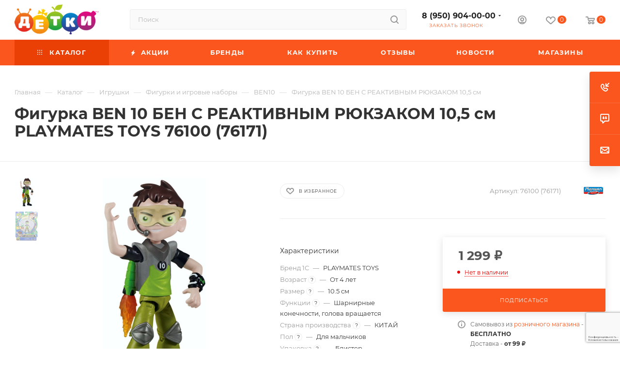

--- FILE ---
content_type: text/html; charset=UTF-8
request_url: https://detki-online.com/catalog/igrushki/figurki_i_igrovye_nabory/ben10/figurka_ben_10_ben_s_reaktivnym_ryukzakom_10_5_sm/
body_size: 90821
content:
<!DOCTYPE html>
<html xmlns="http://www.w3.org/1999/xhtml" xml:lang="ru" lang="ru"  >
<head>
	<title>Фигурка BEN 10 БЕН С РЕАКТИВНЫМ РЮКЗАКОМ 10,5 см купить в интернет-магазине ДЕТКИ</title>
	<meta name="viewport" content="initial-scale=1.0, width=device-width, maximum-scale=1" />
	<meta name="HandheldFriendly" content="true" />
	<meta name="yes" content="yes" />
	<meta name="apple-mobile-web-app-status-bar-style" content="black" />
	<meta name="SKYPE_TOOLBAR" content="SKYPE_TOOLBAR_PARSER_COMPATIBLE" />
	<meta http-equiv="Content-Type" content="text/html; charset=UTF-8" />
<meta name="keywords" content="PLAYMATES TOYS 76100 (76171) Фигурка BEN 10 БЕН С РЕАКТИВНЫМ РЮКЗАКОМ 10,5 см, купить PLAYMATES TOYS 76100 (76171) Фигурка BEN 10 БЕН С РЕАКТИВНЫМ РЮКЗАКОМ 10,5 см, приобрести PLAYMATES TOYS 76100 (76171) Фигурка BEN 10 БЕН С РЕАКТИВНЫМ РЮКЗАКОМ 10,5 см, PLAYMATES TOYS 76100 (76171) Фигурка BEN 10 БЕН С РЕАКТИВНЫМ РЮКЗАКОМ 10,5 см в различных цветах" />
<meta name="description" content="Купить Фигурка BEN 10 БЕН С РЕАКТИВНЫМ РЮКЗАКОМ 10,5 см по выгодной цене 1 299 ₽ Быстрая доставка и удобная оплата. Интернет магазин Детки. Подробности по телефону: 8 (950) 904-00-00" />
<script data-skip-moving="true">(function(w, d, n) {var cl = "bx-core";var ht = d.documentElement;var htc = ht ? ht.className : undefined;if (htc === undefined || htc.indexOf(cl) !== -1){return;}var ua = n.userAgent;if (/(iPad;)|(iPhone;)/i.test(ua)){cl += " bx-ios";}else if (/Windows/i.test(ua)){cl += ' bx-win';}else if (/Macintosh/i.test(ua)){cl += " bx-mac";}else if (/Linux/i.test(ua) && !/Android/i.test(ua)){cl += " bx-linux";}else if (/Android/i.test(ua)){cl += " bx-android";}cl += (/(ipad|iphone|android|mobile|touch)/i.test(ua) ? " bx-touch" : " bx-no-touch");cl += w.devicePixelRatio && w.devicePixelRatio >= 2? " bx-retina": " bx-no-retina";if (/AppleWebKit/.test(ua)){cl += " bx-chrome";}else if (/Opera/.test(ua)){cl += " bx-opera";}else if (/Firefox/.test(ua)){cl += " bx-firefox";}ht.className = htc ? htc + " " + cl : cl;})(window, document, navigator);</script>

<link href="/bitrix/js/ui/design-tokens/dist/ui.design-tokens.min.css?171765453723463"  rel="stylesheet" />
<link href="/bitrix/js/ui/fonts/opensans/ui.font.opensans.min.css?16650454052320"  rel="stylesheet" />
<link href="/bitrix/js/main/popup/dist/main.popup.bundle.min.css?173695345726589"  rel="stylesheet" />
<link href="/bitrix/cache/css/s2/aspro_max/page_a9568b6c033481e313c20f5662b98fe9/page_a9568b6c033481e313c20f5662b98fe9_v1.css?1768853591122071"  rel="stylesheet" />
<link href="/bitrix/cache/css/s2/aspro_max/default_12ad95edf0e0aeeae6061b9d5019172b/default_12ad95edf0e0aeeae6061b9d5019172b_v1.css?176885359158653"  rel="stylesheet" />
<link href="/bitrix/panel/main/popup.min.css?167307479120774"  rel="stylesheet" />
<link href="/bitrix/cache/css/s2/aspro_max/template_26dee7816261340e936d5574ddd5ac0b/template_26dee7816261340e936d5574ddd5ac0b_v1.css?17688535911132967"  data-template-style="true" rel="stylesheet" />


<script type="extension/settings" data-extension="currency.currency-core">{"region":"ru"}</script>


<script data-skip-moving='true'>window['asproRecaptcha'] = {params: {'recaptchaColor':'','recaptchaLogoShow':'','recaptchaSize':'','recaptchaBadge':'','recaptchaLang':'ru'},key: '6LfnqroUAAAAAElbsf2q66Cs71zm6MqBY1m_EXlL',ver: '3'};</script>
<script data-skip-moving='true'>!function(c,t,n,p){function s(e){var a=t.getElementById(e);if(a&&!(a.className.indexOf("g-recaptcha")<0)&&c.grecaptcha)if("3"==c[p].ver)a.innerHTML='<textarea class="g-recaptcha-response" style="display:none;resize:0;" name="g-recaptcha-response"></textarea>',grecaptcha.ready(function(){grecaptcha.execute(c[p].key,{action:"maxscore"}).then(function(e){a.innerHTML='<textarea class="g-recaptcha-response" style="display:none;resize:0;" name="g-recaptcha-response">'+e+"</textarea>"})});else{if(a.children.length)return;var r=grecaptcha.render(e,{sitekey:c[p].key+"",theme:c[p].params.recaptchaColor+"",size:c[p].params.recaptchaSize+"",callback:"onCaptchaVerify"+c[p].params.recaptchaSize,badge:c[p].params.recaptchaBadge});$(a).attr("data-widgetid",r)}}c.onLoadRenderRecaptcha=function(){var e=[];for(var a in c[n].args)if(c[n].args.hasOwnProperty(a)){var r=c[n].args[a][0];-1==e.indexOf(r)&&(e.push(r),s(r))}c[n]=function(e){s(e)}},c[n]=c[n]||function(){var e,a,r;c[n].args=c[n].args||[],c[n].args.push(arguments),a="recaptchaApiLoader",(e=t).getElementById(a)||((r=e.createElement("script")).id=a,r.src="//www.google.com/recaptcha/api.js?hl="+c[p].params.recaptchaLang+"&onload=onLoadRenderRecaptcha&render="+("3"==c[p].ver?c[p].key:"explicit"),e.head.appendChild(r))}}(window,document,"renderRecaptchaById","asproRecaptcha");</script>
<script data-skip-moving='true'>!function(){function d(a){for(var e=a;e;)if("form"===(e=e.parentNode).nodeName.toLowerCase())return e;return null}function i(a){var e=[],t=null,n=!1;void 0!==a&&(n=null!==a),t=n?a.getElementsByTagName("input"):document.getElementsByName("captcha_word");for(var r=0;r<t.length;r++)"captcha_word"===t[r].name&&e.push(t[r]);return e}function l(a){for(var e=[],t=a.getElementsByTagName("img"),n=0;n<t.length;n++)!/\/bitrix\/tools\/captcha.php\?(captcha_code|captcha_sid)=[^>]*?/i.test(t[n].src)&&"captcha"!==t[n].id||e.push(t[n]);return e}function h(a){var e="recaptcha-dynamic-"+(new Date).getTime();if(null!==document.getElementById(e)){for(var t=null;t=Math.floor(65535*Math.random()),null!==document.getElementById(e+t););e+=t}var n=document.createElement("div");n.id=e,n.className="g-recaptcha",n.attributes["data-sitekey"]=window.asproRecaptcha.key,a.parentNode&&(a.parentNode.className+=" recaptcha_text",a.parentNode.replaceChild(n,a)),"3"==window.asproRecaptcha.ver&&(a.closest(".captcha-row").style.display="none"),renderRecaptchaById(e)}function a(){for(var a,e,t,n,r=function(){var a=i(null);if(0===a.length)return[];for(var e=[],t=0;t<a.length;t++){var n=d(a[t]);null!==n&&e.push(n)}return e}(),c=0;c<r.length;c++){var o=r[c],p=i(o);if(0!==p.length){var s=l(o);if(0!==s.length){for(a=0;a<p.length;a++)h(p[a]);for(a=0;a<s.length;a++)t=s[a],n="[data-uri]",t.attributes.src=n,t.style.display="none","src"in t&&(t.parentNode&&-1===t.parentNode.className.indexOf("recaptcha_tmp_img")&&(t.parentNode.className+=" recaptcha_tmp_img"),t.src=n);e=o,"function"==typeof $&&$(e).find(".captcha-row label > span").length&&$(e).find(".captcha-row label > span").html(BX.message("RECAPTCHA_TEXT")+' <span class="star">*</span>')}}}}document.addEventListener?document.addEventListener("DOMNodeInserted",function(){try{return(function(){if("undefined"!=typeof renderRecaptchaById)for(var a=document.getElementsByClassName("g-recaptcha"),e=0;e<a.length;e++){var t=a[e];if(0===t.innerHTML.length){var n=t.id;if("string"==typeof n&&0!==n.length){if("3"==window.asproRecaptcha.ver)t.closest(".captcha-row").style.display="none";else if("function"==typeof $){var r=$(t).closest(".captcha-row");r.length&&(r.addClass(window.asproRecaptcha.params.recaptchaSize+" logo_captcha_"+window.asproRecaptcha.params.recaptchaLogoShow+" "+window.asproRecaptcha.params.recaptchaBadge),r.find(".captcha_image").addClass("recaptcha_tmp_img"),r.find(".captcha_input").addClass("recaptcha_text"),"invisible"!==window.asproRecaptcha.params.recaptchaSize&&(r.find("input.recaptcha").length||$('<input type="text" class="recaptcha" value="" />').appendTo(r)))}renderRecaptchaById(n)}}}}(),window.renderRecaptchaById&&window.asproRecaptcha&&window.asproRecaptcha.key)?(a(),!0):(console.error("Bad captcha keys or module error"),!0)}catch(a){return console.error(a),!0}},!1):console.warn("Your browser does not support dynamic ReCaptcha replacement")}();</script>
<link href="/bitrix/templates/aspro_max/css/critical.min.css?167808083024" data-skip-moving="true" rel="stylesheet">
<meta name="theme-color" content="#fa561e">
<style>:root{--theme-base-color: #fa561e;--theme-base-opacity-color: #fa561e1a;--theme-base-color-hue:15;--theme-base-color-saturation:96%;--theme-base-color-lightness:55%;}</style>
<style>html {--theme-page-width: 1700px;--theme-page-width-padding: 32px}</style>
<script data-skip-moving="true">window.lazySizesConfig = window.lazySizesConfig || {};lazySizesConfig.loadMode = 1;lazySizesConfig.expand = 200;lazySizesConfig.expFactor = 1;lazySizesConfig.hFac = 0.1;window.lazySizesConfig.lazyClass = "lazy";</script>
<script src="/bitrix/templates/aspro_max/js/lazysizes.min.js" data-skip-moving="true" defer></script>
<script src="/bitrix/templates/aspro_max/js/ls.unveilhooks.min.js" data-skip-moving="true" defer></script>
<link href="/bitrix/templates/aspro_max/css/print.min.css?167808084421755" data-template-style="true" rel="stylesheet" media="print">
					<script data-skip-moving="true" src="/bitrix/js/main/jquery/jquery-2.2.4.min.js"></script>
					<script data-skip-moving="true" src="/bitrix/templates/aspro_max/js/speed.min.js?=1678080838"></script>
<link rel="shortcut icon" href="/favicon.ico" type="image/x-icon" />
<link rel="apple-touch-icon" sizes="180x180" href="/upload/CMax/108/1086010685c4e28901e2fc98696f7e55.png" />
<meta property="og:description" content="Купить Фигурка BEN 10 БЕН С РЕАКТИВНЫМ РЮКЗАКОМ 10,5 см по выгодной цене 1 299 ₽ Быстрая доставка и удобная оплата. Интернет магазин Детки. Подробности по телефону: 8 (950) 904-00-00" />
<meta property="og:image" content="https://detki-online.com:443/upload/iblock/be8/be8a7c57e06f087eba25e6fe55bf90af/75c8f2c183d7f37d01b7b08559405507.jpg" />
<link rel="image_src" href="https://detki-online.com:443/upload/iblock/be8/be8a7c57e06f087eba25e6fe55bf90af/75c8f2c183d7f37d01b7b08559405507.jpg"  />
<meta property="og:title" content="Фигурка BEN 10 БЕН С РЕАКТИВНЫМ РЮКЗАКОМ 10,5 см купить в интернет-магазине ДЕТКИ" />
<meta property="og:type" content="website" />
<meta property="og:url" content="https://detki-online.com:443/catalog/igrushki/figurki_i_igrovye_nabory/ben10/figurka_ben_10_ben_s_reaktivnym_ryukzakom_10_5_sm/" />
<script src="/bitrix/templates/aspro_max/js/fetch/bottom_panel.js" data-skip-moving="true" defer=""></script>

			<meta name="cmsmagazine" content="4be1bfa70b3d4b0b650c5469488496b4" />
<!-- Google Tag Manager -->
<!-- End Google Tag Manager --></head>
<body class=" site_s2  fill_bg_n catalog-delayed-btn-Y theme-light" id="main" data-site="/">
	
	<div id="panel"></div>
<!-- Google Tag Manager (noscript) -->
<noscript><iframe src="https://www.googletagmanager.com/ns.html?id=GTM-PZ2RJZN"
                  height="0" width="0" style="display:none;visibility:hidden"></iframe></noscript>
<!-- End Google Tag Manager (noscript) -->
				<!--'start_frame_cache_basketitems-component-block'-->												<div id="ajax_basket"></div>
					<!--'end_frame_cache_basketitems-component-block'-->								<div class="cd-modal-bg"></div>
		<script data-skip-moving="true">var solutionName = 'arMaxOptions';</script>
		<script src="/bitrix/templates/aspro_max/js/setTheme.php?site_id=s2&site_dir=/" data-skip-moving="true"></script>
			<!-- Yandex.Metrika counter -->
<noscript><div><img data-lazyload class="lazy" src="[data-uri]" data-src="https://mc.yandex.ru/watch/25260122" style="position:absolute; left:-9999px;" alt="" /></div></noscript>
<!-- /Yandex.Metrika counter -->

<!-- Global site tag (gtag.js) - Google Analytics -->
	<div class="wrapper1  header_bgcolored long_header colored_header catalog_page basket_normal basket_fill_COLOR side_LEFT block_side_WIDE catalog_icons_N banner_auto with_fast_view mheader-v4 header-v2 header-font-lower_N regions_N title_position_LEFT footer-v1 front-vindex1 mfixed_Y mfixed_view_always title-v1 lazy_Y with_phones compact-catalog normal-catalog-img landing-normal big-banners-mobile-normal bottom-icons-panel-Y compact-breadcrumbs-Y catalog-delayed-btn-Y header_search_opacity  ">

<div class="mega_fixed_menu scrollblock">
	<div class="maxwidth-theme">
		<svg class="svg svg-close" width="14" height="14" viewBox="0 0 14 14">
		  <path data-name="Rounded Rectangle 568 copy 16" d="M1009.4,953l5.32,5.315a0.987,0.987,0,0,1,0,1.4,1,1,0,0,1-1.41,0L1008,954.4l-5.32,5.315a0.991,0.991,0,0,1-1.4-1.4L1006.6,953l-5.32-5.315a0.991,0.991,0,0,1,1.4-1.4l5.32,5.315,5.31-5.315a1,1,0,0,1,1.41,0,0.987,0.987,0,0,1,0,1.4Z" transform="translate(-1001 -946)"></path>
		</svg>
		<i class="svg svg-close mask arrow"></i>
		<div class="row">
			<div class="col-md-9">
				<div class="left_menu_block">
					<div class="logo_block flexbox flexbox--row align-items-normal">
						<div class="logo">
							<a href="/"><img src="/upload/CMax/a0e/a0e9e62a7b46b02ed61b6cdef63f0bb9.png" alt="ДЕТКИ detki-online.com" title="ДЕТКИ detki-online.com" data-src="" /></a>						</div>
						<div class="top-description addr">
							Потому что любим						</div>
					</div>
					<div class="search_block">
						<div class="search_wrap">
							<div class="search-block">
									<div class="search-wrapper">
		<div id="title-search_mega_menu">
			<form action="/catalog/" class="search">
				<div class="search-input-div">
					<input class="search-input" id="title-search-input_mega_menu" type="text" name="q" value="" placeholder="Поиск" size="20" maxlength="50" autocomplete="off" />
				</div>
				<div class="search-button-div">
					<button class="btn btn-search" type="submit" name="s" value="Найти"><i class="svg search2  inline " aria-hidden="true"><svg width="17" height="17" ><use xlink:href="/bitrix/templates/aspro_max/images/svg/header_icons_srite.svg#search"></use></svg></i></button>
					
					<span class="close-block inline-search-hide"><span class="svg svg-close close-icons"></span></span>
				</div>
			</form>
		</div>
	</div>
							</div>
						</div>
					</div>
										<!-- noindex -->

	<div class="burger_menu_wrapper">
		
			<div class="top_link_wrapper">
				<div class="menu-item dropdown catalog wide_menu   active">
					<div class="wrap">
						<a class="dropdown-toggle" href="/catalog/">
							<div class="link-title color-theme-hover">
																	<i class="svg inline  svg-inline-icon_catalog" aria-hidden="true" ><svg xmlns="http://www.w3.org/2000/svg" width="10" height="10" viewBox="0 0 10 10"><path  data-name="Rounded Rectangle 969 copy 7" class="cls-1" d="M644,76a1,1,0,1,1-1,1A1,1,0,0,1,644,76Zm4,0a1,1,0,1,1-1,1A1,1,0,0,1,648,76Zm4,0a1,1,0,1,1-1,1A1,1,0,0,1,652,76Zm-8,4a1,1,0,1,1-1,1A1,1,0,0,1,644,80Zm4,0a1,1,0,1,1-1,1A1,1,0,0,1,648,80Zm4,0a1,1,0,1,1-1,1A1,1,0,0,1,652,80Zm-8,4a1,1,0,1,1-1,1A1,1,0,0,1,644,84Zm4,0a1,1,0,1,1-1,1A1,1,0,0,1,648,84Zm4,0a1,1,0,1,1-1,1A1,1,0,0,1,652,84Z" transform="translate(-643 -76)"/></svg></i>																Каталог							</div>
						</a>
													<span class="tail"></span>
							<div class="burger-dropdown-menu row">
								<div class="menu-wrapper" >
									
																														<div class="col-md-4 dropdown-submenu  has_img">
																						<a href="/catalog/avtokresla/" class="color-theme-hover" title="Автокресла">
												<span class="name option-font-bold">Автокресла</span>
											</a>
																								<div class="burger-dropdown-menu toggle_menu">
																																									<div class="menu-item   ">
															<a href="/catalog/avtokresla/gruppa_0_0_13kg/" title="Группа 0+ (0-13кг)">
																<span class="name color-theme-hover">Группа 0+ (0-13кг)</span>
															</a>
																													</div>
																																									<div class="menu-item   ">
															<a href="/catalog/avtokresla/gruppa_0_1_0_18kg/" title="Группа 0-1 (0-18кг)">
																<span class="name color-theme-hover">Группа 0-1 (0-18кг)</span>
															</a>
																													</div>
																																									<div class="menu-item   ">
															<a href="/catalog/avtokresla/gruppa_0_1_2_0_25kg/" title="Группа 0-1-2 (0-25кг)">
																<span class="name color-theme-hover">Группа 0-1-2 (0-25кг)</span>
															</a>
																													</div>
																																									<div class="menu-item   ">
															<a href="/catalog/avtokresla/gruppa_0_1_2_3_0_36kg/" title="Группа 0-1-2-3 (0-36кг)">
																<span class="name color-theme-hover">Группа 0-1-2-3 (0-36кг)</span>
															</a>
																													</div>
																																									<div class="menu-item   ">
															<a href="/catalog/avtokresla/gruppa_1_2_9_25kg/" title="Группа 1-2 (9-25кг)">
																<span class="name color-theme-hover">Группа 1-2 (9-25кг)</span>
															</a>
																													</div>
																																									<div class="menu-item   ">
															<a href="/catalog/avtokresla/gruppa_1_2_3_9_36kg/" title="Группа 1-2-3 (9-36кг)">
																<span class="name color-theme-hover">Группа 1-2-3 (9-36кг)</span>
															</a>
																													</div>
																																									<div class="menu-item   ">
															<a href="/catalog/avtokresla/gruppa_2_3_15_36kg/" title="Группа 2-3 (15-36кг)">
																<span class="name color-theme-hover">Группа 2-3 (15-36кг)</span>
															</a>
																													</div>
																																									<div class="menu-item   ">
															<a href="/catalog/avtokresla/gruppa_3_22_36kg/" title="Группа 3 (22-36кг)">
																<span class="name color-theme-hover">Группа 3 (22-36кг)</span>
															</a>
																													</div>
																																									<div class="menu-item   ">
															<a href="/catalog/avtokresla/aksessuary_dlya_avtomobilya/" title="Аксессуары для автомобиля">
																<span class="name color-theme-hover">Аксессуары для автомобиля</span>
															</a>
																													</div>
																																									<div class="menu-item   ">
															<a href="/catalog/avtokresla/gruppa_1_9_18kg/" title="Группа 1 (9-18кг)">
																<span class="name color-theme-hover">Группа 1 (9-18кг)</span>
															</a>
																													</div>
																									</div>
																					</div>
									
																														<div class="col-md-4 dropdown-submenu  has_img">
																						<a href="/catalog/detskaya_komnata/" class="color-theme-hover" title="Детская комната">
												<span class="name option-font-bold">Детская комната</span>
											</a>
																								<div class="burger-dropdown-menu toggle_menu">
																																									<div class="menu-item   ">
															<a href="/catalog/detskaya_komnata/vanny_gorshki_i_aksessuary/" title="Ванны, горшки и аксессуары">
																<span class="name color-theme-hover">Ванны, горшки и аксессуары</span>
															</a>
																													</div>
																																									<div class="menu-item   ">
															<a href="/catalog/detskaya_komnata/palatki_detskie/" title="Палатки детские">
																<span class="name color-theme-hover">Палатки детские</span>
															</a>
																													</div>
																																									<div class="menu-item   ">
															<a href="/catalog/detskaya_komnata/korziny_i_yashchiki_dlya_igrushek/" title="Корзины и ящики для игрушек">
																<span class="name color-theme-hover">Корзины и ящики для игрушек</span>
															</a>
																													</div>
																																									<div class="menu-item   ">
															<a href="/catalog/detskaya_komnata/mobili_i_proektory/" title="Мобили и проекторы">
																<span class="name color-theme-hover">Мобили и проекторы</span>
															</a>
																													</div>
																																									<div class="menu-item   ">
															<a href="/catalog/detskaya_komnata/molberty_i_doski_dlya_risovaniya/" title="Мольберты">
																<span class="name color-theme-hover">Мольберты</span>
															</a>
																													</div>
																																									<div class="menu-item   ">
															<a href="/catalog/detskaya_komnata/razvivayushchie_kovriki_i_tsentry/" title="Развивающие коврики и центры">
																<span class="name color-theme-hover">Развивающие коврики и центры</span>
															</a>
																													</div>
																																									<div class="menu-item   ">
															<a href="/catalog/detskaya_komnata/slepki_na_pamyat_i_rostomery/" title="Слепки на память и ростомеры">
																<span class="name color-theme-hover">Слепки на память и ростомеры</span>
															</a>
																													</div>
																																									<div class="menu-item   ">
															<a href="/catalog/detskaya_komnata/stoly_i_stulchiki/" title="Столы и стульчики">
																<span class="name color-theme-hover">Столы и стульчики</span>
															</a>
																													</div>
																																									<div class="menu-item   ">
															<a href="/catalog/detskaya_komnata/stulchiki_dlya_kormleniya_30_skidka_na_vse/" title="Стульчики для кормления">
																<span class="name color-theme-hover">Стульчики для кормления</span>
															</a>
																													</div>
																																									<div class="menu-item   ">
															<a href="/catalog/detskaya_komnata/sumochki_i_ryukzachki/" title="Сумочки и рюкзачки">
																<span class="name color-theme-hover">Сумочки и рюкзачки</span>
															</a>
																													</div>
																																									<div class="menu-item collapsed  ">
															<a href="/catalog/detskaya_komnata/khodunki_prygunki_manezhi/" title="Ходунки/Прыгунки/Манежи">
																<span class="name color-theme-hover">Ходунки/Прыгунки/Манежи</span>
															</a>
																													</div>
																																									<div class="menu-item collapsed  ">
															<a href="/catalog/detskaya_komnata/elektrokacheli_shezlongi_i_baunsery/" title="Электрокачели, шезлонги и баунсеры">
																<span class="name color-theme-hover">Электрокачели, шезлонги и баунсеры</span>
															</a>
																													</div>
																									</div>
																					</div>
									
																														<div class="col-md-4 dropdown-submenu  has_img">
																						<a href="/catalog/zimnie_tovary/" class="color-theme-hover" title="Зимние товары">
												<span class="name option-font-bold">Зимние товары</span>
											</a>
																								<div class="burger-dropdown-menu toggle_menu">
																																									<div class="menu-item   ">
															<a href="/catalog/zimnie_tovary/aksessuary_dlya_zimy/" title="Аксессуары для зимы">
																<span class="name color-theme-hover">Аксессуары для зимы</span>
															</a>
																													</div>
																																									<div class="menu-item   ">
															<a href="/catalog/zimnie_tovary/botinki_lyzhnye/" title="Ботинки лыжные">
																<span class="name color-theme-hover">Ботинки лыжные</span>
															</a>
																													</div>
																																									<div class="menu-item   ">
															<a href="/catalog/zimnie_tovary/klyushki_i_shayby/" title="Клюшки и шайбы">
																<span class="name color-theme-hover">Клюшки и шайбы</span>
															</a>
																													</div>
																																									<div class="menu-item   ">
															<a href="/catalog/zimnie_tovary/komplekty_lyzhnye/" title="Комплекты лыжные">
																<span class="name color-theme-hover">Комплекты лыжные</span>
															</a>
																													</div>
																																									<div class="menu-item   ">
															<a href="/catalog/zimnie_tovary/konki_i_aksessuary_/" title="Коньки и аксессуары ">
																<span class="name color-theme-hover">Коньки и аксессуары </span>
															</a>
																													</div>
																																									<div class="menu-item   ">
															<a href="/catalog/zimnie_tovary/ledyanki/" title="Ледянки">
																<span class="name color-theme-hover">Ледянки</span>
															</a>
																													</div>
																																									<div class="menu-item   ">
															<a href="/catalog/zimnie_tovary/sanki/" title="Санки">
																<span class="name color-theme-hover">Санки</span>
															</a>
																													</div>
																																									<div class="menu-item   ">
															<a href="/catalog/zimnie_tovary/sanki_kolyaski/" title="Санки-Коляски">
																<span class="name color-theme-hover">Санки-Коляски</span>
															</a>
																													</div>
																																									<div class="menu-item   ">
															<a href="/catalog/zimnie_tovary/snegokaty/" title="Снегокаты">
																<span class="name color-theme-hover">Снегокаты</span>
															</a>
																													</div>
																																									<div class="menu-item   ">
															<a href="/catalog/zimnie_tovary/tyubingi/" title="Тюбинги">
																<span class="name color-theme-hover">Тюбинги</span>
															</a>
																													</div>
																																									<div class="menu-item collapsed  ">
															<a href="/catalog/zimnie_tovary/snoubordy/" title="Сноуборды">
																<span class="name color-theme-hover">Сноуборды</span>
															</a>
																													</div>
																																									<div class="menu-item collapsed  ">
															<a href="/catalog/zimnie_tovary/sidenya_dlya_sanok/" title="Сиденья для санок">
																<span class="name color-theme-hover">Сиденья для санок</span>
															</a>
																													</div>
																																									<div class="menu-item collapsed  ">
															<a href="/catalog/zimnie_tovary/aksessuary_dlya_sanok/" title="Аксессуары для санок">
																<span class="name color-theme-hover">Аксессуары для санок</span>
															</a>
																													</div>
																									</div>
																					</div>
									
																														<div class="col-md-4 dropdown-submenu active has_img">
																						<a href="/catalog/igrushki/" class="color-theme-hover" title="Игрушки">
												<span class="name option-font-bold">Игрушки</span>
											</a>
																								<div class="burger-dropdown-menu toggle_menu">
																																									<div class="menu-item  dropdown-submenu ">
															<a href="/catalog/igrushki/igrushki_dlya_malyshey/" title="Игрушки для малышей">
																<span class="name color-theme-hover">Игрушки для малышей</span>
															</a>
																															<div class="burger-dropdown-menu with_padding">
																																			<div class="menu-item ">
																			<a href="/catalog/igrushki/igrushki_dlya_malyshey/igrushki_dlya_kupaniya/" title="Игрушки для купания">
																				<span class="name color-theme-hover">Игрушки для купания</span>
																			</a>
																		</div>
																																			<div class="menu-item ">
																			<a href="/catalog/igrushki/igrushki_dlya_malyshey/igrushki_myagkie/" title="Игрушки мягкие">
																				<span class="name color-theme-hover">Игрушки мягкие</span>
																			</a>
																		</div>
																																			<div class="menu-item ">
																			<a href="/catalog/igrushki/igrushki_dlya_malyshey/igrushki_prochie_razvivayushchie/" title="Игрушки прочие развивающие">
																				<span class="name color-theme-hover">Игрушки прочие развивающие</span>
																			</a>
																		</div>
																																			<div class="menu-item ">
																			<a href="/catalog/igrushki/igrushki_dlya_malyshey/katalki_s_ruchkoy_i_veryevkoy/" title="Каталки с ручкой и верёвкой">
																				<span class="name color-theme-hover">Каталки с ручкой и верёвкой</span>
																			</a>
																		</div>
																																			<div class="menu-item ">
																			<a href="/catalog/igrushki/igrushki_dlya_malyshey/kubiki/" title="Кубики">
																				<span class="name color-theme-hover">Кубики</span>
																			</a>
																		</div>
																																			<div class="menu-item ">
																			<a href="/catalog/igrushki/igrushki_dlya_malyshey/instrumenty_muzykalnye/" title="Инструменты музыкальные">
																				<span class="name color-theme-hover">Инструменты музыкальные</span>
																			</a>
																		</div>
																																			<div class="menu-item ">
																			<a href="/catalog/igrushki/igrushki_dlya_malyshey/piramidki/" title="Пирамидки">
																				<span class="name color-theme-hover">Пирамидки</span>
																			</a>
																		</div>
																																			<div class="menu-item ">
																			<a href="/catalog/igrushki/igrushki_dlya_malyshey/plakaty_doski_i_azbuki/" title="Плакаты, доски и азбуки">
																				<span class="name color-theme-hover">Плакаты, доски и азбуки</span>
																			</a>
																		</div>
																																			<div class="menu-item ">
																			<a href="/catalog/igrushki/igrushki_dlya_malyshey/pogremushki_i_prorezyvateli/" title="Погремушки и прорезыватели">
																				<span class="name color-theme-hover">Погремушки и прорезыватели</span>
																			</a>
																		</div>
																																			<div class="menu-item ">
																			<a href="/catalog/igrushki/igrushki_dlya_malyshey/rybalka/" title="Рыбалка">
																				<span class="name color-theme-hover">Рыбалка</span>
																			</a>
																		</div>
																																			<div class="menu-item ">
																			<a href="/catalog/igrushki/igrushki_dlya_malyshey/sortery/" title="Сортеры">
																				<span class="name color-theme-hover">Сортеры</span>
																			</a>
																		</div>
																																			<div class="menu-item ">
																			<a href="/catalog/igrushki/igrushki_dlya_malyshey/telefony_fotoapparaty_i_pulty/" title="Телефоны, фотоаппараты и пульты">
																				<span class="name color-theme-hover">Телефоны, фотоаппараты и пульты</span>
																			</a>
																		</div>
																																	</div>
																													</div>
																																									<div class="menu-item  dropdown-submenu ">
															<a href="/catalog/igrushki/igrushki_interaktivnye/" title="Игрушки интерактивные">
																<span class="name color-theme-hover">Игрушки интерактивные</span>
															</a>
																															<div class="burger-dropdown-menu with_padding">
																																			<div class="menu-item ">
																			<a href="/catalog/igrushki/igrushki_interaktivnye/igrushki_interaktivnye_1/" title="Игрушки интерактивные">
																				<span class="name color-theme-hover">Игрушки интерактивные</span>
																			</a>
																		</div>
																																			<div class="menu-item ">
																			<a href="/catalog/igrushki/igrushki_interaktivnye/kompyutery_i_planshety/" title="Компьютеры и планшеты">
																				<span class="name color-theme-hover">Компьютеры и планшеты</span>
																			</a>
																		</div>
																																			<div class="menu-item ">
																			<a href="/catalog/igrushki/igrushki_interaktivnye/radioupravlyaemye_zhivotnye/" title="Радиоуправляемые животные">
																				<span class="name color-theme-hover">Радиоуправляемые животные</span>
																			</a>
																		</div>
																																			<div class="menu-item ">
																			<a href="/catalog/igrushki/igrushki_interaktivnye/radioupravlyaemye_letatelnye_apparaty/" title="Радиоуправляемые летательные аппараты">
																				<span class="name color-theme-hover">Радиоуправляемые летательные аппараты</span>
																			</a>
																		</div>
																																			<div class="menu-item ">
																			<a href="/catalog/igrushki/igrushki_interaktivnye/radioupravlyaemye_lodki/" title="Радиоуправляемые лодки">
																				<span class="name color-theme-hover">Радиоуправляемые лодки</span>
																			</a>
																		</div>
																																			<div class="menu-item ">
																			<a href="/catalog/igrushki/igrushki_interaktivnye/radioupravlyaemye_mashiny/" title="Радиоуправляемые машины">
																				<span class="name color-theme-hover">Радиоуправляемые машины</span>
																			</a>
																		</div>
																																			<div class="menu-item ">
																			<a href="/catalog/igrushki/igrushki_interaktivnye/radioupravlyaemye_roboty/" title="Радиоуправляемые роботы">
																				<span class="name color-theme-hover">Радиоуправляемые роботы</span>
																			</a>
																		</div>
																																			<div class="menu-item ">
																			<a href="/catalog/igrushki/igrushki_interaktivnye/radioupravlyaemye_tanki/" title="Радиоуправляемые танки">
																				<span class="name color-theme-hover">Радиоуправляемые танки</span>
																			</a>
																		</div>
																																	</div>
																													</div>
																																									<div class="menu-item  dropdown-submenu ">
															<a href="/catalog/igrushki/konstruktory/" title="Конструкторы">
																<span class="name color-theme-hover">Конструкторы</span>
															</a>
																															<div class="burger-dropdown-menu with_padding">
																																			<div class="menu-item ">
																			<a href="/catalog/igrushki/konstruktory/konstruktory_lego/" title="Конструкторы LEGO">
																				<span class="name color-theme-hover">Конструкторы LEGO</span>
																			</a>
																		</div>
																																			<div class="menu-item ">
																			<a href="/catalog/igrushki/konstruktory/konstruktory_plastikovye/" title="Конструкторы пластиковые">
																				<span class="name color-theme-hover">Конструкторы пластиковые</span>
																			</a>
																		</div>
																																			<div class="menu-item ">
																			<a href="/catalog/igrushki/konstruktory/konstruktory_gorod_masterov/" title="Конструкторы ГОРОД МАСТЕРОВ">
																				<span class="name color-theme-hover">Конструкторы ГОРОД МАСТЕРОВ</span>
																			</a>
																		</div>
																																			<div class="menu-item ">
																			<a href="/catalog/igrushki/konstruktory/konstruktory_derevyannye/" title="Конструкторы деревянные">
																				<span class="name color-theme-hover">Конструкторы деревянные</span>
																			</a>
																		</div>
																																			<div class="menu-item ">
																			<a href="/catalog/igrushki/konstruktory/konstruktory_magnitnye/" title="Конструкторы магнитные">
																				<span class="name color-theme-hover">Конструкторы магнитные</span>
																			</a>
																		</div>
																																			<div class="menu-item ">
																			<a href="/catalog/igrushki/konstruktory/konstruktory_metallicheskie/" title="Конструкторы металлические">
																				<span class="name color-theme-hover">Конструкторы металлические</span>
																			</a>
																		</div>
																																			<div class="menu-item ">
																			<a href="/catalog/igrushki/konstruktory/konstruktory_prochie/" title="Конструкторы прочие">
																				<span class="name color-theme-hover">Конструкторы прочие</span>
																			</a>
																		</div>
																																	</div>
																													</div>
																																									<div class="menu-item  dropdown-submenu ">
															<a href="/catalog/igrushki/kukly_i_aksessuary/" title="Куклы и аксессуары">
																<span class="name color-theme-hover">Куклы и аксессуары</span>
															</a>
																															<div class="burger-dropdown-menu with_padding">
																																			<div class="menu-item ">
																			<a href="/catalog/igrushki/kukly_i_aksessuary/kukly_klassicheskie/" title="Куклы классические">
																				<span class="name color-theme-hover">Куклы классические</span>
																			</a>
																		</div>
																																			<div class="menu-item ">
																			<a href="/catalog/igrushki/kukly_i_aksessuary/kukly_mini/" title="Куклы-мини">
																				<span class="name color-theme-hover">Куклы-мини</span>
																			</a>
																		</div>
																																			<div class="menu-item ">
																			<a href="/catalog/igrushki/kukly_i_aksessuary/kukly_modelnye/" title="Куклы модельные">
																				<span class="name color-theme-hover">Куклы модельные</span>
																			</a>
																		</div>
																																			<div class="menu-item ">
																			<a href="/catalog/igrushki/kukly_i_aksessuary/kukolnaya_odezhda_i_aksessuary/" title="Кукольная одежда и аксессуары">
																				<span class="name color-theme-hover">Кукольная одежда и аксессуары</span>
																			</a>
																		</div>
																																			<div class="menu-item ">
																			<a href="/catalog/igrushki/kukly_i_aksessuary/kukolnye_domiki_i_mebel/" title="Кукольные домики и мебель">
																				<span class="name color-theme-hover">Кукольные домики и мебель</span>
																			</a>
																		</div>
																																			<div class="menu-item ">
																			<a href="/catalog/igrushki/kukly_i_aksessuary/kukolnyy_transport/" title="Кукольный транспорт">
																				<span class="name color-theme-hover">Кукольный транспорт</span>
																			</a>
																		</div>
																																			<div class="menu-item ">
																			<a href="/catalog/igrushki/kukly_i_aksessuary/pitomtsy/" title="Питомцы">
																				<span class="name color-theme-hover">Питомцы</span>
																			</a>
																		</div>
																																			<div class="menu-item ">
																			<a href="/catalog/igrushki/kukly_i_aksessuary/pupsy/" title="Пупсы">
																				<span class="name color-theme-hover">Пупсы</span>
																			</a>
																		</div>
																																	</div>
																													</div>
																																									<div class="menu-item  dropdown-submenu ">
															<a href="/catalog/igrushki/syuzhetno_rolevye_nabory/" title="Сюжетно-ролевые наборы">
																<span class="name color-theme-hover">Сюжетно-ролевые наборы</span>
															</a>
																															<div class="burger-dropdown-menu with_padding">
																																			<div class="menu-item ">
																			<a href="/catalog/igrushki/syuzhetno_rolevye_nabory/bytovaya_tekhnika_i_uborka/" title="Бытовая техника и уборка">
																				<span class="name color-theme-hover">Бытовая техника и уборка</span>
																			</a>
																		</div>
																																			<div class="menu-item ">
																			<a href="/catalog/igrushki/syuzhetno_rolevye_nabory/detskaya_kosmetika/" title="Детская косметика">
																				<span class="name color-theme-hover">Детская косметика</span>
																			</a>
																		</div>
																																			<div class="menu-item ">
																			<a href="/catalog/igrushki/syuzhetno_rolevye_nabory/tematicheskie_nabory_i_kostyumy/" title="Тематические наборы и костюмы">
																				<span class="name color-theme-hover">Тематические наборы и костюмы</span>
																			</a>
																		</div>
																																			<div class="menu-item ">
																			<a href="/catalog/igrushki/syuzhetno_rolevye_nabory/igraem_v_magazin/" title="Играем в магазин">
																				<span class="name color-theme-hover">Играем в магазин</span>
																			</a>
																		</div>
																																			<div class="menu-item ">
																			<a href="/catalog/igrushki/syuzhetno_rolevye_nabory/oruzhie_igrushechnoe/" title="Оружие игрушечное">
																				<span class="name color-theme-hover">Оружие игрушечное</span>
																			</a>
																		</div>
																																			<div class="menu-item ">
																			<a href="/catalog/igrushki/syuzhetno_rolevye_nabory/nabory_instrumentov/" title="Наборы инструментов">
																				<span class="name color-theme-hover">Наборы инструментов</span>
																			</a>
																		</div>
																																			<div class="menu-item ">
																			<a href="/catalog/igrushki/syuzhetno_rolevye_nabory/kukhni_nabory_posudy_i_produktov/" title="Кухни/Наборы посуды и продуктов">
																				<span class="name color-theme-hover">Кухни/Наборы посуды и продуктов</span>
																			</a>
																		</div>
																																			<div class="menu-item ">
																			<a href="/catalog/igrushki/syuzhetno_rolevye_nabory/salon_krasoty_bizhuteriya_i_aksessuary_dlya_volos/" title="Салон красоты, бижутерия и аксессуары для волос">
																				<span class="name color-theme-hover">Салон красоты, бижутерия и аксессуары для волос</span>
																			</a>
																		</div>
																																	</div>
																													</div>
																																									<div class="menu-item  dropdown-submenu ">
															<a href="/catalog/igrushki/tovary_dlya_prazdnika/" title="Товары для праздника">
																<span class="name color-theme-hover">Товары для праздника</span>
															</a>
																															<div class="burger-dropdown-menu with_padding">
																																			<div class="menu-item ">
																			<a href="/catalog/igrushki/tovary_dlya_prazdnika/girlyandy/" title="Гирлянды">
																				<span class="name color-theme-hover">Гирлянды</span>
																			</a>
																		</div>
																																			<div class="menu-item ">
																			<a href="/catalog/igrushki/tovary_dlya_prazdnika/prazdnichnye_aksessuary/" title="Праздничные аксессуары">
																				<span class="name color-theme-hover">Праздничные аксессуары</span>
																			</a>
																		</div>
																																			<div class="menu-item ">
																			<a href="/catalog/igrushki/tovary_dlya_prazdnika/podarochnye_pakety/" title="Подарочные пакеты">
																				<span class="name color-theme-hover">Подарочные пакеты</span>
																			</a>
																		</div>
																																			<div class="menu-item ">
																			<a href="/catalog/igrushki/tovary_dlya_prazdnika/novogodnie_tovary/" title="Новогодние товары">
																				<span class="name color-theme-hover">Новогодние товары</span>
																			</a>
																		</div>
																																			<div class="menu-item ">
																			<a href="/catalog/igrushki/tovary_dlya_prazdnika/otkrytki/" title="Открытки">
																				<span class="name color-theme-hover">Открытки</span>
																			</a>
																		</div>
																																	</div>
																													</div>
																																									<div class="menu-item  dropdown-submenu ">
															<a href="/catalog/igrushki/transport_igrushechnyy/" title="Транспорт игрушечный">
																<span class="name color-theme-hover">Транспорт игрушечный</span>
															</a>
																															<div class="burger-dropdown-menu with_padding">
																																			<div class="menu-item ">
																			<a href="/catalog/igrushki/transport_igrushechnyy/bruder/" title="Bruder">
																				<span class="name color-theme-hover">Bruder</span>
																			</a>
																		</div>
																																			<div class="menu-item ">
																			<a href="/catalog/igrushki/transport_igrushechnyy/zheleznye_dorogi_i_poezda/" title="Железные дороги и поезда">
																				<span class="name color-theme-hover">Железные дороги и поезда</span>
																			</a>
																		</div>
																																			<div class="menu-item ">
																			<a href="/catalog/igrushki/transport_igrushechnyy/parkovki_i_treki/" title="Парковки и треки">
																				<span class="name color-theme-hover">Парковки и треки</span>
																			</a>
																		</div>
																																			<div class="menu-item ">
																			<a href="/catalog/igrushki/transport_igrushechnyy/prochiy_igrushechnyy_transport/" title="Прочий игрушечный транспорт">
																				<span class="name color-theme-hover">Прочий игрушечный транспорт</span>
																			</a>
																		</div>
																																			<div class="menu-item ">
																			<a href="/catalog/igrushki/transport_igrushechnyy/polese/" title="ПОЛЕСЬЕ">
																				<span class="name color-theme-hover">ПОЛЕСЬЕ</span>
																			</a>
																		</div>
																																	</div>
																													</div>
																																									<div class="menu-item  dropdown-submenu ">
															<a href="/catalog/igrushki/transformery_i_roboty/" title="Трансформеры и роботы">
																<span class="name color-theme-hover">Трансформеры и роботы</span>
															</a>
																															<div class="burger-dropdown-menu with_padding">
																																			<div class="menu-item ">
																			<a href="/catalog/igrushki/transformery_i_roboty/robocar_poli_robokar_poli_skidka_20/" title="Robocar Poli (Робокар Поли)">
																				<span class="name color-theme-hover">Robocar Poli (Робокар Поли)</span>
																			</a>
																		</div>
																																			<div class="menu-item ">
																			<a href="/catalog/igrushki/transformery_i_roboty/transformers_transformery/" title="Transformers (Трансформеры)">
																				<span class="name color-theme-hover">Transformers (Трансформеры)</span>
																			</a>
																		</div>
																																			<div class="menu-item ">
																			<a href="/catalog/igrushki/transformery_i_roboty/tobot_toboty/" title="Tobot (Тоботы)">
																				<span class="name color-theme-hover">Tobot (Тоботы)</span>
																			</a>
																		</div>
																																			<div class="menu-item ">
																			<a href="/catalog/igrushki/transformery_i_roboty/prochie_transformery_i_roboty/" title="Прочие трансформеры и роботы">
																				<span class="name color-theme-hover">Прочие трансформеры и роботы</span>
																			</a>
																		</div>
																																	</div>
																													</div>
																																									<div class="menu-item  dropdown-submenu active">
															<a href="/catalog/igrushki/figurki_i_igrovye_nabory/" title="Фигурки и игровые наборы">
																<span class="name color-theme-hover">Фигурки и игровые наборы</span>
															</a>
																															<div class="burger-dropdown-menu with_padding">
																																			<div class="menu-item active">
																			<a href="/catalog/igrushki/figurki_i_igrovye_nabory/ben10/" title="BEN10">
																				<span class="name color-theme-hover">BEN10</span>
																			</a>
																		</div>
																																			<div class="menu-item ">
																			<a href="/catalog/igrushki/figurki_i_igrovye_nabory/littlest_pet_shop_malenkiy_zoomagazin/" title="Littlest Pet Shop (Маленький Зоомагазин)">
																				<span class="name color-theme-hover">Littlest Pet Shop (Маленький Зоомагазин)</span>
																			</a>
																		</div>
																																			<div class="menu-item ">
																			<a href="/catalog/igrushki/figurki_i_igrovye_nabory/roblox/" title="Roblox">
																				<span class="name color-theme-hover">Roblox</span>
																			</a>
																		</div>
																																			<div class="menu-item ">
																			<a href="/catalog/igrushki/figurki_i_igrovye_nabory/tmnt_cherepashki_nindzya/" title="TMNT (Черепашки Ниндзя)">
																				<span class="name color-theme-hover">TMNT (Черепашки Ниндзя)</span>
																			</a>
																		</div>
																																			<div class="menu-item ">
																			<a href="/catalog/igrushki/figurki_i_igrovye_nabory/prochie_figurki/" title="Прочие фигурки">
																				<span class="name color-theme-hover">Прочие фигурки</span>
																			</a>
																		</div>
																																	</div>
																													</div>
																																									<div class="menu-item  dropdown-submenu ">
															<a href="/catalog/igrushki/elementy_pitaniya/" title="Элементы питания">
																<span class="name color-theme-hover">Элементы питания</span>
															</a>
																															<div class="burger-dropdown-menu with_padding">
																																			<div class="menu-item ">
																			<a href="/catalog/igrushki/elementy_pitaniya/akkumulyatory/" title="Аккумуляторы">
																				<span class="name color-theme-hover">Аккумуляторы</span>
																			</a>
																		</div>
																																			<div class="menu-item ">
																			<a href="/catalog/igrushki/elementy_pitaniya/batarei/" title="Батареи">
																				<span class="name color-theme-hover">Батареи</span>
																			</a>
																		</div>
																																			<div class="menu-item ">
																			<a href="/catalog/igrushki/elementy_pitaniya/bloki_pitaniya/" title="Блоки питания">
																				<span class="name color-theme-hover">Блоки питания</span>
																			</a>
																		</div>
																																	</div>
																													</div>
																																									<div class="menu-item collapsed  ">
															<a href="/catalog/igrushki/podarochnye_karty/" title="Подарочные карты">
																<span class="name color-theme-hover">Подарочные карты</span>
															</a>
																													</div>
																																									<div class="menu-item collapsed  ">
															<a href="/catalog/igrushki/komplekty_2/" title="Комплекты">
																<span class="name color-theme-hover">Комплекты</span>
															</a>
																													</div>
																									</div>
																					</div>
									
																														<div class="col-md-4 dropdown-submenu  has_img">
																						<a href="/catalog/kolyaski/" class="color-theme-hover" title="Коляски">
												<span class="name option-font-bold">Коляски</span>
											</a>
																								<div class="burger-dropdown-menu toggle_menu">
																																									<div class="menu-item   ">
															<a href="/catalog/kolyaski/lyulki/" title="Люльки">
																<span class="name color-theme-hover">Люльки</span>
															</a>
																													</div>
																																									<div class="menu-item  dropdown-submenu ">
															<a href="/catalog/kolyaski/progulochnye/" title="Прогулочные">
																<span class="name color-theme-hover">Прогулочные</span>
															</a>
																															<div class="burger-dropdown-menu with_padding">
																																			<div class="menu-item ">
																			<a href="/catalog/kolyaski/progulochnye/knizhki_1/" title="Книжки">
																				<span class="name color-theme-hover">Книжки</span>
																			</a>
																		</div>
																																			<div class="menu-item ">
																			<a href="/catalog/kolyaski/progulochnye/trosti/" title="Трости">
																				<span class="name color-theme-hover">Трости</span>
																			</a>
																		</div>
																																			<div class="menu-item ">
																			<a href="/catalog/kolyaski/progulochnye/knizhki_dlya_dvoyni/" title="Книжки для двойни">
																				<span class="name color-theme-hover">Книжки для двойни</span>
																			</a>
																		</div>
																																			<div class="menu-item ">
																			<a href="/catalog/kolyaski/progulochnye/trosti_dlya_dvoyni/" title="Трости для двойни">
																				<span class="name color-theme-hover">Трости для двойни</span>
																			</a>
																		</div>
																																	</div>
																													</div>
																																									<div class="menu-item  dropdown-submenu ">
															<a href="/catalog/kolyaski/transportnye_sistemy/" title="Транспортные системы">
																<span class="name color-theme-hover">Транспортные системы</span>
															</a>
																															<div class="burger-dropdown-menu with_padding">
																																			<div class="menu-item ">
																			<a href="/catalog/kolyaski/transportnye_sistemy/transportnye_sistemy_2_v_1/" title="Транспортные системы 2 в 1">
																				<span class="name color-theme-hover">Транспортные системы 2 в 1</span>
																			</a>
																		</div>
																																			<div class="menu-item ">
																			<a href="/catalog/kolyaski/transportnye_sistemy/transportnye_sistemy_3_v_1/" title="Транспортные системы 3 в 1">
																				<span class="name color-theme-hover">Транспортные системы 3 в 1</span>
																			</a>
																		</div>
																																	</div>
																													</div>
																																									<div class="menu-item   ">
															<a href="/catalog/kolyaski/transformery/" title="Трансформеры">
																<span class="name color-theme-hover">Трансформеры</span>
															</a>
																													</div>
																																									<div class="menu-item   ">
															<a href="/catalog/kolyaski/aksessuary_dlya_kolyasok/" title="Аксессуары для колясок">
																<span class="name color-theme-hover">Аксессуары для колясок</span>
															</a>
																													</div>
																									</div>
																					</div>
									
																														<div class="col-md-4 dropdown-submenu  has_img">
																						<a href="/catalog/sport_i_otdykh/" class="color-theme-hover" title="Спорт и отдых">
												<span class="name option-font-bold">Спорт и отдых</span>
											</a>
																								<div class="burger-dropdown-menu toggle_menu">
																																									<div class="menu-item   ">
															<a href="/catalog/sport_i_otdykh/zontiki_i_veterki/" title="Зонтики и ветерки">
																<span class="name color-theme-hover">Зонтики и ветерки</span>
															</a>
																													</div>
																																									<div class="menu-item   ">
															<a href="/catalog/sport_i_otdykh/igry_na_metkost_i_lovkost/" title="Игры на меткость и ловкость">
																<span class="name color-theme-hover">Игры на меткость и ловкость</span>
															</a>
																													</div>
																																									<div class="menu-item   ">
															<a href="/catalog/sport_i_otdykh/kacheli_gorki_batuty_ostatki/" title="Качели/Горки/Батуты (остатки)">
																<span class="name color-theme-hover">Качели/Горки/Батуты (остатки)</span>
															</a>
																													</div>
																																									<div class="menu-item   ">
															<a href="/catalog/sport_i_otdykh/mylnye_puzyri/" title="Мыльные пузыри">
																<span class="name color-theme-hover">Мыльные пузыри</span>
															</a>
																													</div>
																																									<div class="menu-item   ">
															<a href="/catalog/sport_i_otdykh/tsentry_igrovye/" title="Центры игровые">
																<span class="name color-theme-hover">Центры игровые</span>
															</a>
																													</div>
																																									<div class="menu-item   ">
															<a href="/catalog/sport_i_otdykh/pesochnitsa/" title="Песочница">
																<span class="name color-theme-hover">Песочница</span>
															</a>
																													</div>
																																									<div class="menu-item  dropdown-submenu ">
															<a href="/catalog/sport_i_otdykh/plavanie_skidka_20/" title="Плавание">
																<span class="name color-theme-hover">Плавание</span>
															</a>
																															<div class="burger-dropdown-menu with_padding">
																																			<div class="menu-item ">
																			<a href="/catalog/sport_i_otdykh/plavanie_skidka_20/basseyny/" title="Бассейны">
																				<span class="name color-theme-hover">Бассейны</span>
																			</a>
																		</div>
																																			<div class="menu-item ">
																			<a href="/catalog/sport_i_otdykh/plavanie_skidka_20/mebel_naduvnaya/" title="Мебель надувная">
																				<span class="name color-theme-hover">Мебель надувная</span>
																			</a>
																		</div>
																																			<div class="menu-item ">
																			<a href="/catalog/sport_i_otdykh/plavanie_skidka_20/nasosy_remkomplekty/" title="Насосы, ремкомплекты">
																				<span class="name color-theme-hover">Насосы, ремкомплекты</span>
																			</a>
																		</div>
																																			<div class="menu-item ">
																			<a href="/catalog/sport_i_otdykh/plavanie_skidka_20/plavatelnye_prinadlezhnosti/" title="Плавательные принадлежности">
																				<span class="name color-theme-hover">Плавательные принадлежности</span>
																			</a>
																		</div>
																																	</div>
																													</div>
																																									<div class="menu-item   ">
															<a href="/catalog/sport_i_otdykh/sachki/" title="Сачки">
																<span class="name color-theme-hover">Сачки</span>
															</a>
																													</div>
																																									<div class="menu-item   ">
															<a href="/catalog/sport_i_otdykh/kacheli_gorki_batuty_1/" title="Качели/Горки/Батуты">
																<span class="name color-theme-hover">Качели/Горки/Батуты</span>
															</a>
																													</div>
																																									<div class="menu-item  dropdown-submenu ">
															<a href="/catalog/sport_i_otdykh/turizm/" title="Туризм">
																<span class="name color-theme-hover">Туризм</span>
															</a>
																															<div class="burger-dropdown-menu with_padding">
																																			<div class="menu-item ">
																			<a href="/catalog/sport_i_otdykh/turizm/palatki_turisticheskie_/" title="Палатки туристические ">
																				<span class="name color-theme-hover">Палатки туристические </span>
																			</a>
																		</div>
																																			<div class="menu-item ">
																			<a href="/catalog/sport_i_otdykh/turizm/meshki_spalnye/" title="Мешки спальные">
																				<span class="name color-theme-hover">Мешки спальные</span>
																			</a>
																		</div>
																																			<div class="menu-item ">
																			<a href="/catalog/sport_i_otdykh/turizm/posuda_stolovye_pribory/" title="Посуда/Столовые приборы">
																				<span class="name color-theme-hover">Посуда/Столовые приборы</span>
																			</a>
																		</div>
																																			<div class="menu-item ">
																			<a href="/catalog/sport_i_otdykh/turizm/plity_gorelki/" title="Плиты/Горелки">
																				<span class="name color-theme-hover">Плиты/Горелки</span>
																			</a>
																		</div>
																																			<div class="menu-item ">
																			<a href="/catalog/sport_i_otdykh/turizm/aksessuary_turisticheskie/" title="Аксессуары туристические">
																				<span class="name color-theme-hover">Аксессуары туристические</span>
																			</a>
																		</div>
																																	</div>
																													</div>
																																									<div class="menu-item collapsed  ">
															<a href="/catalog/sport_i_otdykh/skandinavskaya_khodba_50_skidka/" title="Скандинавская ходьба">
																<span class="name color-theme-hover">Скандинавская ходьба</span>
															</a>
																													</div>
																																									<div class="menu-item collapsed dropdown-submenu ">
															<a href="/catalog/sport_i_otdykh/myachi/" title="Мячи">
																<span class="name color-theme-hover">Мячи</span>
															</a>
																															<div class="burger-dropdown-menu with_padding">
																																			<div class="menu-item ">
																			<a href="/catalog/sport_i_otdykh/myachi/myachi_detskie/" title="Мячи детские">
																				<span class="name color-theme-hover">Мячи детские</span>
																			</a>
																		</div>
																																			<div class="menu-item ">
																			<a href="/catalog/sport_i_otdykh/myachi/myachi_voleybolnye/" title="Мячи волейбольные">
																				<span class="name color-theme-hover">Мячи волейбольные</span>
																			</a>
																		</div>
																																			<div class="menu-item ">
																			<a href="/catalog/sport_i_otdykh/myachi/myachi_basketbolnye/" title="Мячи баскетбольные">
																				<span class="name color-theme-hover">Мячи баскетбольные</span>
																			</a>
																		</div>
																																			<div class="menu-item ">
																			<a href="/catalog/sport_i_otdykh/myachi/myachi_zhivotnye_popryguny/" title="Мячи/Животные попрыгуны">
																				<span class="name color-theme-hover">Мячи/Животные попрыгуны</span>
																			</a>
																		</div>
																																			<div class="menu-item ">
																			<a href="/catalog/sport_i_otdykh/myachi/myachi_futbolnye/" title="Мячи футбольные">
																				<span class="name color-theme-hover">Мячи футбольные</span>
																			</a>
																		</div>
																																	</div>
																													</div>
																									</div>
																					</div>
									
																														<div class="col-md-4 dropdown-submenu  has_img">
																						<a href="/catalog/transport/" class="color-theme-hover" title="Транспорт">
												<span class="name option-font-bold">Транспорт</span>
											</a>
																								<div class="burger-dropdown-menu toggle_menu">
																																									<div class="menu-item  dropdown-submenu ">
															<a href="/catalog/transport/velosipedy/" title="Велосипеды">
																<span class="name color-theme-hover">Велосипеды</span>
															</a>
																															<div class="burger-dropdown-menu with_padding">
																																			<div class="menu-item ">
																			<a href="/catalog/transport/velosipedy/velosipedy_vzroslye/" title="Велосипеды взрослые">
																				<span class="name color-theme-hover">Велосипеды взрослые</span>
																			</a>
																		</div>
																																			<div class="menu-item ">
																			<a href="/catalog/transport/velosipedy/velosipedy_detskie/" title="Велосипеды детские">
																				<span class="name color-theme-hover">Велосипеды детские</span>
																			</a>
																		</div>
																																			<div class="menu-item ">
																			<a href="/catalog/transport/velosipedy/velosipedy_podrostkovye/" title="Велосипеды подростковые">
																				<span class="name color-theme-hover">Велосипеды подростковые</span>
																			</a>
																		</div>
																																			<div class="menu-item ">
																			<a href="/catalog/transport/velosipedy/velosipedy_aksessuary/" title="Велосипеды аксессуары">
																				<span class="name color-theme-hover">Велосипеды аксессуары</span>
																			</a>
																		</div>
																																			<div class="menu-item ">
																			<a href="/catalog/transport/velosipedy/velosipedy_zapasnye_chasti/" title="Велосипеды запасные части">
																				<span class="name color-theme-hover">Велосипеды запасные части</span>
																			</a>
																		</div>
																																	</div>
																													</div>
																																									<div class="menu-item  dropdown-submenu ">
															<a href="/catalog/transport/katalki_i_kachalki/" title="Каталки и качалки">
																<span class="name color-theme-hover">Каталки и качалки</span>
															</a>
																															<div class="burger-dropdown-menu with_padding">
																																			<div class="menu-item ">
																			<a href="/catalog/transport/katalki_i_kachalki/katalki/" title="Каталки">
																				<span class="name color-theme-hover">Каталки</span>
																			</a>
																		</div>
																																			<div class="menu-item ">
																			<a href="/catalog/transport/katalki_i_kachalki/kachalki/" title="Качалки">
																				<span class="name color-theme-hover">Качалки</span>
																			</a>
																		</div>
																																	</div>
																													</div>
																																									<div class="menu-item   ">
															<a href="/catalog/transport/pedalnye_mashiny/" title="Педальные машины">
																<span class="name color-theme-hover">Педальные машины</span>
															</a>
																													</div>
																																									<div class="menu-item   ">
															<a href="/catalog/transport/konki_rolikovye/" title="Коньки роликовые">
																<span class="name color-theme-hover">Коньки роликовые</span>
															</a>
																													</div>
																																									<div class="menu-item   ">
															<a href="/catalog/transport/konki_rolikovye_ostatki/" title="Коньки роликовые (остатки)">
																<span class="name color-theme-hover">Коньки роликовые (остатки)</span>
															</a>
																													</div>
																																									<div class="menu-item  dropdown-submenu ">
															<a href="/catalog/transport/samokaty_skidki_/" title="Самокаты">
																<span class="name color-theme-hover">Самокаты</span>
															</a>
																															<div class="burger-dropdown-menu with_padding">
																																			<div class="menu-item ">
																			<a href="/catalog/transport/samokaty_skidki_/samokaty_skladnye/" title="Самокаты складные">
																				<span class="name color-theme-hover">Самокаты складные</span>
																			</a>
																		</div>
																																			<div class="menu-item ">
																			<a href="/catalog/transport/samokaty_skidki_/samokaty_detskie_kikbordy/" title="Самокаты детские кикборды">
																				<span class="name color-theme-hover">Самокаты детские кикборды</span>
																			</a>
																		</div>
																																			<div class="menu-item ">
																			<a href="/catalog/transport/samokaty_skidki_/samokaty_tryukovye/" title="Самокаты трюковые">
																				<span class="name color-theme-hover">Самокаты трюковые</span>
																			</a>
																		</div>
																																			<div class="menu-item ">
																			<a href="/catalog/transport/samokaty_skidki_/samokaty_neskladnye/" title="Самокаты нескладные">
																				<span class="name color-theme-hover">Самокаты нескладные</span>
																			</a>
																		</div>
																																			<div class="menu-item ">
																			<a href="/catalog/transport/samokaty_skidki_/samokaty_vnedorozhnye/" title="Самокаты внедорожные">
																				<span class="name color-theme-hover">Самокаты внедорожные</span>
																			</a>
																		</div>
																																	</div>
																													</div>
																																									<div class="menu-item   ">
															<a href="/catalog/transport/skeytbordy/" title="Скейтборды">
																<span class="name color-theme-hover">Скейтборды</span>
															</a>
																													</div>
																																									<div class="menu-item  dropdown-submenu ">
															<a href="/catalog/transport/zashchita/" title="Защита">
																<span class="name color-theme-hover">Защита</span>
															</a>
																															<div class="burger-dropdown-menu with_padding">
																																			<div class="menu-item ">
																			<a href="/catalog/transport/zashchita/zashchita_ostatki/" title="Защита (остатки)">
																				<span class="name color-theme-hover">Защита (остатки)</span>
																			</a>
																		</div>
																																			<div class="menu-item ">
																			<a href="/catalog/transport/zashchita/komplekty_3/" title="Комплекты">
																				<span class="name color-theme-hover">Комплекты</span>
																			</a>
																		</div>
																																			<div class="menu-item ">
																			<a href="/catalog/transport/zashchita/perchatki_1/" title="Перчатки">
																				<span class="name color-theme-hover">Перчатки</span>
																			</a>
																		</div>
																																			<div class="menu-item ">
																			<a href="/catalog/transport/zashchita/shlemy/" title="Шлемы">
																				<span class="name color-theme-hover">Шлемы</span>
																			</a>
																		</div>
																																	</div>
																													</div>
																																									<div class="menu-item  dropdown-submenu ">
															<a href="/catalog/transport/elektricheskiy_transport_skidki_/" title="Электрический транспорт">
																<span class="name color-theme-hover">Электрический транспорт</span>
															</a>
																															<div class="burger-dropdown-menu with_padding">
																																			<div class="menu-item ">
																			<a href="/catalog/transport/elektricheskiy_transport_skidki_/elektromobili/" title="Электромобили">
																				<span class="name color-theme-hover">Электромобили</span>
																			</a>
																		</div>
																																			<div class="menu-item ">
																			<a href="/catalog/transport/elektricheskiy_transport_skidki_/elektrokvadrotsikly/" title="Электроквадроциклы">
																				<span class="name color-theme-hover">Электроквадроциклы</span>
																			</a>
																		</div>
																																			<div class="menu-item ">
																			<a href="/catalog/transport/elektricheskiy_transport_skidki_/giroskutery/" title="Гироскутеры">
																				<span class="name color-theme-hover">Гироскутеры</span>
																			</a>
																		</div>
																																			<div class="menu-item ">
																			<a href="/catalog/transport/elektricheskiy_transport_skidki_/elektromototsikly/" title="Электромотоциклы">
																				<span class="name color-theme-hover">Электромотоциклы</span>
																			</a>
																		</div>
																																			<div class="menu-item ">
																			<a href="/catalog/transport/elektricheskiy_transport_skidki_/elektroskutery/" title="Электроскутеры">
																				<span class="name color-theme-hover">Электроскутеры</span>
																			</a>
																		</div>
																																			<div class="menu-item ">
																			<a href="/catalog/transport/elektricheskiy_transport_skidki_/velosipedy_elektricheskie/" title="Велосипеды электрические">
																				<span class="name color-theme-hover">Велосипеды электрические</span>
																			</a>
																		</div>
																																			<div class="menu-item ">
																			<a href="/catalog/transport/elektricheskiy_transport_skidki_/samokaty_elektricheskie/" title="Самокаты электрические">
																				<span class="name color-theme-hover">Самокаты электрические</span>
																			</a>
																		</div>
																																	</div>
																													</div>
																									</div>
																					</div>
									
																														<div class="col-md-4 dropdown-submenu  has_img">
																						<a href="/catalog/khobbi_i_tvorchestvo/" class="color-theme-hover" title="Хобби и творчество">
												<span class="name option-font-bold">Хобби и творчество</span>
											</a>
																								<div class="burger-dropdown-menu toggle_menu">
																																									<div class="menu-item   ">
															<a href="/catalog/khobbi_i_tvorchestvo/knigi/" title="Книги">
																<span class="name color-theme-hover">Книги</span>
															</a>
																													</div>
																																									<div class="menu-item   ">
															<a href="/catalog/khobbi_i_tvorchestvo/kosmicheskiy_pesok/" title="Космический песок">
																<span class="name color-theme-hover">Космический песок</span>
															</a>
																													</div>
																																									<div class="menu-item   ">
															<a href="/catalog/khobbi_i_tvorchestvo/lepka/" title="Лепка">
																<span class="name color-theme-hover">Лепка</span>
															</a>
																													</div>
																																									<div class="menu-item   ">
															<a href="/catalog/khobbi_i_tvorchestvo/igry_nastolnye/" title="Игры настольные">
																<span class="name color-theme-hover">Игры настольные</span>
															</a>
																													</div>
																																									<div class="menu-item   ">
															<a href="/catalog/khobbi_i_tvorchestvo/opyty/" title="Опыты">
																<span class="name color-theme-hover">Опыты</span>
															</a>
																													</div>
																																									<div class="menu-item  dropdown-submenu ">
															<a href="/catalog/khobbi_i_tvorchestvo/pazly_i_mozaika/" title="Пазлы и мозаика">
																<span class="name color-theme-hover">Пазлы и мозаика</span>
															</a>
																															<div class="burger-dropdown-menu with_padding">
																																			<div class="menu-item ">
																			<a href="/catalog/khobbi_i_tvorchestvo/pazly_i_mozaika/mozaika/" title="Мозаика">
																				<span class="name color-theme-hover">Мозаика</span>
																			</a>
																		</div>
																																			<div class="menu-item ">
																			<a href="/catalog/khobbi_i_tvorchestvo/pazly_i_mozaika/pazly_3d/" title="Пазлы 3D">
																				<span class="name color-theme-hover">Пазлы 3D</span>
																			</a>
																		</div>
																																			<div class="menu-item ">
																			<a href="/catalog/khobbi_i_tvorchestvo/pazly_i_mozaika/pazly_iz_dereva/" title="Пазлы из дерева">
																				<span class="name color-theme-hover">Пазлы из дерева</span>
																			</a>
																		</div>
																																			<div class="menu-item ">
																			<a href="/catalog/khobbi_i_tvorchestvo/pazly_i_mozaika/pazly_iz_kartona_i_drugie/" title="Пазлы из картона и другие">
																				<span class="name color-theme-hover">Пазлы из картона и другие</span>
																			</a>
																		</div>
																																			<div class="menu-item ">
																			<a href="/catalog/khobbi_i_tvorchestvo/pazly_i_mozaika/pazly_iz_plastmassy/" title="Пазлы из пластмассы">
																				<span class="name color-theme-hover">Пазлы из пластмассы</span>
																			</a>
																		</div>
																																	</div>
																													</div>
																																									<div class="menu-item   ">
															<a href="/catalog/khobbi_i_tvorchestvo/raskraski/" title="Раскраски">
																<span class="name color-theme-hover">Раскраски</span>
															</a>
																													</div>
																																									<div class="menu-item   ">
															<a href="/catalog/khobbi_i_tvorchestvo/propisi/" title="Прописи">
																<span class="name color-theme-hover">Прописи</span>
															</a>
																													</div>
																																									<div class="menu-item   ">
															<a href="/catalog/khobbi_i_tvorchestvo/kantstovary/" title="Канцтовары">
																<span class="name color-theme-hover">Канцтовары</span>
															</a>
																													</div>
																																									<div class="menu-item   ">
															<a href="/catalog/khobbi_i_tvorchestvo/modeli_sbornye/" title="Модели сборные">
																<span class="name color-theme-hover">Модели сборные</span>
															</a>
																													</div>
																																									<div class="menu-item collapsed  ">
															<a href="/catalog/khobbi_i_tvorchestvo/slaymy_lizuny_zhvachka_dlya_ruk/" title="Слаймы / Лизуны / Жвачка для рук">
																<span class="name color-theme-hover">Слаймы / Лизуны / Жвачка для рук</span>
															</a>
																													</div>
																																									<div class="menu-item collapsed  ">
															<a href="/catalog/khobbi_i_tvorchestvo/tvorcheskie_nabory/" title="Творческие наборы">
																<span class="name color-theme-hover">Творческие наборы</span>
															</a>
																													</div>
																									</div>
																					</div>
									
																														<div class="col-md-4 dropdown-submenu  has_img">
																						<a href="/catalog/odezhda_skidka_50/" class="color-theme-hover" title="Одежда скидка 50%">
												<span class="name option-font-bold">Одежда скидка 50%</span>
											</a>
																								<div class="burger-dropdown-menu toggle_menu">
																																									<div class="menu-item  dropdown-submenu ">
															<a href="/catalog/odezhda_skidka_50/verkhnyaya_odezhda/" title="Верхняя одежда">
																<span class="name color-theme-hover">Верхняя одежда</span>
															</a>
																															<div class="burger-dropdown-menu with_padding">
																																			<div class="menu-item ">
																			<a href="/catalog/odezhda_skidka_50/verkhnyaya_odezhda/bryuki_i_polukombinezony/" title="Брюки и полукомбинезоны">
																				<span class="name color-theme-hover">Брюки и полукомбинезоны</span>
																			</a>
																		</div>
																																			<div class="menu-item ">
																			<a href="/catalog/odezhda_skidka_50/verkhnyaya_odezhda/varezhki_perchatki_i_sharfy/" title="Варежки, перчатки и шарфы">
																				<span class="name color-theme-hover">Варежки, перчатки и шарфы</span>
																			</a>
																		</div>
																																			<div class="menu-item ">
																			<a href="/catalog/odezhda_skidka_50/verkhnyaya_odezhda/golovnye_ubory/" title="Головные уборы">
																				<span class="name color-theme-hover">Головные уборы</span>
																			</a>
																		</div>
																																			<div class="menu-item ">
																			<a href="/catalog/odezhda_skidka_50/verkhnyaya_odezhda/zhilety/" title="Жилеты">
																				<span class="name color-theme-hover">Жилеты</span>
																			</a>
																		</div>
																																			<div class="menu-item ">
																			<a href="/catalog/odezhda_skidka_50/verkhnyaya_odezhda/kombinezony_i_konverty_na_vypisku/" title="Комбинезоны и конверты на выписку">
																				<span class="name color-theme-hover">Комбинезоны и конверты на выписку</span>
																			</a>
																		</div>
																																			<div class="menu-item ">
																			<a href="/catalog/odezhda_skidka_50/verkhnyaya_odezhda/kurtki_i_vetrovki/" title="Куртки и ветровки">
																				<span class="name color-theme-hover">Куртки и ветровки</span>
																			</a>
																		</div>
																																			<div class="menu-item ">
																			<a href="/catalog/odezhda_skidka_50/verkhnyaya_odezhda/palto_i_plashchi/" title="Пальто и плащи">
																				<span class="name color-theme-hover">Пальто и плащи</span>
																			</a>
																		</div>
																																			<div class="menu-item ">
																			<a href="/catalog/odezhda_skidka_50/verkhnyaya_odezhda/komplekty_kurtka_bryuki/" title="Комплекты (куртка+брюки)">
																				<span class="name color-theme-hover">Комплекты (куртка+брюки)</span>
																			</a>
																		</div>
																																	</div>
																													</div>
																																									<div class="menu-item  dropdown-submenu ">
															<a href="/catalog/odezhda_skidka_50/nizhnee_belye/" title="Нижнее бельё">
																<span class="name color-theme-hover">Нижнее бельё</span>
															</a>
																															<div class="burger-dropdown-menu with_padding">
																																			<div class="menu-item ">
																			<a href="/catalog/odezhda_skidka_50/nizhnee_belye/komplekty_1/" title="Комплекты">
																				<span class="name color-theme-hover">Комплекты</span>
																			</a>
																		</div>
																																			<div class="menu-item ">
																			<a href="/catalog/odezhda_skidka_50/nizhnee_belye/mayki/" title="Майки">
																				<span class="name color-theme-hover">Майки</span>
																			</a>
																		</div>
																																			<div class="menu-item ">
																			<a href="/catalog/odezhda_skidka_50/nizhnee_belye/trusy/" title="Трусы">
																				<span class="name color-theme-hover">Трусы</span>
																			</a>
																		</div>
																																	</div>
																													</div>
																																									<div class="menu-item   ">
															<a href="/catalog/odezhda_skidka_50/komplekty/" title="Комплекты">
																<span class="name color-theme-hover">Комплекты</span>
															</a>
																													</div>
																									</div>
																					</div>
									
																														<div class="col-md-4 dropdown-submenu  has_img">
																						<a href="/catalog/prochie_tovary/" class="color-theme-hover" title="Прочие товары">
												<span class="name option-font-bold">Прочие товары</span>
											</a>
																								<div class="burger-dropdown-menu toggle_menu">
																																									<div class="menu-item   ">
															<a href="/catalog/prochie_tovary/osvetitelnye_pribory/" title="Осветительные приборы">
																<span class="name color-theme-hover">Осветительные приборы</span>
															</a>
																													</div>
																																									<div class="menu-item   ">
															<a href="/catalog/prochie_tovary/raznoe_1/" title="Разное">
																<span class="name color-theme-hover">Разное</span>
															</a>
																													</div>
																																									<div class="menu-item  dropdown-submenu ">
															<a href="/catalog/prochie_tovary/elektronika/" title="Электроника">
																<span class="name color-theme-hover">Электроника</span>
															</a>
																															<div class="burger-dropdown-menu with_padding">
																																			<div class="menu-item ">
																			<a href="/catalog/prochie_tovary/elektronika/smartfony/" title="Смартфоны">
																				<span class="name color-theme-hover">Смартфоны</span>
																			</a>
																		</div>
																																			<div class="menu-item ">
																			<a href="/catalog/prochie_tovary/elektronika/naushniki_garnitury/" title="Наушники, гарнитуры">
																				<span class="name color-theme-hover">Наушники, гарнитуры</span>
																			</a>
																		</div>
																																			<div class="menu-item ">
																			<a href="/catalog/prochie_tovary/elektronika/monitory/" title="Мониторы">
																				<span class="name color-theme-hover">Мониторы</span>
																			</a>
																		</div>
																																			<div class="menu-item ">
																			<a href="/catalog/prochie_tovary/elektronika/printery/" title="Принтеры">
																				<span class="name color-theme-hover">Принтеры</span>
																			</a>
																		</div>
																																			<div class="menu-item ">
																			<a href="/catalog/prochie_tovary/elektronika/umnye_chasy_i_braslety/" title="Умные часы и браслеты">
																				<span class="name color-theme-hover">Умные часы и браслеты</span>
																			</a>
																		</div>
																																			<div class="menu-item ">
																			<a href="/catalog/prochie_tovary/elektronika/videoregistratory/" title="Видеорегистраторы">
																				<span class="name color-theme-hover">Видеорегистраторы</span>
																			</a>
																		</div>
																																			<div class="menu-item ">
																			<a href="/catalog/prochie_tovary/elektronika/videokamery/" title="Видеокамеры">
																				<span class="name color-theme-hover">Видеокамеры</span>
																			</a>
																		</div>
																																	</div>
																													</div>
																																									<div class="menu-item  dropdown-submenu ">
															<a href="/catalog/prochie_tovary/bytovaya_tekhnika/" title="Бытовая техника">
																<span class="name color-theme-hover">Бытовая техника</span>
															</a>
																															<div class="burger-dropdown-menu with_padding">
																																			<div class="menu-item ">
																			<a href="/catalog/prochie_tovary/bytovaya_tekhnika/pylesosy_vertikalnye/" title="Пылесосы вертикальные">
																				<span class="name color-theme-hover">Пылесосы вертикальные</span>
																			</a>
																		</div>
																																			<div class="menu-item ">
																			<a href="/catalog/prochie_tovary/bytovaya_tekhnika/ventilyatory/" title="Вентиляторы">
																				<span class="name color-theme-hover">Вентиляторы</span>
																			</a>
																		</div>
																																	</div>
																													</div>
																																									<div class="menu-item   ">
															<a href="/catalog/prochie_tovary/shlangi_polivochnye/" title="Шланги поливочные">
																<span class="name color-theme-hover">Шланги поливочные</span>
															</a>
																													</div>
																																									<div class="menu-item   ">
															<a href="/catalog/prochie_tovary/tekstil/" title="Текстиль">
																<span class="name color-theme-hover">Текстиль</span>
															</a>
																													</div>
																																									<div class="menu-item   ">
															<a href="/catalog/prochie_tovary/produkty_pitaniya/" title="Продукты питания">
																<span class="name color-theme-hover">Продукты питания</span>
															</a>
																													</div>
																																									<div class="menu-item   ">
															<a href="/catalog/prochie_tovary/instrumenty/" title="Инструменты">
																<span class="name color-theme-hover">Инструменты</span>
															</a>
																													</div>
																									</div>
																					</div>
									
																														<div class="col-md-4   ">
																						<a href="/catalog/novaya_nomenklatura/" class="color-theme-hover" title="Новая номенклатура">
												<span class="name option-font-bold">Новая номенклатура</span>
											</a>
																					</div>
																	</div>
							</div>
											</div>
				</div>
			</div>
					
		<div class="bottom_links_wrapper row">
								<div class="menu-item col-md-4 unvisible    ">
					<div class="wrap">
						<a class="" href="/sale/">
							<div class="link-title color-theme-hover">
																	<i class="svg inline  svg-inline-icon_discount" aria-hidden="true" ><svg xmlns="http://www.w3.org/2000/svg" width="9" height="12" viewBox="0 0 9 12"><path  data-name="Shape 943 copy 12" class="cls-1" d="M710,75l-7,7h3l-1,5,7-7h-3Z" transform="translate(-703 -75)"/></svg></i>																Акции							</div>
						</a>
											</div>
				</div>
								<div class="menu-item col-md-4 unvisible    ">
					<div class="wrap">
						<a class="" href="/info/brands/">
							<div class="link-title color-theme-hover">
																Бренды							</div>
						</a>
											</div>
				</div>
								<div class="menu-item col-md-4 unvisible dropdown   ">
					<div class="wrap">
						<a class="dropdown-toggle" href="/help/">
							<div class="link-title color-theme-hover">
																Как купить							</div>
						</a>
													<span class="tail"></span>
							<div class="burger-dropdown-menu">
								<div class="menu-wrapper" >
									
																														<div class="  ">
																						<a href="/help/delivery/" class="color-theme-hover" title="Доставка">
												<span class="name option-font-bold">Доставка</span>
											</a>
																					</div>
									
																														<div class="  ">
																						<a href="/help/payment/" class="color-theme-hover" title="Оплата">
												<span class="name option-font-bold">Оплата</span>
											</a>
																					</div>
									
																														<div class="  ">
																						<a href="/help/samovyvoz/" class="color-theme-hover" title="Самовывоз из магазинов">
												<span class="name option-font-bold">Самовывоз из магазинов</span>
											</a>
																					</div>
									
																														<div class="  ">
																						<a href="/help/warranty/" class="color-theme-hover" title="Гарантия на товар">
												<span class="name option-font-bold">Гарантия на товар</span>
											</a>
																					</div>
									
																														<div class="  ">
																						<a href="/help/refund/" class="color-theme-hover" title="Возврат товара">
												<span class="name option-font-bold">Возврат товара</span>
											</a>
																					</div>
									
																														<div class="  ">
																						<a href="/contacts/" class="color-theme-hover" title="Контакты">
												<span class="name option-font-bold">Контакты</span>
											</a>
																					</div>
																	</div>
							</div>
											</div>
				</div>
								<div class="menu-item col-md-4 unvisible    ">
					<div class="wrap">
						<a class="" href="/company/reviews/">
							<div class="link-title color-theme-hover">
																Отзывы							</div>
						</a>
											</div>
				</div>
								<div class="menu-item col-md-4 unvisible    ">
					<div class="wrap">
						<a class="" href="/company/news/">
							<div class="link-title color-theme-hover">
																Новости							</div>
						</a>
											</div>
				</div>
								<div class="menu-item col-md-4 unvisible    ">
					<div class="wrap">
						<a class="" href="/contacts/stores/">
							<div class="link-title color-theme-hover">
																Магазины							</div>
						</a>
											</div>
				</div>
					</div>

	</div>
					<!-- /noindex -->
														</div>
			</div>
			<div class="col-md-3">
				<div class="right_menu_block">
					<div class="contact_wrap">
						<div class="info">
							<div class="phone blocks">
								<div class="">
																	<!-- noindex -->
			<div class="phone with_dropdown white sm">
									<div class="wrap">
						<div>
									<i class="svg svg-inline-phone  inline " aria-hidden="true"><svg width="5" height="13" ><use xlink:href="/bitrix/templates/aspro_max/images/svg/header_icons_srite.svg#phone_footer"></use></svg></i><a rel="nofollow" href="tel:89509040000">8 (950) 904-00-00</a>
										</div>
					</div>
													<div class="dropdown with_icons">
						<div class="wrap scrollblock">
																							<div class="more_phone"><a class="more_phone_a" rel="nofollow"  href="tel:89509040000"><span class="icon"><img data-lazyload class="lazy iconset_icon iconset_icon--img" src="[data-uri]" data-src="/bitrix/images/aspro.max/iconset/header_phones/tele2.svg" title="tele2.svg" style="max-width:16px;max-height:16px;" /></span>8 (950) 904-00-00<span class="descr">с 09:00 до 19:00</span></a></div>
													</div>
					</div>
					<i class="svg svg-inline-down  inline " aria-hidden="true"><svg width="5" height="3" ><use xlink:href="/bitrix/templates/aspro_max/images/svg/header_icons_srite.svg#Triangle_down"></use></svg></i>					
							</div>
			<!-- /noindex -->
												</div>
								<div class="callback_wrap">
									<span class="callback-block animate-load font_upper colored" data-event="jqm" data-param-form_id="CALLBACK" data-name="callback">Заказать звонок</span>
								</div>
							</div>
							<div class="question_button_wrapper">
								<span class="btn btn-lg btn-transparent-border-color btn-wide animate-load colored_theme_hover_bg-el" data-event="jqm" data-param-form_id="ASK" data-name="ask">
									Задать вопрос								</span>
							</div>
							<div class="person_wrap">
		<!--'start_frame_cache_header-auth-block1'-->			<!-- noindex --><div class="auth_wr_inner "><a rel="nofollow" title="Мой кабинет" class="personal-link dark-color animate-load" data-event="jqm" data-param-backurl="/catalog/igrushki/figurki_i_igrovye_nabory/ben10/figurka_ben_10_ben_s_reaktivnym_ryukzakom_10_5_sm/" data-param-type="auth" data-name="auth" href="/personal/"><i class="svg svg-inline-cabinet big inline " aria-hidden="true"><svg width="18" height="18" ><use xlink:href="/bitrix/templates/aspro_max/images/svg/header_icons_srite.svg#user"></use></svg></i><span class="wrap"><span class="name">Войти</span></span></a></div><!-- /noindex -->		<!--'end_frame_cache_header-auth-block1'-->
			<!--'start_frame_cache_mobile-basket-with-compare-block1'-->		<!-- noindex -->
					<div class="menu middle">
				<ul>
											<li class="counters">
							<a rel="nofollow" class="dark-color basket-link basket ready " href="/basket/">
								<i class="svg  svg-inline-basket" aria-hidden="true" ><svg class="" width="19" height="16" viewBox="0 0 19 16"><path data-name="Ellipse 2 copy 9" class="cls-1" d="M956.047,952.005l-0.939,1.009-11.394-.008-0.952-1-0.953-6h-2.857a0.862,0.862,0,0,1-.952-1,1.025,1.025,0,0,1,1.164-1h2.327c0.3,0,.6.006,0.6,0.006a1.208,1.208,0,0,1,1.336.918L943.817,947h12.23L957,948v1Zm-11.916-3,0.349,2h10.007l0.593-2Zm1.863,5a3,3,0,1,1-3,3A3,3,0,0,1,945.994,954.005ZM946,958a1,1,0,1,0-1-1A1,1,0,0,0,946,958Zm7.011-4a3,3,0,1,1-3,3A3,3,0,0,1,953.011,954.005ZM953,958a1,1,0,1,0-1-1A1,1,0,0,0,953,958Z" transform="translate(-938 -944)"></path></svg></i>								<span>Корзина<span class="count empted">0</span></span>
							</a>
						</li>
																<li class="counters">
							<a rel="nofollow" 
								class="dark-color basket-link delay ready " 
								href="/personal/favorite/"
							>
								<i class="svg  svg-inline-basket" aria-hidden="true" ><svg xmlns="http://www.w3.org/2000/svg" width="16" height="13" viewBox="0 0 16 13"><defs><style>.clsw-1{fill:#fff;fill-rule:evenodd;}</style></defs><path class="clsw-1" d="M506.755,141.6l0,0.019s-4.185,3.734-5.556,4.973a0.376,0.376,0,0,1-.076.056,1.838,1.838,0,0,1-1.126.357,1.794,1.794,0,0,1-1.166-.4,0.473,0.473,0,0,1-.1-0.076c-1.427-1.287-5.459-4.878-5.459-4.878l0-.019A4.494,4.494,0,1,1,500,135.7,4.492,4.492,0,1,1,506.755,141.6Zm-3.251-5.61A2.565,2.565,0,0,0,501,138h0a1,1,0,1,1-2,0h0a2.565,2.565,0,0,0-2.506-2,2.5,2.5,0,0,0-1.777,4.264l-0.013.019L500,145.1l5.179-4.749c0.042-.039.086-0.075,0.126-0.117l0.052-.047-0.006-.008A2.494,2.494,0,0,0,503.5,135.993Z" transform="translate(-492 -134)"/></svg></i>								<span>Избранные товары<span class="count js-count empted">0</span></span>
							</a>
						</li>
									</ul>
			</div>
						<!-- /noindex -->
		<!--'end_frame_cache_mobile-basket-with-compare-block1'-->								</div>
						</div>
					</div>
					<div class="footer_wrap">
						
		
							<div class="email blocks color-theme-hover">
					<i class="svg inline  svg-inline-email" aria-hidden="true" ><svg xmlns="http://www.w3.org/2000/svg" width="11" height="9" viewBox="0 0 11 9"><path  data-name="Rectangle 583 copy 16" class="cls-1" d="M367,142h-7a2,2,0,0,1-2-2v-5a2,2,0,0,1,2-2h7a2,2,0,0,1,2,2v5A2,2,0,0,1,367,142Zm0-2v-3.039L364,139h-1l-3-2.036V140h7Zm-6.634-5,3.145,2.079L366.634,135h-6.268Z" transform="translate(-358 -133)"/></svg></i>					<a href="mailto:sale@detki-online.com">sale@detki-online.com</a> <br>
Режим работы с 10:00 до 20:00 по МСК				</div>
		
		
							<div class="address blocks">
					<i class="svg inline  svg-inline-addr" aria-hidden="true" ><svg xmlns="http://www.w3.org/2000/svg" width="9" height="12" viewBox="0 0 9 12"><path class="cls-1" d="M959.135,82.315l0.015,0.028L955.5,87l-3.679-4.717,0.008-.013a4.658,4.658,0,0,1-.83-2.655,4.5,4.5,0,1,1,9,0A4.658,4.658,0,0,1,959.135,82.315ZM955.5,77a2.5,2.5,0,0,0-2.5,2.5,2.467,2.467,0,0,0,.326,1.212l-0.014.022,2.181,3.336,2.034-3.117c0.033-.046.063-0.094,0.093-0.142l0.066-.1-0.007-.009a2.468,2.468,0,0,0,.32-1.2A2.5,2.5,0,0,0,955.5,77Z" transform="translate(-951 -75)"/></svg></i>					<a title="Адреса магазинов" href="/contacts/stores/">Новомосковск / Узловая / Донской</a>				</div>
		
							<div class="social-block">
							<div class="social-icons">
		<!-- noindex -->
	<ul>
					<li class="vk">
				<a href="https://vk.com/detki_nmsk" target="_blank" rel="nofollow" title="Вконтакте">
					Вконтакте				</a>
			</li>
							<li class="facebook">
				<a href="https://www.facebook.com/detkionline/" target="_blank" rel="nofollow" title="Facebook">
					Facebook				</a>
			</li>
									<li class="instagram">
				<a href="https://www.instagram.com/detki_online/" target="_blank" rel="nofollow" title="Instagram">
					Instagram				</a>
			</li>
									<li class="ytb">
				<a href="https://www.youtube.com/channel/UCfet3DUqNQ8Onb9Nk8GMNoQ" target="_blank" rel="nofollow" title="YouTube">
					YouTube				</a>
			</li>
							<li class="odn">
				<a href="https://ok.ru/detki.online" target="_blank" rel="nofollow" title="Одноклассники">
					Одноклассники				</a>
			</li>
			<li class="viber viber_mobile">
				<a href="viber://add?number=79509040000" target="_blank" rel="nofollow" title="Viber">
					Viber				</a>
			</li>
			<li class="viber viber_desktop">
				<a href="viber://chat?number=+79509040000" target="_blank" rel="nofollow" title="Viber">
					Viber				</a>
			</li>
										<li class="whats">
				<a href="https://wa.me/79509040000" target="_blank" rel="nofollow" title="WhatsApp">
					WhatsApp				</a>
			</li>
													</ul>
	<!-- /noindex -->
</div>						</div>
					</div>
				</div>
			</div>
		</div>
	</div>
</div>
<div class="header_wrap visible-lg visible-md title-v1 ">
	<header id="header">
		<div class="header-wrapper">
	<div class="logo_and_menu-row with-search header__top-part">
			<div class="maxwidth-theme logo-row short">
				<div class="header__top-inner">
							<div class="logo-block  floated  header__top-item">
								<div class="line-block line-block--16">
									<div class="logo line-block__item no-shrinked">
										<a href="/"><img src="/upload/CMax/a0e/a0e9e62a7b46b02ed61b6cdef63f0bb9.png" alt="ДЕТКИ detki-online.com" title="ДЕТКИ detki-online.com" data-src="" /></a>									</div>
								</div>	
							</div>
															<div class="header__top-item">
									<div class="line-block line-block--8">
										<div class="line-block__item">
											<div class="top-description no-title">
												<!--'start_frame_cache_allregions-list-block1'--><!--'end_frame_cache_allregions-list-block1'-->											</div>
										</div>	
									</div>	
								</div>
														<div class="header__top-item flex1">
									<div class="search_wrap">
										<div class="search-block inner-table-block">
		<div class="search-wrapper">
			<div id="title-search_fixed">
				<form action="/catalog/" class="search">
					<div class="search-input-div">
						<input class="search-input" id="title-search-input_fixed" type="text" name="q" value="" placeholder="Поиск" size="20" maxlength="50" autocomplete="off" />
					</div>
					<div class="search-button-div">
													<button class="btn btn-search" type="submit" name="s" value="Найти">
								<i class="svg search2  inline " aria-hidden="true"><svg width="17" height="17" ><use xlink:href="/bitrix/templates/aspro_max/images/svg/header_icons_srite.svg#search"></use></svg></i>							</button>
						
						<span class="close-block inline-search-hide"><i class="svg inline  svg-inline-search svg-close close-icons colored_theme_hover" aria-hidden="true" ><svg xmlns="http://www.w3.org/2000/svg" width="16" height="16" viewBox="0 0 16 16"><path data-name="Rounded Rectangle 114 copy 3" class="cccls-1" d="M334.411,138l6.3,6.3a1,1,0,0,1,0,1.414,0.992,0.992,0,0,1-1.408,0l-6.3-6.306-6.3,6.306a1,1,0,0,1-1.409-1.414l6.3-6.3-6.293-6.3a1,1,0,0,1,1.409-1.414l6.3,6.3,6.3-6.3A1,1,0,0,1,340.7,131.7Z" transform="translate(-325 -130)"></path></svg></i></span>
					</div>
				</form>
			</div>
		</div>
											</div>
									</div>
							</div>
							<div class="header__top-item flex">
								<div class="wrap_icon inner-table-block">
									<div class="phone-block blocks fontUp">
																													<!-- noindex -->
			<div class="phone with_dropdown no-icons">
									<i class="svg svg-inline-phone  inline " aria-hidden="true"><svg width="5" height="13" ><use xlink:href="/bitrix/templates/aspro_max/images/svg/header_icons_srite.svg#phone_black"></use></svg></i><a rel="nofollow" href="tel:89509040000">8 (950) 904-00-00</a>
													<div class="dropdown with_icons">
						<div class="wrap scrollblock">
																							<div class="more_phone"><a class="more_phone_a" rel="nofollow"  href="tel:89509040000"><span class="icon"><img data-lazyload class="lazy iconset_icon iconset_icon--img" src="[data-uri]" data-src="/bitrix/images/aspro.max/iconset/header_phones/tele2.svg" title="tele2.svg" style="max-width:16px;max-height:16px;" /></span>8 (950) 904-00-00<span class="descr">с 09:00 до 19:00</span></a></div>
													</div>
					</div>
					<i class="svg svg-inline-down  inline " aria-hidden="true"><svg width="5" height="3" ><use xlink:href="/bitrix/templates/aspro_max/images/svg/header_icons_srite.svg#Triangle_down"></use></svg></i>					
							</div>
			<!-- /noindex -->
																																			<div class="inline-block">
												<span class="callback-block animate-load colored" data-event="jqm" data-param-form_id="CALLBACK" data-name="callback">Заказать звонок</span>
											</div>
																			</div>
								</div>
							</div>
							<div class="right-icons wb header__top-item">
								<div class="line-block line-block--40 line-block--40-1200">
									<div class="line-block__item">
										<div class="wrap_icon inner-table-block person">
		<!--'start_frame_cache_header-auth-block2'-->			<!-- noindex --><div class="auth_wr_inner "><a rel="nofollow" title="Мой кабинет" class="personal-link dark-color animate-load" data-event="jqm" data-param-backurl="/catalog/igrushki/figurki_i_igrovye_nabory/ben10/figurka_ben_10_ben_s_reaktivnym_ryukzakom_10_5_sm/" data-param-type="auth" data-name="auth" href="/personal/"><i class="svg svg-inline-cabinet big inline " aria-hidden="true"><svg width="18" height="18" ><use xlink:href="/bitrix/templates/aspro_max/images/svg/header_icons_srite.svg#user"></use></svg></i><span class="wrap"><span class="name">Войти</span></span></a></div><!-- /noindex -->		<!--'end_frame_cache_header-auth-block2'-->
											</div>
									</div>
																													<!--'start_frame_cache_header-basket-with-compare-block1'-->				
				<!-- noindex -->
															<div class="wrap_icon wrap_basket baskets line-block__item">
											<a 
							rel="nofollow" 
							class="basket-link delay  big basket-count" 
							href="/personal/favorite/"
							title="Избранные товары"
						>
							<span class="js-basket-block">
								<i class="svg wish big inline " aria-hidden="true"><svg width="20" height="16" ><use xlink:href="/bitrix/templates/aspro_max/images/svg/header_icons_srite.svg#chosen"></use></svg></i>								<span class="title dark_link">Избранные товары</span>
								<span class="count js-count">0</span>
							</span>
						</a>
											</div>
																								<div class="wrap_icon wrap_basket baskets line-block__item top_basket">
											<a rel="nofollow" class="basket-link basket   big " href="/basket/" title="Корзина пуста">
							<span class="js-basket-block">
								<i class="svg basket big inline " aria-hidden="true"><svg width="19" height="16" ><use xlink:href="/bitrix/templates/aspro_max/images/svg/header_icons_srite.svg#basket"></use></svg></i>																<span class="title dark_link">Корзина</span>
								<span class="count">0</span>
															</span>
						</a>
						<span class="basket_hover_block loading_block loading_block_content"></span>
											</div>
													<!-- /noindex -->
			<!--'end_frame_cache_header-basket-with-compare-block1'-->																							</div>	
							</div>
			</div>				
		</div>
</div>
	<div class="menu-row middle-block bgcolored">
		<div class="maxwidth-theme">
			<div class="row">
				<div class="col-md-12">
					<div class="menu-only">
						<nav class="mega-menu sliced">
										<div class="table-menu">
		<table>
			<tr>
														<td class="menu-item dropdown wide_menu catalog wide_menu   active">
						<div class="wrap">
							<a class="dropdown-toggle" href="/catalog/">
								<div>
																			<i class="svg inline  svg-inline-icon_catalog" aria-hidden="true" ><svg xmlns="http://www.w3.org/2000/svg" width="10" height="10" viewBox="0 0 10 10"><path  data-name="Rounded Rectangle 969 copy 7" class="cls-1" d="M644,76a1,1,0,1,1-1,1A1,1,0,0,1,644,76Zm4,0a1,1,0,1,1-1,1A1,1,0,0,1,648,76Zm4,0a1,1,0,1,1-1,1A1,1,0,0,1,652,76Zm-8,4a1,1,0,1,1-1,1A1,1,0,0,1,644,80Zm4,0a1,1,0,1,1-1,1A1,1,0,0,1,648,80Zm4,0a1,1,0,1,1-1,1A1,1,0,0,1,652,80Zm-8,4a1,1,0,1,1-1,1A1,1,0,0,1,644,84Zm4,0a1,1,0,1,1-1,1A1,1,0,0,1,648,84Zm4,0a1,1,0,1,1-1,1A1,1,0,0,1,652,84Z" transform="translate(-643 -76)"/></svg></i>																		Каталог																			<i class="svg svg-inline-down" aria-hidden="true"><svg width="5" height="3" ><use xlink:href="/bitrix/templates/aspro_max/images/svg/trianglearrow_sprite.svg#trianglearrow_down"></use></svg></i>																		<div class="line-wrapper"><span class="line"></span></div>
								</div>
							</a>
																<span class="tail"></span>
								<div class="dropdown-menu  long-menu-items BRANDS" >
																			<div class="menu-navigation">
											<div class="menu-navigation__sections-wrapper">
												<div class="customScrollbar scrollblock">
													<div class="menu-navigation__sections">
																													<div class="menu-navigation__sections-item">
																<a
																	href="/catalog/avtokresla/"
																	class="menu-navigation__sections-item-link font_xs dark_link  menu-navigation__sections-item-dropdown"
																>
																																			<i class="svg right svg-inline-right inline " aria-hidden="true"><svg width="3" height="5" ><use xlink:href="/bitrix/templates/aspro_max/images/svg/trianglearrow_sprite.svg#trianglearrow_right"></use></svg></i>																																																			<span class="name">Автокресла</span>
																</a>
															</div>
																													<div class="menu-navigation__sections-item">
																<a
																	href="/catalog/detskaya_komnata/"
																	class="menu-navigation__sections-item-link font_xs dark_link  menu-navigation__sections-item-dropdown"
																>
																																			<i class="svg right svg-inline-right inline " aria-hidden="true"><svg width="3" height="5" ><use xlink:href="/bitrix/templates/aspro_max/images/svg/trianglearrow_sprite.svg#trianglearrow_right"></use></svg></i>																																																			<span class="name">Детская комната</span>
																</a>
															</div>
																													<div class="menu-navigation__sections-item">
																<a
																	href="/catalog/zimnie_tovary/"
																	class="menu-navigation__sections-item-link font_xs dark_link  menu-navigation__sections-item-dropdown"
																>
																																			<i class="svg right svg-inline-right inline " aria-hidden="true"><svg width="3" height="5" ><use xlink:href="/bitrix/templates/aspro_max/images/svg/trianglearrow_sprite.svg#trianglearrow_right"></use></svg></i>																																																			<span class="name">Зимние товары</span>
																</a>
															</div>
																													<div class="menu-navigation__sections-item active">
																<a
																	href="/catalog/igrushki/"
																	class="menu-navigation__sections-item-link font_xs colored_theme_text  menu-navigation__sections-item-dropdown"
																>
																																			<i class="svg right svg-inline-right inline " aria-hidden="true"><svg width="3" height="5" ><use xlink:href="/bitrix/templates/aspro_max/images/svg/trianglearrow_sprite.svg#trianglearrow_right"></use></svg></i>																																																			<span class="name">Игрушки</span>
																</a>
															</div>
																													<div class="menu-navigation__sections-item">
																<a
																	href="/catalog/kolyaski/"
																	class="menu-navigation__sections-item-link font_xs dark_link  menu-navigation__sections-item-dropdown"
																>
																																			<i class="svg right svg-inline-right inline " aria-hidden="true"><svg width="3" height="5" ><use xlink:href="/bitrix/templates/aspro_max/images/svg/trianglearrow_sprite.svg#trianglearrow_right"></use></svg></i>																																																			<span class="name">Коляски</span>
																</a>
															</div>
																													<div class="menu-navigation__sections-item">
																<a
																	href="/catalog/sport_i_otdykh/"
																	class="menu-navigation__sections-item-link font_xs dark_link  menu-navigation__sections-item-dropdown"
																>
																																			<i class="svg right svg-inline-right inline " aria-hidden="true"><svg width="3" height="5" ><use xlink:href="/bitrix/templates/aspro_max/images/svg/trianglearrow_sprite.svg#trianglearrow_right"></use></svg></i>																																																			<span class="name">Спорт и отдых</span>
																</a>
															</div>
																													<div class="menu-navigation__sections-item">
																<a
																	href="/catalog/transport/"
																	class="menu-navigation__sections-item-link font_xs dark_link  menu-navigation__sections-item-dropdown"
																>
																																			<i class="svg right svg-inline-right inline " aria-hidden="true"><svg width="3" height="5" ><use xlink:href="/bitrix/templates/aspro_max/images/svg/trianglearrow_sprite.svg#trianglearrow_right"></use></svg></i>																																																			<span class="name">Транспорт</span>
																</a>
															</div>
																													<div class="menu-navigation__sections-item">
																<a
																	href="/catalog/khobbi_i_tvorchestvo/"
																	class="menu-navigation__sections-item-link font_xs dark_link  menu-navigation__sections-item-dropdown"
																>
																																			<i class="svg right svg-inline-right inline " aria-hidden="true"><svg width="3" height="5" ><use xlink:href="/bitrix/templates/aspro_max/images/svg/trianglearrow_sprite.svg#trianglearrow_right"></use></svg></i>																																																			<span class="name">Хобби и творчество</span>
																</a>
															</div>
																													<div class="menu-navigation__sections-item">
																<a
																	href="/catalog/odezhda_skidka_50/"
																	class="menu-navigation__sections-item-link font_xs dark_link  menu-navigation__sections-item-dropdown"
																>
																																			<i class="svg right svg-inline-right inline " aria-hidden="true"><svg width="3" height="5" ><use xlink:href="/bitrix/templates/aspro_max/images/svg/trianglearrow_sprite.svg#trianglearrow_right"></use></svg></i>																																																			<span class="name">Одежда скидка 50%</span>
																</a>
															</div>
																													<div class="menu-navigation__sections-item">
																<a
																	href="/catalog/prochie_tovary/"
																	class="menu-navigation__sections-item-link font_xs dark_link  menu-navigation__sections-item-dropdown"
																>
																																			<i class="svg right svg-inline-right inline " aria-hidden="true"><svg width="3" height="5" ><use xlink:href="/bitrix/templates/aspro_max/images/svg/trianglearrow_sprite.svg#trianglearrow_right"></use></svg></i>																																																			<span class="name">Прочие товары</span>
																</a>
															</div>
																													<div class="menu-navigation__sections-item">
																<a
																	href="/catalog/novaya_nomenklatura/"
																	class="menu-navigation__sections-item-link font_xs dark_link "
																>
																																																			<span class="name">Новая номенклатура</span>
																</a>
															</div>
																											</div>
												</div>
											</div>
											<div class="menu-navigation__content">
																		<div class="customScrollbar scrollblock">
										
										<ul class="menu-wrapper menu-type-4">
																							
																																							<li class="   has_img parent-items">
																													<div class="flexbox flex-reverse">
																																																																																<div class="subitems-wrapper">
																	<ul class="menu-wrapper" >
																																																								<li class="   has_img">
																												<div class="menu_img ">
						<a href="/catalog/avtokresla/gruppa_0_0_13kg/" class="noborder img_link colored_theme_svg">
															<img class="lazy" src="/bitrix/templates/aspro_max/images/loaders/double_ring.svg" data-src="/upload/resize_cache/iblock/593/60_60_0/5931e146cce0c6dc4a3d73c1b3c23f0f.jpg" alt="Группа 0+ (0-13кг)" title="Группа 0+ (0-13кг)" />
													</a>
					</div>
														<a href="/catalog/avtokresla/gruppa_0_0_13kg/" title="Группа 0+ (0-13кг)">
						<span class="name option-font-bold">Группа 0+ (0-13кг)</span>							</a>
																											</li>
																																																								<li class="   has_img">
																												<div class="menu_img ">
						<a href="/catalog/avtokresla/gruppa_0_1_0_18kg/" class="noborder img_link colored_theme_svg">
															<img class="lazy" src="/bitrix/templates/aspro_max/images/loaders/double_ring.svg" data-src="/upload/resize_cache/iblock/1bc/60_60_0/1bca185d57142d6d595597a547d6c0e1.jpg" alt="Группа 0-1 (0-18кг)" title="Группа 0-1 (0-18кг)" />
													</a>
					</div>
														<a href="/catalog/avtokresla/gruppa_0_1_0_18kg/" title="Группа 0-1 (0-18кг)">
						<span class="name option-font-bold">Группа 0-1 (0-18кг)</span>							</a>
																											</li>
																																																								<li class="   has_img">
																												<div class="menu_img ">
						<a href="/catalog/avtokresla/gruppa_0_1_2_0_25kg/" class="noborder img_link colored_theme_svg">
															<img class="lazy" src="/bitrix/templates/aspro_max/images/loaders/double_ring.svg" data-src="/upload/resize_cache/iblock/a42/60_60_0/5xwrrqa6l6wgy552obi4st29dy1l5ld9.jpg" alt="Группа 0-1-2 (0-25кг)" title="Группа 0-1-2 (0-25кг)" />
													</a>
					</div>
														<a href="/catalog/avtokresla/gruppa_0_1_2_0_25kg/" title="Группа 0-1-2 (0-25кг)">
						<span class="name option-font-bold">Группа 0-1-2 (0-25кг)</span>							</a>
																											</li>
																																																								<li class="   has_img">
																												<div class="menu_img ">
						<a href="/catalog/avtokresla/gruppa_0_1_2_3_0_36kg/" class="noborder img_link colored_theme_svg">
															<img class="lazy" src="/bitrix/templates/aspro_max/images/loaders/double_ring.svg" data-src="/upload/resize_cache/iblock/c37/60_60_0/25wfonmmh4iivhp6fmgi3zqrpnnbpgb9.jpg" alt="Группа 0-1-2-3 (0-36кг)" title="Группа 0-1-2-3 (0-36кг)" />
													</a>
					</div>
														<a href="/catalog/avtokresla/gruppa_0_1_2_3_0_36kg/" title="Группа 0-1-2-3 (0-36кг)">
						<span class="name option-font-bold">Группа 0-1-2-3 (0-36кг)</span>							</a>
																											</li>
																																																								<li class="   has_img">
																												<div class="menu_img ">
						<a href="/catalog/avtokresla/gruppa_1_2_9_25kg/" class="noborder img_link colored_theme_svg">
															<img class="lazy" src="/bitrix/templates/aspro_max/images/loaders/double_ring.svg" data-src="/upload/resize_cache/iblock/2a0/60_60_0/mba9k5hm3n0pboidll2tdlvq7j57r14i.jpg" alt="Группа 1-2 (9-25кг)" title="Группа 1-2 (9-25кг)" />
													</a>
					</div>
														<a href="/catalog/avtokresla/gruppa_1_2_9_25kg/" title="Группа 1-2 (9-25кг)">
						<span class="name option-font-bold">Группа 1-2 (9-25кг)</span>							</a>
																											</li>
																																																								<li class="   has_img">
																												<div class="menu_img ">
						<a href="/catalog/avtokresla/gruppa_1_2_3_9_36kg/" class="noborder img_link colored_theme_svg">
															<img class="lazy" src="/bitrix/templates/aspro_max/images/loaders/double_ring.svg" data-src="/upload/resize_cache/iblock/75e/60_60_0/d01fq1f2f66bwfuvhfriyfwj9d5tqiwg.jpg" alt="Группа 1-2-3 (9-36кг)" title="Группа 1-2-3 (9-36кг)" />
													</a>
					</div>
														<a href="/catalog/avtokresla/gruppa_1_2_3_9_36kg/" title="Группа 1-2-3 (9-36кг)">
						<span class="name option-font-bold">Группа 1-2-3 (9-36кг)</span>							</a>
																											</li>
																																																								<li class="   has_img">
																												<div class="menu_img ">
						<a href="/catalog/avtokresla/gruppa_2_3_15_36kg/" class="noborder img_link colored_theme_svg">
															<img class="lazy" src="/bitrix/templates/aspro_max/images/loaders/double_ring.svg" data-src="/upload/resize_cache/iblock/914/60_60_0/91462905afec11aacd0d97f9eebded52.jpg" alt="Группа 2-3 (15-36кг)" title="Группа 2-3 (15-36кг)" />
													</a>
					</div>
														<a href="/catalog/avtokresla/gruppa_2_3_15_36kg/" title="Группа 2-3 (15-36кг)">
						<span class="name option-font-bold">Группа 2-3 (15-36кг)</span>							</a>
																											</li>
																																																								<li class="   has_img">
																												<div class="menu_img ">
						<a href="/catalog/avtokresla/gruppa_3_22_36kg/" class="noborder img_link colored_theme_svg">
															<img class="lazy" src="/bitrix/templates/aspro_max/images/loaders/double_ring.svg" data-src="/upload/resize_cache/iblock/595/60_60_0/5954a3172577fabbb180da9317dfb7ae.jpg" alt="Группа 3 (22-36кг)" title="Группа 3 (22-36кг)" />
													</a>
					</div>
														<a href="/catalog/avtokresla/gruppa_3_22_36kg/" title="Группа 3 (22-36кг)">
						<span class="name option-font-bold">Группа 3 (22-36кг)</span>							</a>
																											</li>
																																																								<li class="   has_img">
																												<div class="menu_img ">
						<a href="/catalog/avtokresla/aksessuary_dlya_avtomobilya/" class="noborder img_link colored_theme_svg">
															<img class="lazy" src="/bitrix/templates/aspro_max/images/loaders/double_ring.svg" data-src="/upload/resize_cache/iblock/96e/60_60_0/96eac0bd2bfc611b24da7fba97763d30.jpg" alt="Аксессуары для автомобиля" title="Аксессуары для автомобиля" />
													</a>
					</div>
														<a href="/catalog/avtokresla/aksessuary_dlya_avtomobilya/" title="Аксессуары для автомобиля">
						<span class="name option-font-bold">Аксессуары для автомобиля</span>							</a>
																											</li>
																																																								<li class="   ">
																														<a href="/catalog/avtokresla/gruppa_1_9_18kg/" title="Группа 1 (9-18кг)">
						<span class="name option-font-bold">Группа 1 (9-18кг)</span>							</a>
																											</li>
																																			</ul>
																</div>
															</div>
																											</li>
												
																																							<li class="   has_img parent-items">
																													<div class="flexbox flex-reverse">
																																																																																<div class="subitems-wrapper">
																	<ul class="menu-wrapper" >
																																																								<li class="   has_img">
																												<div class="menu_img ">
						<a href="/catalog/detskaya_komnata/vanny_gorshki_i_aksessuary/" class="noborder img_link colored_theme_svg">
															<img class="lazy" src="/bitrix/templates/aspro_max/images/loaders/double_ring.svg" data-src="/upload/resize_cache/iblock/1af/60_60_0/1af31b2f73e9198f99918b54501bb2f9.jpg" alt="Ванны, горшки и аксессуары" title="Ванны, горшки и аксессуары" />
													</a>
					</div>
														<a href="/catalog/detskaya_komnata/vanny_gorshki_i_aksessuary/" title="Ванны, горшки и аксессуары">
						<span class="name option-font-bold">Ванны, горшки и аксессуары</span>							</a>
																											</li>
																																																								<li class="   has_img">
																												<div class="menu_img ">
						<a href="/catalog/detskaya_komnata/palatki_detskie/" class="noborder img_link colored_theme_svg">
															<img class="lazy" src="/bitrix/templates/aspro_max/images/loaders/double_ring.svg" data-src="/upload/resize_cache/iblock/502/60_60_0/502c8599d3c36d41a42813a0ba82f43f.jpg" alt="Палатки детские" title="Палатки детские" />
													</a>
					</div>
														<a href="/catalog/detskaya_komnata/palatki_detskie/" title="Палатки детские">
						<span class="name option-font-bold">Палатки детские</span>							</a>
																											</li>
																																																								<li class="   has_img">
																												<div class="menu_img ">
						<a href="/catalog/detskaya_komnata/korziny_i_yashchiki_dlya_igrushek/" class="noborder img_link colored_theme_svg">
															<img class="lazy" src="/bitrix/templates/aspro_max/images/loaders/double_ring.svg" data-src="/upload/resize_cache/iblock/30a/60_60_0/30a66d9fc288c626d1d00eb694cc035f.jpg" alt="Корзины и ящики для игрушек" title="Корзины и ящики для игрушек" />
													</a>
					</div>
														<a href="/catalog/detskaya_komnata/korziny_i_yashchiki_dlya_igrushek/" title="Корзины и ящики для игрушек">
						<span class="name option-font-bold">Корзины и ящики для игрушек</span>							</a>
																											</li>
																																																								<li class="   has_img">
																												<div class="menu_img ">
						<a href="/catalog/detskaya_komnata/mobili_i_proektory/" class="noborder img_link colored_theme_svg">
															<img class="lazy" src="/bitrix/templates/aspro_max/images/loaders/double_ring.svg" data-src="/upload/resize_cache/iblock/930/60_60_0/9307544b71634a4443de5a62fa273319.jpg" alt="Мобили и проекторы" title="Мобили и проекторы" />
													</a>
					</div>
														<a href="/catalog/detskaya_komnata/mobili_i_proektory/" title="Мобили и проекторы">
						<span class="name option-font-bold">Мобили и проекторы</span>							</a>
																											</li>
																																																								<li class="   has_img">
																												<div class="menu_img ">
						<a href="/catalog/detskaya_komnata/molberty_i_doski_dlya_risovaniya/" class="noborder img_link colored_theme_svg">
															<img class="lazy" src="/bitrix/templates/aspro_max/images/loaders/double_ring.svg" data-src="/upload/resize_cache/iblock/840/60_60_0/8403928685f8a0bb8fb983f3961fde67.jpg" alt="Мольберты" title="Мольберты" />
													</a>
					</div>
														<a href="/catalog/detskaya_komnata/molberty_i_doski_dlya_risovaniya/" title="Мольберты">
						<span class="name option-font-bold">Мольберты</span>							</a>
																											</li>
																																																								<li class="   has_img">
																												<div class="menu_img ">
						<a href="/catalog/detskaya_komnata/razvivayushchie_kovriki_i_tsentry/" class="noborder img_link colored_theme_svg">
															<img class="lazy" src="/bitrix/templates/aspro_max/images/loaders/double_ring.svg" data-src="/upload/resize_cache/iblock/23b/60_60_0/23b30a9c2a3016ada8f93d2f8bbfe378.jpg" alt="Развивающие коврики и центры" title="Развивающие коврики и центры" />
													</a>
					</div>
														<a href="/catalog/detskaya_komnata/razvivayushchie_kovriki_i_tsentry/" title="Развивающие коврики и центры">
						<span class="name option-font-bold">Развивающие коврики и центры</span>							</a>
																											</li>
																																																								<li class="   has_img">
																												<div class="menu_img ">
						<a href="/catalog/detskaya_komnata/slepki_na_pamyat_i_rostomery/" class="noborder img_link colored_theme_svg">
															<img class="lazy" src="/bitrix/templates/aspro_max/images/loaders/double_ring.svg" data-src="/upload/resize_cache/iblock/6e6/60_60_0/6e6749e65d47745950a5a124ad9c2f27.jpg" alt="Слепки на память и ростомеры" title="Слепки на память и ростомеры" />
													</a>
					</div>
														<a href="/catalog/detskaya_komnata/slepki_na_pamyat_i_rostomery/" title="Слепки на память и ростомеры">
						<span class="name option-font-bold">Слепки на память и ростомеры</span>							</a>
																											</li>
																																																								<li class="   has_img">
																												<div class="menu_img ">
						<a href="/catalog/detskaya_komnata/stoly_i_stulchiki/" class="noborder img_link colored_theme_svg">
															<img class="lazy" src="/bitrix/templates/aspro_max/images/loaders/double_ring.svg" data-src="/upload/resize_cache/iblock/dc3/60_60_0/dc397afa2ae65a1c0cda08b087a90e3e.jpg" alt="Столы и стульчики" title="Столы и стульчики" />
													</a>
					</div>
														<a href="/catalog/detskaya_komnata/stoly_i_stulchiki/" title="Столы и стульчики">
						<span class="name option-font-bold">Столы и стульчики</span>							</a>
																											</li>
																																																								<li class="   has_img">
																												<div class="menu_img ">
						<a href="/catalog/detskaya_komnata/stulchiki_dlya_kormleniya_30_skidka_na_vse/" class="noborder img_link colored_theme_svg">
															<img class="lazy" src="/bitrix/templates/aspro_max/images/loaders/double_ring.svg" data-src="/upload/resize_cache/iblock/47d/60_60_0/47dbf38de788daddbb730844302c1692.jpg" alt="Стульчики для кормления" title="Стульчики для кормления" />
													</a>
					</div>
														<a href="/catalog/detskaya_komnata/stulchiki_dlya_kormleniya_30_skidka_na_vse/" title="Стульчики для кормления">
						<span class="name option-font-bold">Стульчики для кормления</span>							</a>
																											</li>
																																																								<li class="   has_img">
																												<div class="menu_img ">
						<a href="/catalog/detskaya_komnata/sumochki_i_ryukzachki/" class="noborder img_link colored_theme_svg">
															<img class="lazy" src="/bitrix/templates/aspro_max/images/loaders/double_ring.svg" data-src="/upload/resize_cache/iblock/f72/60_60_0/f726735afb44877ddfdc23f1f1a3dce7.jpg" alt="Сумочки и рюкзачки" title="Сумочки и рюкзачки" />
													</a>
					</div>
														<a href="/catalog/detskaya_komnata/sumochki_i_ryukzachki/" title="Сумочки и рюкзачки">
						<span class="name option-font-bold">Сумочки и рюкзачки</span>							</a>
																											</li>
																																																								<li class="   has_img">
																												<div class="menu_img ">
						<a href="/catalog/detskaya_komnata/khodunki_prygunki_manezhi/" class="noborder img_link colored_theme_svg">
															<img class="lazy" src="/bitrix/templates/aspro_max/images/loaders/double_ring.svg" data-src="/upload/resize_cache/iblock/d9b/60_60_0/d9b8f3d6491e45f10616e31ee3fc2b7a.jpg" alt="Ходунки/Прыгунки/Манежи" title="Ходунки/Прыгунки/Манежи" />
													</a>
					</div>
														<a href="/catalog/detskaya_komnata/khodunki_prygunki_manezhi/" title="Ходунки/Прыгунки/Манежи">
						<span class="name option-font-bold">Ходунки/Прыгунки/Манежи</span>							</a>
																											</li>
																																																								<li class="   has_img">
																												<div class="menu_img ">
						<a href="/catalog/detskaya_komnata/elektrokacheli_shezlongi_i_baunsery/" class="noborder img_link colored_theme_svg">
															<img class="lazy" src="/bitrix/templates/aspro_max/images/loaders/double_ring.svg" data-src="/upload/resize_cache/iblock/b5c/60_60_0/b5ccb521bf75413f85026d0db1224df2.jpg" alt="Электрокачели, шезлонги и баунсеры" title="Электрокачели, шезлонги и баунсеры" />
													</a>
					</div>
														<a href="/catalog/detskaya_komnata/elektrokacheli_shezlongi_i_baunsery/" title="Электрокачели, шезлонги и баунсеры">
						<span class="name option-font-bold">Электрокачели, шезлонги и баунсеры</span>							</a>
																											</li>
																																			</ul>
																</div>
															</div>
																											</li>
												
																																							<li class="   has_img parent-items">
																													<div class="flexbox flex-reverse">
																																																																																<div class="subitems-wrapper">
																	<ul class="menu-wrapper" >
																																																								<li class="   has_img">
																												<div class="menu_img ">
						<a href="/catalog/zimnie_tovary/aksessuary_dlya_zimy/" class="noborder img_link colored_theme_svg">
															<img class="lazy" src="/bitrix/templates/aspro_max/images/loaders/double_ring.svg" data-src="/upload/resize_cache/iblock/e97/60_60_0/e9783decbc742e8a0afb92acaeec7fb3.jpg" alt="Аксессуары для зимы" title="Аксессуары для зимы" />
													</a>
					</div>
														<a href="/catalog/zimnie_tovary/aksessuary_dlya_zimy/" title="Аксессуары для зимы">
						<span class="name option-font-bold">Аксессуары для зимы</span>							</a>
																											</li>
																																																								<li class="   has_img">
																												<div class="menu_img ">
						<a href="/catalog/zimnie_tovary/botinki_lyzhnye/" class="noborder img_link colored_theme_svg">
															<img class="lazy" src="/bitrix/templates/aspro_max/images/loaders/double_ring.svg" data-src="/upload/resize_cache/iblock/6ca/60_60_0/6ca5b26920fbcf46fc8ece722b3c2403.jpg" alt="Ботинки лыжные" title="Ботинки лыжные" />
													</a>
					</div>
														<a href="/catalog/zimnie_tovary/botinki_lyzhnye/" title="Ботинки лыжные">
						<span class="name option-font-bold">Ботинки лыжные</span>							</a>
																											</li>
																																																								<li class="   has_img">
																												<div class="menu_img ">
						<a href="/catalog/zimnie_tovary/klyushki_i_shayby/" class="noborder img_link colored_theme_svg">
															<img class="lazy" src="/bitrix/templates/aspro_max/images/loaders/double_ring.svg" data-src="/upload/resize_cache/iblock/cef/60_60_0/cefdb80ae4f141fd63f15190311e95bd.jpg" alt="Клюшки и шайбы" title="Клюшки и шайбы" />
													</a>
					</div>
														<a href="/catalog/zimnie_tovary/klyushki_i_shayby/" title="Клюшки и шайбы">
						<span class="name option-font-bold">Клюшки и шайбы</span>							</a>
																											</li>
																																																								<li class="   has_img">
																												<div class="menu_img ">
						<a href="/catalog/zimnie_tovary/komplekty_lyzhnye/" class="noborder img_link colored_theme_svg">
															<img class="lazy" src="/bitrix/templates/aspro_max/images/loaders/double_ring.svg" data-src="/upload/resize_cache/iblock/080/60_60_0/080881d3f980c8be33c53edf872bdbb6.jpg" alt="Комплекты лыжные" title="Комплекты лыжные" />
													</a>
					</div>
														<a href="/catalog/zimnie_tovary/komplekty_lyzhnye/" title="Комплекты лыжные">
						<span class="name option-font-bold">Комплекты лыжные</span>							</a>
																											</li>
																																																								<li class="   has_img">
																												<div class="menu_img ">
						<a href="/catalog/zimnie_tovary/konki_i_aksessuary_/" class="noborder img_link colored_theme_svg">
															<img class="lazy" src="/bitrix/templates/aspro_max/images/loaders/double_ring.svg" data-src="/upload/resize_cache/iblock/73b/60_60_0/73bf5aad158be95dc81184222cda468e.jpg" alt="Коньки и аксессуары " title="Коньки и аксессуары " />
													</a>
					</div>
														<a href="/catalog/zimnie_tovary/konki_i_aksessuary_/" title="Коньки и аксессуары ">
						<span class="name option-font-bold">Коньки и аксессуары </span>							</a>
																											</li>
																																																								<li class="   has_img">
																												<div class="menu_img ">
						<a href="/catalog/zimnie_tovary/ledyanki/" class="noborder img_link colored_theme_svg">
															<img class="lazy" src="/bitrix/templates/aspro_max/images/loaders/double_ring.svg" data-src="/upload/resize_cache/iblock/39e/60_60_0/39e6ef695b98eb06a2b561c1c6802ea4.jpg" alt="Ледянки" title="Ледянки" />
													</a>
					</div>
														<a href="/catalog/zimnie_tovary/ledyanki/" title="Ледянки">
						<span class="name option-font-bold">Ледянки</span>							</a>
																											</li>
																																																								<li class="   has_img">
																												<div class="menu_img ">
						<a href="/catalog/zimnie_tovary/sanki/" class="noborder img_link colored_theme_svg">
															<img class="lazy" src="/bitrix/templates/aspro_max/images/loaders/double_ring.svg" data-src="/upload/resize_cache/iblock/201/60_60_0/201bfde341dc51e9585e5734ade79ba7.jpg" alt="Санки" title="Санки" />
													</a>
					</div>
														<a href="/catalog/zimnie_tovary/sanki/" title="Санки">
						<span class="name option-font-bold">Санки</span>							</a>
																											</li>
																																																								<li class="   has_img">
																												<div class="menu_img ">
						<a href="/catalog/zimnie_tovary/sanki_kolyaski/" class="noborder img_link colored_theme_svg">
															<img class="lazy" src="/bitrix/templates/aspro_max/images/loaders/double_ring.svg" data-src="/upload/resize_cache/iblock/db1/60_60_0/db1cc0fd34c9fe570ef8c402f3db401e.jpg" alt="Санки-Коляски" title="Санки-Коляски" />
													</a>
					</div>
														<a href="/catalog/zimnie_tovary/sanki_kolyaski/" title="Санки-Коляски">
						<span class="name option-font-bold">Санки-Коляски</span>							</a>
																											</li>
																																																								<li class="   has_img">
																												<div class="menu_img ">
						<a href="/catalog/zimnie_tovary/snegokaty/" class="noborder img_link colored_theme_svg">
															<img class="lazy" src="/bitrix/templates/aspro_max/images/loaders/double_ring.svg" data-src="/upload/resize_cache/iblock/35b/60_60_0/35bb8f6687af3a0aef500426d408b730.jpg" alt="Снегокаты" title="Снегокаты" />
													</a>
					</div>
														<a href="/catalog/zimnie_tovary/snegokaty/" title="Снегокаты">
						<span class="name option-font-bold">Снегокаты</span>							</a>
																											</li>
																																																								<li class="   has_img">
																												<div class="menu_img ">
						<a href="/catalog/zimnie_tovary/tyubingi/" class="noborder img_link colored_theme_svg">
															<img class="lazy" src="/bitrix/templates/aspro_max/images/loaders/double_ring.svg" data-src="/upload/resize_cache/iblock/be8/60_60_0/be8ef0145566b63649e30a7ed43d083e.jpg" alt="Тюбинги" title="Тюбинги" />
													</a>
					</div>
														<a href="/catalog/zimnie_tovary/tyubingi/" title="Тюбинги">
						<span class="name option-font-bold">Тюбинги</span>							</a>
																											</li>
																																																								<li class="   has_img">
																												<div class="menu_img ">
						<a href="/catalog/zimnie_tovary/snoubordy/" class="noborder img_link colored_theme_svg">
															<img class="lazy" src="/bitrix/templates/aspro_max/images/loaders/double_ring.svg" data-src="/upload/resize_cache/iblock/02a/02a94fe5949eddddbcae3b292eec51e3/60_60_0/6424c4991a16f2998e0bc21b64df2ed9.jpg" alt="Сноуборды" title="Сноуборды" />
													</a>
					</div>
														<a href="/catalog/zimnie_tovary/snoubordy/" title="Сноуборды">
						<span class="name option-font-bold">Сноуборды</span>							</a>
																											</li>
																																																								<li class="   has_img">
																												<div class="menu_img ">
						<a href="/catalog/zimnie_tovary/sidenya_dlya_sanok/" class="noborder img_link colored_theme_svg">
															<img class="lazy" src="/bitrix/templates/aspro_max/images/loaders/double_ring.svg" data-src="/upload/resize_cache/iblock/0c0/60_60_0/3cffhrwq010bqeinzzx1csteocha8go0.jpg" alt="Сиденья для санок" title="Сиденья для санок" />
													</a>
					</div>
														<a href="/catalog/zimnie_tovary/sidenya_dlya_sanok/" title="Сиденья для санок">
						<span class="name option-font-bold">Сиденья для санок</span>							</a>
																											</li>
																																																								<li class="   ">
																														<a href="/catalog/zimnie_tovary/aksessuary_dlya_sanok/" title="Аксессуары для санок">
						<span class="name option-font-bold">Аксессуары для санок</span>							</a>
																											</li>
																																			</ul>
																</div>
															</div>
																											</li>
												
																																							<li class="  active has_img parent-items">
																													<div class="flexbox flex-reverse">
																																																																																<div class="subitems-wrapper">
																	<ul class="menu-wrapper" >
																																																								<li class="   has_img">
																												<div class="menu_img ">
						<a href="/catalog/igrushki/igrushki_dlya_malyshey/" class="noborder img_link colored_theme_svg">
															<img class="lazy" src="/bitrix/templates/aspro_max/images/loaders/double_ring.svg" data-src="/upload/resize_cache/iblock/57f/60_60_0/57f1e8ba497b4ba9eb739b4877f8a402.jpg" alt="Игрушки для малышей" title="Игрушки для малышей" />
													</a>
					</div>
														<a href="/catalog/igrushki/igrushki_dlya_malyshey/" title="Игрушки для малышей">
						<span class="name option-font-bold">Игрушки для малышей</span>							</a>
																											</li>
																																																								<li class="   has_img">
																												<div class="menu_img ">
						<a href="/catalog/igrushki/igrushki_interaktivnye/" class="noborder img_link colored_theme_svg">
															<img class="lazy" src="/bitrix/templates/aspro_max/images/loaders/double_ring.svg" data-src="/upload/resize_cache/iblock/a19/60_60_0/a192d70d697fd249f8057fc3b82661fa.jpg" alt="Игрушки интерактивные" title="Игрушки интерактивные" />
													</a>
					</div>
														<a href="/catalog/igrushki/igrushki_interaktivnye/" title="Игрушки интерактивные">
						<span class="name option-font-bold">Игрушки интерактивные</span>							</a>
																											</li>
																																																								<li class="   has_img">
																												<div class="menu_img ">
						<a href="/catalog/igrushki/konstruktory/" class="noborder img_link colored_theme_svg">
															<img class="lazy" src="/bitrix/templates/aspro_max/images/loaders/double_ring.svg" data-src="/upload/resize_cache/iblock/dd9/60_60_0/dd913eca996ca42dc833a113426f1520.jpg" alt="Конструкторы" title="Конструкторы" />
													</a>
					</div>
														<a href="/catalog/igrushki/konstruktory/" title="Конструкторы">
						<span class="name option-font-bold">Конструкторы</span>							</a>
																											</li>
																																																								<li class="   has_img">
																												<div class="menu_img ">
						<a href="/catalog/igrushki/kukly_i_aksessuary/" class="noborder img_link colored_theme_svg">
															<img class="lazy" src="/bitrix/templates/aspro_max/images/loaders/double_ring.svg" data-src="/upload/resize_cache/iblock/af1/60_60_0/af1e307fcbc2bb879c10b6ff2128a95c.jpg" alt="Куклы и аксессуары" title="Куклы и аксессуары" />
													</a>
					</div>
														<a href="/catalog/igrushki/kukly_i_aksessuary/" title="Куклы и аксессуары">
						<span class="name option-font-bold">Куклы и аксессуары</span>							</a>
																											</li>
																																																								<li class="   has_img">
																												<div class="menu_img ">
						<a href="/catalog/igrushki/syuzhetno_rolevye_nabory/" class="noborder img_link colored_theme_svg">
															<img class="lazy" src="/bitrix/templates/aspro_max/images/loaders/double_ring.svg" data-src="/upload/resize_cache/iblock/ce9/60_60_0/ce9ae2a263cd53e751bfc8ae475b3df4.jpg" alt="Сюжетно-ролевые наборы" title="Сюжетно-ролевые наборы" />
													</a>
					</div>
														<a href="/catalog/igrushki/syuzhetno_rolevye_nabory/" title="Сюжетно-ролевые наборы">
						<span class="name option-font-bold">Сюжетно-ролевые наборы</span>							</a>
																											</li>
																																																								<li class="   has_img">
																												<div class="menu_img ">
						<a href="/catalog/igrushki/tovary_dlya_prazdnika/" class="noborder img_link colored_theme_svg">
															<img class="lazy" src="/bitrix/templates/aspro_max/images/loaders/double_ring.svg" data-src="/upload/resize_cache/iblock/76e/60_60_0/76e679e99a175c89eaebbc278ed200c2.jpg" alt="Товары для праздника" title="Товары для праздника" />
													</a>
					</div>
														<a href="/catalog/igrushki/tovary_dlya_prazdnika/" title="Товары для праздника">
						<span class="name option-font-bold">Товары для праздника</span>							</a>
																											</li>
																																																								<li class="   has_img">
																												<div class="menu_img ">
						<a href="/catalog/igrushki/transport_igrushechnyy/" class="noborder img_link colored_theme_svg">
															<img class="lazy" src="/bitrix/templates/aspro_max/images/loaders/double_ring.svg" data-src="/upload/resize_cache/iblock/eac/60_60_0/eac4ecf0031e2251359438b36b37b066.jpg" alt="Транспорт игрушечный" title="Транспорт игрушечный" />
													</a>
					</div>
														<a href="/catalog/igrushki/transport_igrushechnyy/" title="Транспорт игрушечный">
						<span class="name option-font-bold">Транспорт игрушечный</span>							</a>
																											</li>
																																																								<li class="   has_img">
																												<div class="menu_img ">
						<a href="/catalog/igrushki/transformery_i_roboty/" class="noborder img_link colored_theme_svg">
															<img class="lazy" src="/bitrix/templates/aspro_max/images/loaders/double_ring.svg" data-src="/upload/resize_cache/iblock/f61/60_60_0/f615d2035ba7bf48240c5f38bfa11d3b.jpg" alt="Трансформеры и роботы" title="Трансформеры и роботы" />
													</a>
					</div>
														<a href="/catalog/igrushki/transformery_i_roboty/" title="Трансформеры и роботы">
						<span class="name option-font-bold">Трансформеры и роботы</span>							</a>
																											</li>
																																																								<li class="  active has_img">
																												<div class="menu_img ">
						<a href="/catalog/igrushki/figurki_i_igrovye_nabory/" class="noborder img_link colored_theme_svg">
															<img class="lazy" src="/bitrix/templates/aspro_max/images/loaders/double_ring.svg" data-src="/upload/resize_cache/iblock/025/60_60_0/025674049c8e8a054d4da77d7b732f2a.jpg" alt="Фигурки и игровые наборы" title="Фигурки и игровые наборы" />
													</a>
					</div>
														<a href="/catalog/igrushki/figurki_i_igrovye_nabory/" title="Фигурки и игровые наборы">
						<span class="name option-font-bold">Фигурки и игровые наборы</span>							</a>
																											</li>
																																																								<li class="   has_img">
																												<div class="menu_img ">
						<a href="/catalog/igrushki/elementy_pitaniya/" class="noborder img_link colored_theme_svg">
															<img class="lazy" src="/bitrix/templates/aspro_max/images/loaders/double_ring.svg" data-src="/upload/resize_cache/iblock/55f/60_60_0/55faf198c4831b5e70ed782b5191a426.jpg" alt="Элементы питания" title="Элементы питания" />
													</a>
					</div>
														<a href="/catalog/igrushki/elementy_pitaniya/" title="Элементы питания">
						<span class="name option-font-bold">Элементы питания</span>							</a>
																											</li>
																																																								<li class="   ">
																														<a href="/catalog/igrushki/podarochnye_karty/" title="Подарочные карты">
						<span class="name option-font-bold">Подарочные карты</span>							</a>
																											</li>
																																																								<li class="   ">
																														<a href="/catalog/igrushki/komplekty_2/" title="Комплекты">
						<span class="name option-font-bold">Комплекты</span>							</a>
																											</li>
																																			</ul>
																</div>
															</div>
																											</li>
												
																																							<li class="   has_img parent-items">
																													<div class="flexbox flex-reverse">
																																																																																<div class="subitems-wrapper">
																	<ul class="menu-wrapper" >
																																																								<li class="   has_img">
																												<div class="menu_img ">
						<a href="/catalog/kolyaski/lyulki/" class="noborder img_link colored_theme_svg">
															<img class="lazy" src="/bitrix/templates/aspro_max/images/loaders/double_ring.svg" data-src="/upload/resize_cache/iblock/726/60_60_0/7266bdf79cad82102c0f20179f1d1b2b.jpg" alt="Люльки" title="Люльки" />
													</a>
					</div>
														<a href="/catalog/kolyaski/lyulki/" title="Люльки">
						<span class="name option-font-bold">Люльки</span>							</a>
																											</li>
																																																								<li class="   has_img">
																												<div class="menu_img ">
						<a href="/catalog/kolyaski/progulochnye/" class="noborder img_link colored_theme_svg">
															<img class="lazy" src="/bitrix/templates/aspro_max/images/loaders/double_ring.svg" data-src="/upload/resize_cache/iblock/d85/60_60_0/d85ad0d86d6b328de0e53081be7844bf.jpg" alt="Прогулочные" title="Прогулочные" />
													</a>
					</div>
														<a href="/catalog/kolyaski/progulochnye/" title="Прогулочные">
						<span class="name option-font-bold">Прогулочные</span>							</a>
																											</li>
																																																								<li class="   has_img">
																												<div class="menu_img ">
						<a href="/catalog/kolyaski/transportnye_sistemy/" class="noborder img_link colored_theme_svg">
															<img class="lazy" src="/bitrix/templates/aspro_max/images/loaders/double_ring.svg" data-src="/upload/resize_cache/iblock/b1f/60_60_0/b1fc09cbb2ebe087348996132d1905e0.JPG" alt="Транспортные системы" title="Транспортные системы" />
													</a>
					</div>
														<a href="/catalog/kolyaski/transportnye_sistemy/" title="Транспортные системы">
						<span class="name option-font-bold">Транспортные системы</span>							</a>
																											</li>
																																																								<li class="   has_img">
																												<div class="menu_img ">
						<a href="/catalog/kolyaski/transformery/" class="noborder img_link colored_theme_svg">
															<img class="lazy" src="/bitrix/templates/aspro_max/images/loaders/double_ring.svg" data-src="/upload/resize_cache/iblock/bf1/60_60_0/bf102ab026b7256e6437beb363ac73c8.jpg" alt="Трансформеры" title="Трансформеры" />
													</a>
					</div>
														<a href="/catalog/kolyaski/transformery/" title="Трансформеры">
						<span class="name option-font-bold">Трансформеры</span>							</a>
																											</li>
																																																								<li class="   has_img">
																												<div class="menu_img ">
						<a href="/catalog/kolyaski/aksessuary_dlya_kolyasok/" class="noborder img_link colored_theme_svg">
															<img class="lazy" src="/bitrix/templates/aspro_max/images/loaders/double_ring.svg" data-src="/upload/resize_cache/iblock/35b/60_60_0/35b44aba9c06042d1a253241514adabd.jpg" alt="Аксессуары для колясок" title="Аксессуары для колясок" />
													</a>
					</div>
														<a href="/catalog/kolyaski/aksessuary_dlya_kolyasok/" title="Аксессуары для колясок">
						<span class="name option-font-bold">Аксессуары для колясок</span>							</a>
																											</li>
																																			</ul>
																</div>
															</div>
																											</li>
												
																																							<li class="   has_img parent-items">
																													<div class="flexbox flex-reverse">
																																																																																<div class="subitems-wrapper">
																	<ul class="menu-wrapper" >
																																																								<li class="   has_img">
																												<div class="menu_img ">
						<a href="/catalog/sport_i_otdykh/zontiki_i_veterki/" class="noborder img_link colored_theme_svg">
															<img class="lazy" src="/bitrix/templates/aspro_max/images/loaders/double_ring.svg" data-src="/upload/resize_cache/iblock/55b/60_60_0/55be33de27c91cccd2e3aebc93d3886a.jpg" alt="Зонтики и ветерки" title="Зонтики и ветерки" />
													</a>
					</div>
														<a href="/catalog/sport_i_otdykh/zontiki_i_veterki/" title="Зонтики и ветерки">
						<span class="name option-font-bold">Зонтики и ветерки</span>							</a>
																											</li>
																																																								<li class="   has_img">
																												<div class="menu_img ">
						<a href="/catalog/sport_i_otdykh/igry_na_metkost_i_lovkost/" class="noborder img_link colored_theme_svg">
															<img class="lazy" src="/bitrix/templates/aspro_max/images/loaders/double_ring.svg" data-src="/upload/resize_cache/iblock/301/60_60_0/301b98acefec4b52729ae831ceef972c.jpg" alt="Игры на меткость и ловкость" title="Игры на меткость и ловкость" />
													</a>
					</div>
														<a href="/catalog/sport_i_otdykh/igry_na_metkost_i_lovkost/" title="Игры на меткость и ловкость">
						<span class="name option-font-bold">Игры на меткость и ловкость</span>							</a>
																											</li>
																																																								<li class="   has_img">
																												<div class="menu_img ">
						<a href="/catalog/sport_i_otdykh/kacheli_gorki_batuty_ostatki/" class="noborder img_link colored_theme_svg">
															<img class="lazy" src="/bitrix/templates/aspro_max/images/loaders/double_ring.svg" data-src="/upload/resize_cache/iblock/c9e/60_60_0/c9e6427e1a22ff4f4201186fbcf0c22a.jpg" alt="Качели/Горки/Батуты (остатки)" title="Качели/Горки/Батуты (остатки)" />
													</a>
					</div>
														<a href="/catalog/sport_i_otdykh/kacheli_gorki_batuty_ostatki/" title="Качели/Горки/Батуты (остатки)">
						<span class="name option-font-bold">Качели/Горки/Батуты (остатки)</span>							</a>
																											</li>
																																																								<li class="   has_img">
																												<div class="menu_img ">
						<a href="/catalog/sport_i_otdykh/mylnye_puzyri/" class="noborder img_link colored_theme_svg">
															<img class="lazy" src="/bitrix/templates/aspro_max/images/loaders/double_ring.svg" data-src="/upload/resize_cache/iblock/420/60_60_0/420175a7af628a2017c56a1da094e681.jpg" alt="Мыльные пузыри" title="Мыльные пузыри" />
													</a>
					</div>
														<a href="/catalog/sport_i_otdykh/mylnye_puzyri/" title="Мыльные пузыри">
						<span class="name option-font-bold">Мыльные пузыри</span>							</a>
																											</li>
																																																								<li class="   has_img">
																												<div class="menu_img ">
						<a href="/catalog/sport_i_otdykh/tsentry_igrovye/" class="noborder img_link colored_theme_svg">
															<img class="lazy" src="/bitrix/templates/aspro_max/images/loaders/double_ring.svg" data-src="/upload/resize_cache/iblock/021/60_60_0/021b20b114e44ea2fa092d01a7df0ea4.jpg" alt="Центры игровые" title="Центры игровые" />
													</a>
					</div>
														<a href="/catalog/sport_i_otdykh/tsentry_igrovye/" title="Центры игровые">
						<span class="name option-font-bold">Центры игровые</span>							</a>
																											</li>
																																																								<li class="   has_img">
																												<div class="menu_img ">
						<a href="/catalog/sport_i_otdykh/pesochnitsa/" class="noborder img_link colored_theme_svg">
															<img class="lazy" src="/bitrix/templates/aspro_max/images/loaders/double_ring.svg" data-src="/upload/resize_cache/iblock/ad6/60_60_0/ad62c0324487cdf5c4238e9f6086a518.jpg" alt="Песочница" title="Песочница" />
													</a>
					</div>
														<a href="/catalog/sport_i_otdykh/pesochnitsa/" title="Песочница">
						<span class="name option-font-bold">Песочница</span>							</a>
																											</li>
																																																								<li class="   has_img">
																												<div class="menu_img ">
						<a href="/catalog/sport_i_otdykh/plavanie_skidka_20/" class="noborder img_link colored_theme_svg">
															<img class="lazy" src="/bitrix/templates/aspro_max/images/loaders/double_ring.svg" data-src="/upload/resize_cache/iblock/0e5/60_60_0/0e5c4cb613a17148e4f49100b5b20a7a.jpg" alt="Плавание" title="Плавание" />
													</a>
					</div>
														<a href="/catalog/sport_i_otdykh/plavanie_skidka_20/" title="Плавание">
						<span class="name option-font-bold">Плавание</span>							</a>
																											</li>
																																																								<li class="   has_img">
																												<div class="menu_img ">
						<a href="/catalog/sport_i_otdykh/sachki/" class="noborder img_link colored_theme_svg">
															<img class="lazy" src="/bitrix/templates/aspro_max/images/loaders/double_ring.svg" data-src="/upload/resize_cache/iblock/fbd/60_60_0/fbd1e67eb56b3d3cb358acc0ea9e0e8d.jpg" alt="Сачки" title="Сачки" />
													</a>
					</div>
														<a href="/catalog/sport_i_otdykh/sachki/" title="Сачки">
						<span class="name option-font-bold">Сачки</span>							</a>
																											</li>
																																																								<li class="   has_img">
																												<div class="menu_img ">
						<a href="/catalog/sport_i_otdykh/kacheli_gorki_batuty_1/" class="noborder img_link colored_theme_svg">
															<img class="lazy" src="/bitrix/templates/aspro_max/images/loaders/double_ring.svg" data-src="/upload/resize_cache/iblock/e3e/60_60_0/qayd0sexcc61n0irxsebsvgk8ogro10k.jpg" alt="Качели/Горки/Батуты" title="Качели/Горки/Батуты" />
													</a>
					</div>
														<a href="/catalog/sport_i_otdykh/kacheli_gorki_batuty_1/" title="Качели/Горки/Батуты">
						<span class="name option-font-bold">Качели/Горки/Батуты</span>							</a>
																											</li>
																																																								<li class="   has_img">
																												<div class="menu_img ">
						<a href="/catalog/sport_i_otdykh/turizm/" class="noborder img_link colored_theme_svg">
															<img class="lazy" src="/bitrix/templates/aspro_max/images/loaders/double_ring.svg" data-src="/upload/resize_cache/iblock/46f/60_60_0/ztc0w9fx8kjhw22w84fhojfj1opjzy24.jpg" alt="Туризм" title="Туризм" />
													</a>
					</div>
														<a href="/catalog/sport_i_otdykh/turizm/" title="Туризм">
						<span class="name option-font-bold">Туризм</span>							</a>
																											</li>
																																																								<li class="   has_img">
																												<div class="menu_img ">
						<a href="/catalog/sport_i_otdykh/skandinavskaya_khodba_50_skidka/" class="noborder img_link colored_theme_svg">
															<img class="lazy" src="/bitrix/templates/aspro_max/images/loaders/double_ring.svg" data-src="/upload/resize_cache/iblock/71b/60_60_0/71b83d793b42f8be8ddcde83f48e9a56.jpg" alt="Скандинавская ходьба" title="Скандинавская ходьба" />
													</a>
					</div>
														<a href="/catalog/sport_i_otdykh/skandinavskaya_khodba_50_skidka/" title="Скандинавская ходьба">
						<span class="name option-font-bold">Скандинавская ходьба</span>							</a>
																											</li>
																																																								<li class="   has_img">
																												<div class="menu_img ">
						<a href="/catalog/sport_i_otdykh/myachi/" class="noborder img_link colored_theme_svg">
															<img class="lazy" src="/bitrix/templates/aspro_max/images/loaders/double_ring.svg" data-src="/upload/resize_cache/iblock/c25/60_60_0/c25f55503e21ff8dee065e151591be86.jpg" alt="Мячи" title="Мячи" />
													</a>
					</div>
														<a href="/catalog/sport_i_otdykh/myachi/" title="Мячи">
						<span class="name option-font-bold">Мячи</span>							</a>
																											</li>
																																			</ul>
																</div>
															</div>
																											</li>
												
																																							<li class="   has_img parent-items">
																													<div class="flexbox flex-reverse">
																																																																																<div class="subitems-wrapper">
																	<ul class="menu-wrapper" >
																																																								<li class="   has_img">
																												<div class="menu_img ">
						<a href="/catalog/transport/velosipedy/" class="noborder img_link colored_theme_svg">
															<img class="lazy" src="/bitrix/templates/aspro_max/images/loaders/double_ring.svg" data-src="/upload/resize_cache/iblock/c47/60_60_0/c471a0619d117a0b3ef9f162c7a71b9e.jpg" alt="Велосипеды" title="Велосипеды" />
													</a>
					</div>
														<a href="/catalog/transport/velosipedy/" title="Велосипеды">
						<span class="name option-font-bold">Велосипеды</span>							</a>
																											</li>
																																																								<li class="   has_img">
																												<div class="menu_img ">
						<a href="/catalog/transport/katalki_i_kachalki/" class="noborder img_link colored_theme_svg">
															<img class="lazy" src="/bitrix/templates/aspro_max/images/loaders/double_ring.svg" data-src="/upload/resize_cache/iblock/ac8/60_60_0/ac8197f58c83a1c3df28beaf504fc0fa.jpg" alt="Каталки и качалки" title="Каталки и качалки" />
													</a>
					</div>
														<a href="/catalog/transport/katalki_i_kachalki/" title="Каталки и качалки">
						<span class="name option-font-bold">Каталки и качалки</span>							</a>
																											</li>
																																																								<li class="   has_img">
																												<div class="menu_img ">
						<a href="/catalog/transport/pedalnye_mashiny/" class="noborder img_link colored_theme_svg">
															<img class="lazy" src="/bitrix/templates/aspro_max/images/loaders/double_ring.svg" data-src="/upload/resize_cache/iblock/b7e/60_60_0/b7ee41208be9d68038f8cbd5e74b5c03.jpg" alt="Педальные машины" title="Педальные машины" />
													</a>
					</div>
														<a href="/catalog/transport/pedalnye_mashiny/" title="Педальные машины">
						<span class="name option-font-bold">Педальные машины</span>							</a>
																											</li>
																																																								<li class="   has_img">
																												<div class="menu_img ">
						<a href="/catalog/transport/konki_rolikovye/" class="noborder img_link colored_theme_svg">
															<img class="lazy" src="/bitrix/templates/aspro_max/images/loaders/double_ring.svg" data-src="/upload/resize_cache/iblock/98d/60_60_0/0plnv7gq37yp1u24wlz1bv865d10qdoi.jpg" alt="Коньки роликовые" title="Коньки роликовые" />
													</a>
					</div>
														<a href="/catalog/transport/konki_rolikovye/" title="Коньки роликовые">
						<span class="name option-font-bold">Коньки роликовые</span>							</a>
																											</li>
																																																								<li class="   has_img">
																												<div class="menu_img ">
						<a href="/catalog/transport/konki_rolikovye_ostatki/" class="noborder img_link colored_theme_svg">
															<img class="lazy" src="/bitrix/templates/aspro_max/images/loaders/double_ring.svg" data-src="/upload/resize_cache/iblock/3e1/60_60_0/3e17ceed14197f91a57b6562ea9c9720.jpg" alt="Коньки роликовые (остатки)" title="Коньки роликовые (остатки)" />
													</a>
					</div>
														<a href="/catalog/transport/konki_rolikovye_ostatki/" title="Коньки роликовые (остатки)">
						<span class="name option-font-bold">Коньки роликовые (остатки)</span>							</a>
																											</li>
																																																								<li class="   has_img">
																												<div class="menu_img ">
						<a href="/catalog/transport/samokaty_skidki_/" class="noborder img_link colored_theme_svg">
															<img class="lazy" src="/bitrix/templates/aspro_max/images/loaders/double_ring.svg" data-src="/upload/resize_cache/iblock/d5c/60_60_0/d5cbcdebab9833cd6a64da10f6c95499.jpg" alt="Самокаты" title="Самокаты" />
													</a>
					</div>
														<a href="/catalog/transport/samokaty_skidki_/" title="Самокаты">
						<span class="name option-font-bold">Самокаты</span>							</a>
																											</li>
																																																								<li class="   has_img">
																												<div class="menu_img ">
						<a href="/catalog/transport/skeytbordy/" class="noborder img_link colored_theme_svg">
															<img class="lazy" src="/bitrix/templates/aspro_max/images/loaders/double_ring.svg" data-src="/upload/resize_cache/iblock/65f/60_60_0/65f42fbf90090f12a527d7b6735c83ac.jpg" alt="Скейтборды" title="Скейтборды" />
													</a>
					</div>
														<a href="/catalog/transport/skeytbordy/" title="Скейтборды">
						<span class="name option-font-bold">Скейтборды</span>							</a>
																											</li>
																																																								<li class="   has_img">
																												<div class="menu_img ">
						<a href="/catalog/transport/zashchita/" class="noborder img_link colored_theme_svg">
															<img class="lazy" src="/bitrix/templates/aspro_max/images/loaders/double_ring.svg" data-src="/upload/resize_cache/iblock/d19/60_60_0/qd4elbnzrrbgneji3u91mmv38det3khk.jpg" alt="Защита" title="Защита" />
													</a>
					</div>
														<a href="/catalog/transport/zashchita/" title="Защита">
						<span class="name option-font-bold">Защита</span>							</a>
																											</li>
																																																								<li class="   has_img">
																												<div class="menu_img ">
						<a href="/catalog/transport/elektricheskiy_transport_skidki_/" class="noborder img_link colored_theme_svg">
															<img class="lazy" src="/bitrix/templates/aspro_max/images/loaders/double_ring.svg" data-src="/upload/resize_cache/iblock/33e/60_60_0/33ec0986c455762d1a578b9a9c45b234.jpg" alt="Электрический транспорт" title="Электрический транспорт" />
													</a>
					</div>
														<a href="/catalog/transport/elektricheskiy_transport_skidki_/" title="Электрический транспорт">
						<span class="name option-font-bold">Электрический транспорт</span>							</a>
																											</li>
																																			</ul>
																</div>
															</div>
																											</li>
												
																																							<li class="   has_img parent-items">
																													<div class="flexbox flex-reverse">
																																																																																<div class="subitems-wrapper">
																	<ul class="menu-wrapper" >
																																																								<li class="   has_img">
																												<div class="menu_img ">
						<a href="/catalog/khobbi_i_tvorchestvo/knigi/" class="noborder img_link colored_theme_svg">
															<img class="lazy" src="/bitrix/templates/aspro_max/images/loaders/double_ring.svg" data-src="/upload/resize_cache/iblock/484/60_60_0/484d77536cdef15201b5ddd119102dd4.jpg" alt="Книги" title="Книги" />
													</a>
					</div>
														<a href="/catalog/khobbi_i_tvorchestvo/knigi/" title="Книги">
						<span class="name option-font-bold">Книги</span>							</a>
																											</li>
																																																								<li class="   has_img">
																												<div class="menu_img ">
						<a href="/catalog/khobbi_i_tvorchestvo/kosmicheskiy_pesok/" class="noborder img_link colored_theme_svg">
															<img class="lazy" src="/bitrix/templates/aspro_max/images/loaders/double_ring.svg" data-src="/upload/resize_cache/iblock/552/60_60_0/552fcbc3e7c01d3576e9a192a6b7192a.jpg" alt="Космический песок" title="Космический песок" />
													</a>
					</div>
														<a href="/catalog/khobbi_i_tvorchestvo/kosmicheskiy_pesok/" title="Космический песок">
						<span class="name option-font-bold">Космический песок</span>							</a>
																											</li>
																																																								<li class="   has_img">
																												<div class="menu_img ">
						<a href="/catalog/khobbi_i_tvorchestvo/lepka/" class="noborder img_link colored_theme_svg">
															<img class="lazy" src="/bitrix/templates/aspro_max/images/loaders/double_ring.svg" data-src="/upload/resize_cache/iblock/ea4/60_60_0/ea418d6a93a1c483e92439fb94ad477c.jpg" alt="Лепка" title="Лепка" />
													</a>
					</div>
														<a href="/catalog/khobbi_i_tvorchestvo/lepka/" title="Лепка">
						<span class="name option-font-bold">Лепка</span>							</a>
																											</li>
																																																								<li class="   has_img">
																												<div class="menu_img ">
						<a href="/catalog/khobbi_i_tvorchestvo/igry_nastolnye/" class="noborder img_link colored_theme_svg">
															<img class="lazy" src="/bitrix/templates/aspro_max/images/loaders/double_ring.svg" data-src="/upload/resize_cache/iblock/db9/60_60_0/db99599a0ae02e234d2742137af715ba.jpg" alt="Игры настольные" title="Игры настольные" />
													</a>
					</div>
														<a href="/catalog/khobbi_i_tvorchestvo/igry_nastolnye/" title="Игры настольные">
						<span class="name option-font-bold">Игры настольные</span>							</a>
																											</li>
																																																								<li class="   has_img">
																												<div class="menu_img ">
						<a href="/catalog/khobbi_i_tvorchestvo/opyty/" class="noborder img_link colored_theme_svg">
															<img class="lazy" src="/bitrix/templates/aspro_max/images/loaders/double_ring.svg" data-src="/upload/resize_cache/iblock/8ad/60_60_0/8ad16b03a00403cc1cbd4f9120930ce1.jpg" alt="Опыты" title="Опыты" />
													</a>
					</div>
														<a href="/catalog/khobbi_i_tvorchestvo/opyty/" title="Опыты">
						<span class="name option-font-bold">Опыты</span>							</a>
																											</li>
																																																								<li class="   has_img">
																												<div class="menu_img ">
						<a href="/catalog/khobbi_i_tvorchestvo/pazly_i_mozaika/" class="noborder img_link colored_theme_svg">
															<img class="lazy" src="/bitrix/templates/aspro_max/images/loaders/double_ring.svg" data-src="/upload/resize_cache/iblock/848/60_60_0/8485c0cd96c53d04fc6f0027df3a6088.jpg" alt="Пазлы и мозаика" title="Пазлы и мозаика" />
													</a>
					</div>
														<a href="/catalog/khobbi_i_tvorchestvo/pazly_i_mozaika/" title="Пазлы и мозаика">
						<span class="name option-font-bold">Пазлы и мозаика</span>							</a>
																											</li>
																																																								<li class="   has_img">
																												<div class="menu_img ">
						<a href="/catalog/khobbi_i_tvorchestvo/raskraski/" class="noborder img_link colored_theme_svg">
															<img class="lazy" src="/bitrix/templates/aspro_max/images/loaders/double_ring.svg" data-src="/upload/resize_cache/iblock/958/60_60_0/9583ddcbac4d5d2185b3ad5ab1e8338b.jpg" alt="Раскраски" title="Раскраски" />
													</a>
					</div>
														<a href="/catalog/khobbi_i_tvorchestvo/raskraski/" title="Раскраски">
						<span class="name option-font-bold">Раскраски</span>							</a>
																											</li>
																																																								<li class="   has_img">
																												<div class="menu_img ">
						<a href="/catalog/khobbi_i_tvorchestvo/propisi/" class="noborder img_link colored_theme_svg">
															<img class="lazy" src="/bitrix/templates/aspro_max/images/loaders/double_ring.svg" data-src="/upload/resize_cache/iblock/3b0/60_60_0/31o1u5oawz73h809wqsq52ff4s6qg5uc.jpg" alt="Прописи" title="Прописи" />
													</a>
					</div>
														<a href="/catalog/khobbi_i_tvorchestvo/propisi/" title="Прописи">
						<span class="name option-font-bold">Прописи</span>							</a>
																											</li>
																																																								<li class="   has_img">
																												<div class="menu_img ">
						<a href="/catalog/khobbi_i_tvorchestvo/kantstovary/" class="noborder img_link colored_theme_svg">
															<img class="lazy" src="/bitrix/templates/aspro_max/images/loaders/double_ring.svg" data-src="/upload/resize_cache/iblock/30e/60_60_0/30e0d51d52c50ce44dc5c6d8d4cc7651.jpg" alt="Канцтовары" title="Канцтовары" />
													</a>
					</div>
														<a href="/catalog/khobbi_i_tvorchestvo/kantstovary/" title="Канцтовары">
						<span class="name option-font-bold">Канцтовары</span>							</a>
																											</li>
																																																								<li class="   has_img">
																												<div class="menu_img ">
						<a href="/catalog/khobbi_i_tvorchestvo/modeli_sbornye/" class="noborder img_link colored_theme_svg">
															<img class="lazy" src="/bitrix/templates/aspro_max/images/loaders/double_ring.svg" data-src="/upload/resize_cache/iblock/2b0/60_60_0/2b01719a0fd5b69ef481e39da3fd3533.jpg" alt="Модели сборные" title="Модели сборные" />
													</a>
					</div>
														<a href="/catalog/khobbi_i_tvorchestvo/modeli_sbornye/" title="Модели сборные">
						<span class="name option-font-bold">Модели сборные</span>							</a>
																											</li>
																																																								<li class="   has_img">
																												<div class="menu_img ">
						<a href="/catalog/khobbi_i_tvorchestvo/slaymy_lizuny_zhvachka_dlya_ruk/" class="noborder img_link colored_theme_svg">
															<img class="lazy" src="/bitrix/templates/aspro_max/images/loaders/double_ring.svg" data-src="/upload/resize_cache/iblock/bc5/60_60_0/bc5f67598a63cb08048188ce0f3761d6.jpg" alt="Слаймы / Лизуны / Жвачка для рук" title="Слаймы / Лизуны / Жвачка для рук" />
													</a>
					</div>
														<a href="/catalog/khobbi_i_tvorchestvo/slaymy_lizuny_zhvachka_dlya_ruk/" title="Слаймы / Лизуны / Жвачка для рук">
						<span class="name option-font-bold">Слаймы / Лизуны / Жвачка для рук</span>							</a>
																											</li>
																																																								<li class="   has_img">
																												<div class="menu_img ">
						<a href="/catalog/khobbi_i_tvorchestvo/tvorcheskie_nabory/" class="noborder img_link colored_theme_svg">
															<img class="lazy" src="/bitrix/templates/aspro_max/images/loaders/double_ring.svg" data-src="/upload/resize_cache/iblock/ace/60_60_0/acef466fb11d2b4cddfe6e34d2a9dfda.jpg" alt="Творческие наборы" title="Творческие наборы" />
													</a>
					</div>
														<a href="/catalog/khobbi_i_tvorchestvo/tvorcheskie_nabory/" title="Творческие наборы">
						<span class="name option-font-bold">Творческие наборы</span>							</a>
																											</li>
																																			</ul>
																</div>
															</div>
																											</li>
												
																																							<li class="   has_img parent-items">
																													<div class="flexbox flex-reverse">
																																																																																<div class="subitems-wrapper">
																	<ul class="menu-wrapper" >
																																																								<li class="   has_img">
																												<div class="menu_img ">
						<a href="/catalog/odezhda_skidka_50/verkhnyaya_odezhda/" class="noborder img_link colored_theme_svg">
															<img class="lazy" src="/bitrix/templates/aspro_max/images/loaders/double_ring.svg" data-src="/upload/resize_cache/iblock/972/60_60_0/9726afe16cb317e84dcf00c6d595766e.jpg" alt="Верхняя одежда" title="Верхняя одежда" />
													</a>
					</div>
														<a href="/catalog/odezhda_skidka_50/verkhnyaya_odezhda/" title="Верхняя одежда">
						<span class="name option-font-bold">Верхняя одежда</span>							</a>
																											</li>
																																																								<li class="   has_img">
																												<div class="menu_img ">
						<a href="/catalog/odezhda_skidka_50/nizhnee_belye/" class="noborder img_link colored_theme_svg">
															<img class="lazy" src="/bitrix/templates/aspro_max/images/loaders/double_ring.svg" data-src="/upload/resize_cache/iblock/123/60_60_0/1233a965fa4b4ece578fd34593a63971.jpg" alt="Нижнее бельё" title="Нижнее бельё" />
													</a>
					</div>
														<a href="/catalog/odezhda_skidka_50/nizhnee_belye/" title="Нижнее бельё">
						<span class="name option-font-bold">Нижнее бельё</span>							</a>
																											</li>
																																																								<li class="   has_img">
																												<div class="menu_img ">
						<a href="/catalog/odezhda_skidka_50/komplekty/" class="noborder img_link colored_theme_svg">
															<img class="lazy" src="/bitrix/templates/aspro_max/images/loaders/double_ring.svg" data-src="/upload/resize_cache/iblock/5a5/60_60_0/komplekty.jpg" alt="Комплекты" title="Комплекты" />
													</a>
					</div>
														<a href="/catalog/odezhda_skidka_50/komplekty/" title="Комплекты">
						<span class="name option-font-bold">Комплекты</span>							</a>
																											</li>
																																			</ul>
																</div>
															</div>
																											</li>
												
																																							<li class="   has_img parent-items">
																													<div class="flexbox flex-reverse">
																																																																																<div class="subitems-wrapper">
																	<ul class="menu-wrapper" >
																																																								<li class="   has_img">
																												<div class="menu_img ">
						<a href="/catalog/prochie_tovary/osvetitelnye_pribory/" class="noborder img_link colored_theme_svg">
															<img class="lazy" src="/bitrix/templates/aspro_max/images/loaders/double_ring.svg" data-src="/upload/resize_cache/iblock/957/60_60_0/re28zdngvd5ot9aa0o8v56316mxgkjap.jpg" alt="Осветительные приборы" title="Осветительные приборы" />
													</a>
					</div>
														<a href="/catalog/prochie_tovary/osvetitelnye_pribory/" title="Осветительные приборы">
						<span class="name option-font-bold">Осветительные приборы</span>							</a>
																											</li>
																																																								<li class="   has_img">
																												<div class="menu_img ">
						<a href="/catalog/prochie_tovary/raznoe_1/" class="noborder img_link colored_theme_svg">
															<img class="lazy" src="/bitrix/templates/aspro_max/images/loaders/double_ring.svg" data-src="/upload/resize_cache/iblock/c3c/60_60_0/e3xo09elirsawc9fbfhgr2heuq1tcp3f.jpg" alt="Разное" title="Разное" />
													</a>
					</div>
														<a href="/catalog/prochie_tovary/raznoe_1/" title="Разное">
						<span class="name option-font-bold">Разное</span>							</a>
																											</li>
																																																								<li class="   has_img">
																												<div class="menu_img ">
						<a href="/catalog/prochie_tovary/elektronika/" class="noborder img_link colored_theme_svg">
															<img class="lazy" src="/bitrix/templates/aspro_max/images/loaders/double_ring.svg" data-src="/upload/resize_cache/iblock/8c4/60_60_0/7n2bmjtkyp6jzl418921xw3fq1lg29xd.jpg" alt="Электроника" title="Электроника" />
													</a>
					</div>
														<a href="/catalog/prochie_tovary/elektronika/" title="Электроника">
						<span class="name option-font-bold">Электроника</span>							</a>
																											</li>
																																																								<li class="   has_img">
																												<div class="menu_img ">
						<a href="/catalog/prochie_tovary/bytovaya_tekhnika/" class="noborder img_link colored_theme_svg">
															<img class="lazy" src="/bitrix/templates/aspro_max/images/loaders/double_ring.svg" data-src="/upload/resize_cache/iblock/27d/60_60_0/0vxyd1wa4w5g6alsbuy683gwjpp9j0xs.jpg" alt="Бытовая техника" title="Бытовая техника" />
													</a>
					</div>
														<a href="/catalog/prochie_tovary/bytovaya_tekhnika/" title="Бытовая техника">
						<span class="name option-font-bold">Бытовая техника</span>							</a>
																											</li>
																																																								<li class="   has_img">
																												<div class="menu_img ">
						<a href="/catalog/prochie_tovary/shlangi_polivochnye/" class="noborder img_link colored_theme_svg">
															<img class="lazy" src="/bitrix/templates/aspro_max/images/loaders/double_ring.svg" data-src="/upload/resize_cache/iblock/350/60_60_0/lot4vvr1khjbnj40yvy3fk8882j5eq0s.jpg" alt="Шланги поливочные" title="Шланги поливочные" />
													</a>
					</div>
														<a href="/catalog/prochie_tovary/shlangi_polivochnye/" title="Шланги поливочные">
						<span class="name option-font-bold">Шланги поливочные</span>							</a>
																											</li>
																																																								<li class="   has_img">
																												<div class="menu_img ">
						<a href="/catalog/prochie_tovary/tekstil/" class="noborder img_link colored_theme_svg">
															<img class="lazy" src="/bitrix/templates/aspro_max/images/loaders/double_ring.svg" data-src="/upload/resize_cache/iblock/726/60_60_0/7y7wuwp7eu69xh1tprs3t3dfy5eb7xi4.jpg" alt="Текстиль" title="Текстиль" />
													</a>
					</div>
														<a href="/catalog/prochie_tovary/tekstil/" title="Текстиль">
						<span class="name option-font-bold">Текстиль</span>							</a>
																											</li>
																																																								<li class="   ">
																														<a href="/catalog/prochie_tovary/produkty_pitaniya/" title="Продукты питания">
						<span class="name option-font-bold">Продукты питания</span>							</a>
																											</li>
																																																								<li class="   has_img">
																												<div class="menu_img ">
						<a href="/catalog/prochie_tovary/instrumenty/" class="noborder img_link colored_theme_svg">
															<img class="lazy" src="/bitrix/templates/aspro_max/images/loaders/double_ring.svg" data-src="/upload/resize_cache/iblock/249/60_60_0/2491bcbd9f34286abdbde50fd5274039.jpg" alt="Инструменты" title="Инструменты" />
													</a>
					</div>
														<a href="/catalog/prochie_tovary/instrumenty/" title="Инструменты">
						<span class="name option-font-bold">Инструменты</span>							</a>
																											</li>
																																			</ul>
																</div>
															</div>
																											</li>
												
																																							<li class="    parent-items">
																													<div class="flexbox flex-reverse">
																																																																																<div class="subitems-wrapper">
																	<ul class="menu-wrapper" >
																																			</ul>
																</div>
															</div>
																											</li>
												
																					</ul>
									</div>
																				</div>
										</div>
																	</div>
													</div>
					</td>
														<td class="menu-item     ">
						<div class="wrap">
							<a class="" href="/sale/">
								<div>
																			<i class="svg inline  svg-inline-icon_discount" aria-hidden="true" ><svg xmlns="http://www.w3.org/2000/svg" width="9" height="12" viewBox="0 0 9 12"><path  data-name="Shape 943 copy 12" class="cls-1" d="M710,75l-7,7h3l-1,5,7-7h-3Z" transform="translate(-703 -75)"/></svg></i>																		Акции																		<div class="line-wrapper"><span class="line"></span></div>
								</div>
							</a>
													</div>
					</td>
														<td class="menu-item     ">
						<div class="wrap">
							<a class="" href="/info/brands/">
								<div>
																		Бренды																		<div class="line-wrapper"><span class="line"></span></div>
								</div>
							</a>
													</div>
					</td>
														<td class="menu-item dropdown    ">
						<div class="wrap">
							<a class="dropdown-toggle" href="/help/">
								<div>
																		Как купить																		<div class="line-wrapper"><span class="line"></span></div>
								</div>
							</a>
																<span class="tail"></span>
								<div class="dropdown-menu  long-menu-items BRANDS" >
																			<div class="menu-navigation">
											<div class="menu-navigation__sections-wrapper">
												<div class="customScrollbar scrollblock">
													<div class="menu-navigation__sections">
																													<div class="menu-navigation__sections-item">
																<a
																	href="/help/delivery/"
																	class="menu-navigation__sections-item-link font_xs dark_link "
																>
																																																			<span class="name">Доставка</span>
																</a>
															</div>
																													<div class="menu-navigation__sections-item">
																<a
																	href="/help/payment/"
																	class="menu-navigation__sections-item-link font_xs dark_link "
																>
																																																			<span class="name">Оплата</span>
																</a>
															</div>
																													<div class="menu-navigation__sections-item">
																<a
																	href="/help/samovyvoz/"
																	class="menu-navigation__sections-item-link font_xs dark_link "
																>
																																																			<span class="name">Самовывоз из магазинов</span>
																</a>
															</div>
																													<div class="menu-navigation__sections-item">
																<a
																	href="/help/warranty/"
																	class="menu-navigation__sections-item-link font_xs dark_link "
																>
																																																			<span class="name">Гарантия на товар</span>
																</a>
															</div>
																													<div class="menu-navigation__sections-item">
																<a
																	href="/help/refund/"
																	class="menu-navigation__sections-item-link font_xs dark_link "
																>
																																																			<span class="name">Возврат товара</span>
																</a>
															</div>
																													<div class="menu-navigation__sections-item">
																<a
																	href="/contacts/"
																	class="menu-navigation__sections-item-link font_xs dark_link "
																>
																																																			<span class="name">Контакты</span>
																</a>
															</div>
																											</div>
												</div>
											</div>
											<div class="menu-navigation__content">
																		<div class="customScrollbar scrollblock">
										
										<ul class="menu-wrapper menu-type-4">
																							
																																							<li class="    parent-items">
																													<div class="flexbox flex-reverse">
																																																																																<div class="subitems-wrapper">
																	<ul class="menu-wrapper" >
																																			</ul>
																</div>
															</div>
																											</li>
												
																																							<li class="    parent-items">
																													<div class="flexbox flex-reverse">
																																																																																<div class="subitems-wrapper">
																	<ul class="menu-wrapper" >
																																			</ul>
																</div>
															</div>
																											</li>
												
																																							<li class="    parent-items">
																													<div class="flexbox flex-reverse">
																																																																																<div class="subitems-wrapper">
																	<ul class="menu-wrapper" >
																																			</ul>
																</div>
															</div>
																											</li>
												
																																							<li class="    parent-items">
																													<div class="flexbox flex-reverse">
																																																																																<div class="subitems-wrapper">
																	<ul class="menu-wrapper" >
																																			</ul>
																</div>
															</div>
																											</li>
												
																																							<li class="    parent-items">
																													<div class="flexbox flex-reverse">
																																																																																<div class="subitems-wrapper">
																	<ul class="menu-wrapper" >
																																			</ul>
																</div>
															</div>
																											</li>
												
																																							<li class="    parent-items">
																													<div class="flexbox flex-reverse">
																																																																																<div class="subitems-wrapper">
																	<ul class="menu-wrapper" >
																																			</ul>
																</div>
															</div>
																											</li>
												
																					</ul>
									</div>
																				</div>
										</div>
																	</div>
													</div>
					</td>
														<td class="menu-item     ">
						<div class="wrap">
							<a class="" href="/company/reviews/">
								<div>
																		Отзывы																		<div class="line-wrapper"><span class="line"></span></div>
								</div>
							</a>
													</div>
					</td>
														<td class="menu-item     ">
						<div class="wrap">
							<a class="" href="/company/news/">
								<div>
																		Новости																		<div class="line-wrapper"><span class="line"></span></div>
								</div>
							</a>
													</div>
					</td>
														<td class="menu-item     ">
						<div class="wrap">
							<a class="" href="/contacts/stores/">
								<div>
																		Магазины																		<div class="line-wrapper"><span class="line"></span></div>
								</div>
							</a>
													</div>
					</td>
												</tr>
		</table>
	</div>
						</nav>
					</div>
				</div>
			</div>
		</div>
	</div>
	<div class="line-row visible-xs"></div>
</div>	</header>
</div>
	<div id="headerfixed">
		<div class="maxwidth-theme">
	<div class="logo-row v2 margin0 menu-row">
		<div class="header__top-inner">
							<div class="header__top-item">
					<div class="burger inner-table-block"><i class="svg inline  svg-inline-burger dark" aria-hidden="true" ><svg width="16" height="12" viewBox="0 0 16 12"><path data-name="Rounded Rectangle 81 copy 4" class="cls-1" d="M872,958h-8a1,1,0,0,1-1-1h0a1,1,0,0,1,1-1h8a1,1,0,0,1,1,1h0A1,1,0,0,1,872,958Zm6-5H864a1,1,0,0,1,0-2h14A1,1,0,0,1,878,953Zm0-5H864a1,1,0,0,1,0-2h14A1,1,0,0,1,878,948Z" transform="translate(-863 -946)"></path></svg></i></div>
				</div>	
							<div class="header__top-item no-shrinked">
					<div class="inner-table-block nopadding logo-block">
						<div class="logo">
							<a href="/"><img src="/upload/CMax/8a9/8a9f4972d06ca29108c98a5d586c414c.png" alt="ДЕТКИ detki-online.com" title="ДЕТКИ detki-online.com" data-src="" /></a>						</div>
					</div>
				</div>	
						<div class="header__top-item minwidth0 flex1">
				<div class="menu-block">
					<div class="navs table-menu js-nav">
												<!-- noindex -->
						<nav class="mega-menu sliced">
									<div class="table-menu">
		<table>
			<tr>
														<td class="menu-item dropdown wide_menu catalog wide_menu   active">
						<div class="wrap">
							<a class="dropdown-toggle" href="/catalog/">
								<div>
																			<i class="svg inline  svg-inline-icon_catalog" aria-hidden="true" ><svg xmlns="http://www.w3.org/2000/svg" width="10" height="10" viewBox="0 0 10 10"><path  data-name="Rounded Rectangle 969 copy 7" class="cls-1" d="M644,76a1,1,0,1,1-1,1A1,1,0,0,1,644,76Zm4,0a1,1,0,1,1-1,1A1,1,0,0,1,648,76Zm4,0a1,1,0,1,1-1,1A1,1,0,0,1,652,76Zm-8,4a1,1,0,1,1-1,1A1,1,0,0,1,644,80Zm4,0a1,1,0,1,1-1,1A1,1,0,0,1,648,80Zm4,0a1,1,0,1,1-1,1A1,1,0,0,1,652,80Zm-8,4a1,1,0,1,1-1,1A1,1,0,0,1,644,84Zm4,0a1,1,0,1,1-1,1A1,1,0,0,1,648,84Zm4,0a1,1,0,1,1-1,1A1,1,0,0,1,652,84Z" transform="translate(-643 -76)"/></svg></i>																		Каталог																			<i class="svg svg-inline-down" aria-hidden="true"><svg width="5" height="3" ><use xlink:href="/bitrix/templates/aspro_max/images/svg/trianglearrow_sprite.svg#trianglearrow_down"></use></svg></i>																		<div class="line-wrapper"><span class="line"></span></div>
								</div>
							</a>
																<span class="tail"></span>
								<div class="dropdown-menu  long-menu-items BRANDS" >
																			<div class="menu-navigation">
											<div class="menu-navigation__sections-wrapper">
												<div class="customScrollbar scrollblock">
													<div class="menu-navigation__sections">
																													<div class="menu-navigation__sections-item">
																<a
																	href="/catalog/avtokresla/"
																	class="menu-navigation__sections-item-link font_xs dark_link  menu-navigation__sections-item-dropdown"
																>
																																			<i class="svg right svg-inline-right inline " aria-hidden="true"><svg width="3" height="5" ><use xlink:href="/bitrix/templates/aspro_max/images/svg/trianglearrow_sprite.svg#trianglearrow_right"></use></svg></i>																																																			<span class="name">Автокресла</span>
																</a>
															</div>
																													<div class="menu-navigation__sections-item">
																<a
																	href="/catalog/detskaya_komnata/"
																	class="menu-navigation__sections-item-link font_xs dark_link  menu-navigation__sections-item-dropdown"
																>
																																			<i class="svg right svg-inline-right inline " aria-hidden="true"><svg width="3" height="5" ><use xlink:href="/bitrix/templates/aspro_max/images/svg/trianglearrow_sprite.svg#trianglearrow_right"></use></svg></i>																																																			<span class="name">Детская комната</span>
																</a>
															</div>
																													<div class="menu-navigation__sections-item">
																<a
																	href="/catalog/zimnie_tovary/"
																	class="menu-navigation__sections-item-link font_xs dark_link  menu-navigation__sections-item-dropdown"
																>
																																			<i class="svg right svg-inline-right inline " aria-hidden="true"><svg width="3" height="5" ><use xlink:href="/bitrix/templates/aspro_max/images/svg/trianglearrow_sprite.svg#trianglearrow_right"></use></svg></i>																																																			<span class="name">Зимние товары</span>
																</a>
															</div>
																													<div class="menu-navigation__sections-item active">
																<a
																	href="/catalog/igrushki/"
																	class="menu-navigation__sections-item-link font_xs colored_theme_text  menu-navigation__sections-item-dropdown"
																>
																																			<i class="svg right svg-inline-right inline " aria-hidden="true"><svg width="3" height="5" ><use xlink:href="/bitrix/templates/aspro_max/images/svg/trianglearrow_sprite.svg#trianglearrow_right"></use></svg></i>																																																			<span class="name">Игрушки</span>
																</a>
															</div>
																													<div class="menu-navigation__sections-item">
																<a
																	href="/catalog/kolyaski/"
																	class="menu-navigation__sections-item-link font_xs dark_link  menu-navigation__sections-item-dropdown"
																>
																																			<i class="svg right svg-inline-right inline " aria-hidden="true"><svg width="3" height="5" ><use xlink:href="/bitrix/templates/aspro_max/images/svg/trianglearrow_sprite.svg#trianglearrow_right"></use></svg></i>																																																			<span class="name">Коляски</span>
																</a>
															</div>
																													<div class="menu-navigation__sections-item">
																<a
																	href="/catalog/sport_i_otdykh/"
																	class="menu-navigation__sections-item-link font_xs dark_link  menu-navigation__sections-item-dropdown"
																>
																																			<i class="svg right svg-inline-right inline " aria-hidden="true"><svg width="3" height="5" ><use xlink:href="/bitrix/templates/aspro_max/images/svg/trianglearrow_sprite.svg#trianglearrow_right"></use></svg></i>																																																			<span class="name">Спорт и отдых</span>
																</a>
															</div>
																													<div class="menu-navigation__sections-item">
																<a
																	href="/catalog/transport/"
																	class="menu-navigation__sections-item-link font_xs dark_link  menu-navigation__sections-item-dropdown"
																>
																																			<i class="svg right svg-inline-right inline " aria-hidden="true"><svg width="3" height="5" ><use xlink:href="/bitrix/templates/aspro_max/images/svg/trianglearrow_sprite.svg#trianglearrow_right"></use></svg></i>																																																			<span class="name">Транспорт</span>
																</a>
															</div>
																													<div class="menu-navigation__sections-item">
																<a
																	href="/catalog/khobbi_i_tvorchestvo/"
																	class="menu-navigation__sections-item-link font_xs dark_link  menu-navigation__sections-item-dropdown"
																>
																																			<i class="svg right svg-inline-right inline " aria-hidden="true"><svg width="3" height="5" ><use xlink:href="/bitrix/templates/aspro_max/images/svg/trianglearrow_sprite.svg#trianglearrow_right"></use></svg></i>																																																			<span class="name">Хобби и творчество</span>
																</a>
															</div>
																													<div class="menu-navigation__sections-item">
																<a
																	href="/catalog/odezhda_skidka_50/"
																	class="menu-navigation__sections-item-link font_xs dark_link  menu-navigation__sections-item-dropdown"
																>
																																			<i class="svg right svg-inline-right inline " aria-hidden="true"><svg width="3" height="5" ><use xlink:href="/bitrix/templates/aspro_max/images/svg/trianglearrow_sprite.svg#trianglearrow_right"></use></svg></i>																																																			<span class="name">Одежда скидка 50%</span>
																</a>
															</div>
																													<div class="menu-navigation__sections-item">
																<a
																	href="/catalog/prochie_tovary/"
																	class="menu-navigation__sections-item-link font_xs dark_link  menu-navigation__sections-item-dropdown"
																>
																																			<i class="svg right svg-inline-right inline " aria-hidden="true"><svg width="3" height="5" ><use xlink:href="/bitrix/templates/aspro_max/images/svg/trianglearrow_sprite.svg#trianglearrow_right"></use></svg></i>																																																			<span class="name">Прочие товары</span>
																</a>
															</div>
																													<div class="menu-navigation__sections-item">
																<a
																	href="/catalog/novaya_nomenklatura/"
																	class="menu-navigation__sections-item-link font_xs dark_link "
																>
																																																			<span class="name">Новая номенклатура</span>
																</a>
															</div>
																											</div>
												</div>
											</div>
											<div class="menu-navigation__content">
																		<div class="customScrollbar scrollblock">
										
										<ul class="menu-wrapper menu-type-4">
																							
																																							<li class="   has_img parent-items">
																													<div class="flexbox flex-reverse">
																																																																																<div class="subitems-wrapper">
																	<ul class="menu-wrapper" >
																																																								<li class="   has_img">
																												<div class="menu_img ">
						<a href="/catalog/avtokresla/gruppa_0_0_13kg/" class="noborder img_link colored_theme_svg">
															<img class="lazy" src="/bitrix/templates/aspro_max/images/loaders/double_ring.svg" data-src="/upload/resize_cache/iblock/593/60_60_0/5931e146cce0c6dc4a3d73c1b3c23f0f.jpg" alt="Группа 0+ (0-13кг)" title="Группа 0+ (0-13кг)" />
													</a>
					</div>
														<a href="/catalog/avtokresla/gruppa_0_0_13kg/" title="Группа 0+ (0-13кг)">
						<span class="name option-font-bold">Группа 0+ (0-13кг)</span>							</a>
																											</li>
																																																								<li class="   has_img">
																												<div class="menu_img ">
						<a href="/catalog/avtokresla/gruppa_0_1_0_18kg/" class="noborder img_link colored_theme_svg">
															<img class="lazy" src="/bitrix/templates/aspro_max/images/loaders/double_ring.svg" data-src="/upload/resize_cache/iblock/1bc/60_60_0/1bca185d57142d6d595597a547d6c0e1.jpg" alt="Группа 0-1 (0-18кг)" title="Группа 0-1 (0-18кг)" />
													</a>
					</div>
														<a href="/catalog/avtokresla/gruppa_0_1_0_18kg/" title="Группа 0-1 (0-18кг)">
						<span class="name option-font-bold">Группа 0-1 (0-18кг)</span>							</a>
																											</li>
																																																								<li class="   has_img">
																												<div class="menu_img ">
						<a href="/catalog/avtokresla/gruppa_0_1_2_0_25kg/" class="noborder img_link colored_theme_svg">
															<img class="lazy" src="/bitrix/templates/aspro_max/images/loaders/double_ring.svg" data-src="/upload/resize_cache/iblock/a42/60_60_0/5xwrrqa6l6wgy552obi4st29dy1l5ld9.jpg" alt="Группа 0-1-2 (0-25кг)" title="Группа 0-1-2 (0-25кг)" />
													</a>
					</div>
														<a href="/catalog/avtokresla/gruppa_0_1_2_0_25kg/" title="Группа 0-1-2 (0-25кг)">
						<span class="name option-font-bold">Группа 0-1-2 (0-25кг)</span>							</a>
																											</li>
																																																								<li class="   has_img">
																												<div class="menu_img ">
						<a href="/catalog/avtokresla/gruppa_0_1_2_3_0_36kg/" class="noborder img_link colored_theme_svg">
															<img class="lazy" src="/bitrix/templates/aspro_max/images/loaders/double_ring.svg" data-src="/upload/resize_cache/iblock/c37/60_60_0/25wfonmmh4iivhp6fmgi3zqrpnnbpgb9.jpg" alt="Группа 0-1-2-3 (0-36кг)" title="Группа 0-1-2-3 (0-36кг)" />
													</a>
					</div>
														<a href="/catalog/avtokresla/gruppa_0_1_2_3_0_36kg/" title="Группа 0-1-2-3 (0-36кг)">
						<span class="name option-font-bold">Группа 0-1-2-3 (0-36кг)</span>							</a>
																											</li>
																																																								<li class="   has_img">
																												<div class="menu_img ">
						<a href="/catalog/avtokresla/gruppa_1_2_9_25kg/" class="noborder img_link colored_theme_svg">
															<img class="lazy" src="/bitrix/templates/aspro_max/images/loaders/double_ring.svg" data-src="/upload/resize_cache/iblock/2a0/60_60_0/mba9k5hm3n0pboidll2tdlvq7j57r14i.jpg" alt="Группа 1-2 (9-25кг)" title="Группа 1-2 (9-25кг)" />
													</a>
					</div>
														<a href="/catalog/avtokresla/gruppa_1_2_9_25kg/" title="Группа 1-2 (9-25кг)">
						<span class="name option-font-bold">Группа 1-2 (9-25кг)</span>							</a>
																											</li>
																																																								<li class="   has_img">
																												<div class="menu_img ">
						<a href="/catalog/avtokresla/gruppa_1_2_3_9_36kg/" class="noborder img_link colored_theme_svg">
															<img class="lazy" src="/bitrix/templates/aspro_max/images/loaders/double_ring.svg" data-src="/upload/resize_cache/iblock/75e/60_60_0/d01fq1f2f66bwfuvhfriyfwj9d5tqiwg.jpg" alt="Группа 1-2-3 (9-36кг)" title="Группа 1-2-3 (9-36кг)" />
													</a>
					</div>
														<a href="/catalog/avtokresla/gruppa_1_2_3_9_36kg/" title="Группа 1-2-3 (9-36кг)">
						<span class="name option-font-bold">Группа 1-2-3 (9-36кг)</span>							</a>
																											</li>
																																																								<li class="   has_img">
																												<div class="menu_img ">
						<a href="/catalog/avtokresla/gruppa_2_3_15_36kg/" class="noborder img_link colored_theme_svg">
															<img class="lazy" src="/bitrix/templates/aspro_max/images/loaders/double_ring.svg" data-src="/upload/resize_cache/iblock/914/60_60_0/91462905afec11aacd0d97f9eebded52.jpg" alt="Группа 2-3 (15-36кг)" title="Группа 2-3 (15-36кг)" />
													</a>
					</div>
														<a href="/catalog/avtokresla/gruppa_2_3_15_36kg/" title="Группа 2-3 (15-36кг)">
						<span class="name option-font-bold">Группа 2-3 (15-36кг)</span>							</a>
																											</li>
																																																								<li class="   has_img">
																												<div class="menu_img ">
						<a href="/catalog/avtokresla/gruppa_3_22_36kg/" class="noborder img_link colored_theme_svg">
															<img class="lazy" src="/bitrix/templates/aspro_max/images/loaders/double_ring.svg" data-src="/upload/resize_cache/iblock/595/60_60_0/5954a3172577fabbb180da9317dfb7ae.jpg" alt="Группа 3 (22-36кг)" title="Группа 3 (22-36кг)" />
													</a>
					</div>
														<a href="/catalog/avtokresla/gruppa_3_22_36kg/" title="Группа 3 (22-36кг)">
						<span class="name option-font-bold">Группа 3 (22-36кг)</span>							</a>
																											</li>
																																																								<li class="   has_img">
																												<div class="menu_img ">
						<a href="/catalog/avtokresla/aksessuary_dlya_avtomobilya/" class="noborder img_link colored_theme_svg">
															<img class="lazy" src="/bitrix/templates/aspro_max/images/loaders/double_ring.svg" data-src="/upload/resize_cache/iblock/96e/60_60_0/96eac0bd2bfc611b24da7fba97763d30.jpg" alt="Аксессуары для автомобиля" title="Аксессуары для автомобиля" />
													</a>
					</div>
														<a href="/catalog/avtokresla/aksessuary_dlya_avtomobilya/" title="Аксессуары для автомобиля">
						<span class="name option-font-bold">Аксессуары для автомобиля</span>							</a>
																											</li>
																																																								<li class="   ">
																														<a href="/catalog/avtokresla/gruppa_1_9_18kg/" title="Группа 1 (9-18кг)">
						<span class="name option-font-bold">Группа 1 (9-18кг)</span>							</a>
																											</li>
																																			</ul>
																</div>
															</div>
																											</li>
												
																																							<li class="   has_img parent-items">
																													<div class="flexbox flex-reverse">
																																																																																<div class="subitems-wrapper">
																	<ul class="menu-wrapper" >
																																																								<li class="   has_img">
																												<div class="menu_img ">
						<a href="/catalog/detskaya_komnata/vanny_gorshki_i_aksessuary/" class="noborder img_link colored_theme_svg">
															<img class="lazy" src="/bitrix/templates/aspro_max/images/loaders/double_ring.svg" data-src="/upload/resize_cache/iblock/1af/60_60_0/1af31b2f73e9198f99918b54501bb2f9.jpg" alt="Ванны, горшки и аксессуары" title="Ванны, горшки и аксессуары" />
													</a>
					</div>
														<a href="/catalog/detskaya_komnata/vanny_gorshki_i_aksessuary/" title="Ванны, горшки и аксессуары">
						<span class="name option-font-bold">Ванны, горшки и аксессуары</span>							</a>
																											</li>
																																																								<li class="   has_img">
																												<div class="menu_img ">
						<a href="/catalog/detskaya_komnata/palatki_detskie/" class="noborder img_link colored_theme_svg">
															<img class="lazy" src="/bitrix/templates/aspro_max/images/loaders/double_ring.svg" data-src="/upload/resize_cache/iblock/502/60_60_0/502c8599d3c36d41a42813a0ba82f43f.jpg" alt="Палатки детские" title="Палатки детские" />
													</a>
					</div>
														<a href="/catalog/detskaya_komnata/palatki_detskie/" title="Палатки детские">
						<span class="name option-font-bold">Палатки детские</span>							</a>
																											</li>
																																																								<li class="   has_img">
																												<div class="menu_img ">
						<a href="/catalog/detskaya_komnata/korziny_i_yashchiki_dlya_igrushek/" class="noborder img_link colored_theme_svg">
															<img class="lazy" src="/bitrix/templates/aspro_max/images/loaders/double_ring.svg" data-src="/upload/resize_cache/iblock/30a/60_60_0/30a66d9fc288c626d1d00eb694cc035f.jpg" alt="Корзины и ящики для игрушек" title="Корзины и ящики для игрушек" />
													</a>
					</div>
														<a href="/catalog/detskaya_komnata/korziny_i_yashchiki_dlya_igrushek/" title="Корзины и ящики для игрушек">
						<span class="name option-font-bold">Корзины и ящики для игрушек</span>							</a>
																											</li>
																																																								<li class="   has_img">
																												<div class="menu_img ">
						<a href="/catalog/detskaya_komnata/mobili_i_proektory/" class="noborder img_link colored_theme_svg">
															<img class="lazy" src="/bitrix/templates/aspro_max/images/loaders/double_ring.svg" data-src="/upload/resize_cache/iblock/930/60_60_0/9307544b71634a4443de5a62fa273319.jpg" alt="Мобили и проекторы" title="Мобили и проекторы" />
													</a>
					</div>
														<a href="/catalog/detskaya_komnata/mobili_i_proektory/" title="Мобили и проекторы">
						<span class="name option-font-bold">Мобили и проекторы</span>							</a>
																											</li>
																																																								<li class="   has_img">
																												<div class="menu_img ">
						<a href="/catalog/detskaya_komnata/molberty_i_doski_dlya_risovaniya/" class="noborder img_link colored_theme_svg">
															<img class="lazy" src="/bitrix/templates/aspro_max/images/loaders/double_ring.svg" data-src="/upload/resize_cache/iblock/840/60_60_0/8403928685f8a0bb8fb983f3961fde67.jpg" alt="Мольберты" title="Мольберты" />
													</a>
					</div>
														<a href="/catalog/detskaya_komnata/molberty_i_doski_dlya_risovaniya/" title="Мольберты">
						<span class="name option-font-bold">Мольберты</span>							</a>
																											</li>
																																																								<li class="   has_img">
																												<div class="menu_img ">
						<a href="/catalog/detskaya_komnata/razvivayushchie_kovriki_i_tsentry/" class="noborder img_link colored_theme_svg">
															<img class="lazy" src="/bitrix/templates/aspro_max/images/loaders/double_ring.svg" data-src="/upload/resize_cache/iblock/23b/60_60_0/23b30a9c2a3016ada8f93d2f8bbfe378.jpg" alt="Развивающие коврики и центры" title="Развивающие коврики и центры" />
													</a>
					</div>
														<a href="/catalog/detskaya_komnata/razvivayushchie_kovriki_i_tsentry/" title="Развивающие коврики и центры">
						<span class="name option-font-bold">Развивающие коврики и центры</span>							</a>
																											</li>
																																																								<li class="   has_img">
																												<div class="menu_img ">
						<a href="/catalog/detskaya_komnata/slepki_na_pamyat_i_rostomery/" class="noborder img_link colored_theme_svg">
															<img class="lazy" src="/bitrix/templates/aspro_max/images/loaders/double_ring.svg" data-src="/upload/resize_cache/iblock/6e6/60_60_0/6e6749e65d47745950a5a124ad9c2f27.jpg" alt="Слепки на память и ростомеры" title="Слепки на память и ростомеры" />
													</a>
					</div>
														<a href="/catalog/detskaya_komnata/slepki_na_pamyat_i_rostomery/" title="Слепки на память и ростомеры">
						<span class="name option-font-bold">Слепки на память и ростомеры</span>							</a>
																											</li>
																																																								<li class="   has_img">
																												<div class="menu_img ">
						<a href="/catalog/detskaya_komnata/stoly_i_stulchiki/" class="noborder img_link colored_theme_svg">
															<img class="lazy" src="/bitrix/templates/aspro_max/images/loaders/double_ring.svg" data-src="/upload/resize_cache/iblock/dc3/60_60_0/dc397afa2ae65a1c0cda08b087a90e3e.jpg" alt="Столы и стульчики" title="Столы и стульчики" />
													</a>
					</div>
														<a href="/catalog/detskaya_komnata/stoly_i_stulchiki/" title="Столы и стульчики">
						<span class="name option-font-bold">Столы и стульчики</span>							</a>
																											</li>
																																																								<li class="   has_img">
																												<div class="menu_img ">
						<a href="/catalog/detskaya_komnata/stulchiki_dlya_kormleniya_30_skidka_na_vse/" class="noborder img_link colored_theme_svg">
															<img class="lazy" src="/bitrix/templates/aspro_max/images/loaders/double_ring.svg" data-src="/upload/resize_cache/iblock/47d/60_60_0/47dbf38de788daddbb730844302c1692.jpg" alt="Стульчики для кормления" title="Стульчики для кормления" />
													</a>
					</div>
														<a href="/catalog/detskaya_komnata/stulchiki_dlya_kormleniya_30_skidka_na_vse/" title="Стульчики для кормления">
						<span class="name option-font-bold">Стульчики для кормления</span>							</a>
																											</li>
																																																								<li class="   has_img">
																												<div class="menu_img ">
						<a href="/catalog/detskaya_komnata/sumochki_i_ryukzachki/" class="noborder img_link colored_theme_svg">
															<img class="lazy" src="/bitrix/templates/aspro_max/images/loaders/double_ring.svg" data-src="/upload/resize_cache/iblock/f72/60_60_0/f726735afb44877ddfdc23f1f1a3dce7.jpg" alt="Сумочки и рюкзачки" title="Сумочки и рюкзачки" />
													</a>
					</div>
														<a href="/catalog/detskaya_komnata/sumochki_i_ryukzachki/" title="Сумочки и рюкзачки">
						<span class="name option-font-bold">Сумочки и рюкзачки</span>							</a>
																											</li>
																																																								<li class="   has_img">
																												<div class="menu_img ">
						<a href="/catalog/detskaya_komnata/khodunki_prygunki_manezhi/" class="noborder img_link colored_theme_svg">
															<img class="lazy" src="/bitrix/templates/aspro_max/images/loaders/double_ring.svg" data-src="/upload/resize_cache/iblock/d9b/60_60_0/d9b8f3d6491e45f10616e31ee3fc2b7a.jpg" alt="Ходунки/Прыгунки/Манежи" title="Ходунки/Прыгунки/Манежи" />
													</a>
					</div>
														<a href="/catalog/detskaya_komnata/khodunki_prygunki_manezhi/" title="Ходунки/Прыгунки/Манежи">
						<span class="name option-font-bold">Ходунки/Прыгунки/Манежи</span>							</a>
																											</li>
																																																								<li class="   has_img">
																												<div class="menu_img ">
						<a href="/catalog/detskaya_komnata/elektrokacheli_shezlongi_i_baunsery/" class="noborder img_link colored_theme_svg">
															<img class="lazy" src="/bitrix/templates/aspro_max/images/loaders/double_ring.svg" data-src="/upload/resize_cache/iblock/b5c/60_60_0/b5ccb521bf75413f85026d0db1224df2.jpg" alt="Электрокачели, шезлонги и баунсеры" title="Электрокачели, шезлонги и баунсеры" />
													</a>
					</div>
														<a href="/catalog/detskaya_komnata/elektrokacheli_shezlongi_i_baunsery/" title="Электрокачели, шезлонги и баунсеры">
						<span class="name option-font-bold">Электрокачели, шезлонги и баунсеры</span>							</a>
																											</li>
																																			</ul>
																</div>
															</div>
																											</li>
												
																																							<li class="   has_img parent-items">
																													<div class="flexbox flex-reverse">
																																																																																<div class="subitems-wrapper">
																	<ul class="menu-wrapper" >
																																																								<li class="   has_img">
																												<div class="menu_img ">
						<a href="/catalog/zimnie_tovary/aksessuary_dlya_zimy/" class="noborder img_link colored_theme_svg">
															<img class="lazy" src="/bitrix/templates/aspro_max/images/loaders/double_ring.svg" data-src="/upload/resize_cache/iblock/e97/60_60_0/e9783decbc742e8a0afb92acaeec7fb3.jpg" alt="Аксессуары для зимы" title="Аксессуары для зимы" />
													</a>
					</div>
														<a href="/catalog/zimnie_tovary/aksessuary_dlya_zimy/" title="Аксессуары для зимы">
						<span class="name option-font-bold">Аксессуары для зимы</span>							</a>
																											</li>
																																																								<li class="   has_img">
																												<div class="menu_img ">
						<a href="/catalog/zimnie_tovary/botinki_lyzhnye/" class="noborder img_link colored_theme_svg">
															<img class="lazy" src="/bitrix/templates/aspro_max/images/loaders/double_ring.svg" data-src="/upload/resize_cache/iblock/6ca/60_60_0/6ca5b26920fbcf46fc8ece722b3c2403.jpg" alt="Ботинки лыжные" title="Ботинки лыжные" />
													</a>
					</div>
														<a href="/catalog/zimnie_tovary/botinki_lyzhnye/" title="Ботинки лыжные">
						<span class="name option-font-bold">Ботинки лыжные</span>							</a>
																											</li>
																																																								<li class="   has_img">
																												<div class="menu_img ">
						<a href="/catalog/zimnie_tovary/klyushki_i_shayby/" class="noborder img_link colored_theme_svg">
															<img class="lazy" src="/bitrix/templates/aspro_max/images/loaders/double_ring.svg" data-src="/upload/resize_cache/iblock/cef/60_60_0/cefdb80ae4f141fd63f15190311e95bd.jpg" alt="Клюшки и шайбы" title="Клюшки и шайбы" />
													</a>
					</div>
														<a href="/catalog/zimnie_tovary/klyushki_i_shayby/" title="Клюшки и шайбы">
						<span class="name option-font-bold">Клюшки и шайбы</span>							</a>
																											</li>
																																																								<li class="   has_img">
																												<div class="menu_img ">
						<a href="/catalog/zimnie_tovary/komplekty_lyzhnye/" class="noborder img_link colored_theme_svg">
															<img class="lazy" src="/bitrix/templates/aspro_max/images/loaders/double_ring.svg" data-src="/upload/resize_cache/iblock/080/60_60_0/080881d3f980c8be33c53edf872bdbb6.jpg" alt="Комплекты лыжные" title="Комплекты лыжные" />
													</a>
					</div>
														<a href="/catalog/zimnie_tovary/komplekty_lyzhnye/" title="Комплекты лыжные">
						<span class="name option-font-bold">Комплекты лыжные</span>							</a>
																											</li>
																																																								<li class="   has_img">
																												<div class="menu_img ">
						<a href="/catalog/zimnie_tovary/konki_i_aksessuary_/" class="noborder img_link colored_theme_svg">
															<img class="lazy" src="/bitrix/templates/aspro_max/images/loaders/double_ring.svg" data-src="/upload/resize_cache/iblock/73b/60_60_0/73bf5aad158be95dc81184222cda468e.jpg" alt="Коньки и аксессуары " title="Коньки и аксессуары " />
													</a>
					</div>
														<a href="/catalog/zimnie_tovary/konki_i_aksessuary_/" title="Коньки и аксессуары ">
						<span class="name option-font-bold">Коньки и аксессуары </span>							</a>
																											</li>
																																																								<li class="   has_img">
																												<div class="menu_img ">
						<a href="/catalog/zimnie_tovary/ledyanki/" class="noborder img_link colored_theme_svg">
															<img class="lazy" src="/bitrix/templates/aspro_max/images/loaders/double_ring.svg" data-src="/upload/resize_cache/iblock/39e/60_60_0/39e6ef695b98eb06a2b561c1c6802ea4.jpg" alt="Ледянки" title="Ледянки" />
													</a>
					</div>
														<a href="/catalog/zimnie_tovary/ledyanki/" title="Ледянки">
						<span class="name option-font-bold">Ледянки</span>							</a>
																											</li>
																																																								<li class="   has_img">
																												<div class="menu_img ">
						<a href="/catalog/zimnie_tovary/sanki/" class="noborder img_link colored_theme_svg">
															<img class="lazy" src="/bitrix/templates/aspro_max/images/loaders/double_ring.svg" data-src="/upload/resize_cache/iblock/201/60_60_0/201bfde341dc51e9585e5734ade79ba7.jpg" alt="Санки" title="Санки" />
													</a>
					</div>
														<a href="/catalog/zimnie_tovary/sanki/" title="Санки">
						<span class="name option-font-bold">Санки</span>							</a>
																											</li>
																																																								<li class="   has_img">
																												<div class="menu_img ">
						<a href="/catalog/zimnie_tovary/sanki_kolyaski/" class="noborder img_link colored_theme_svg">
															<img class="lazy" src="/bitrix/templates/aspro_max/images/loaders/double_ring.svg" data-src="/upload/resize_cache/iblock/db1/60_60_0/db1cc0fd34c9fe570ef8c402f3db401e.jpg" alt="Санки-Коляски" title="Санки-Коляски" />
													</a>
					</div>
														<a href="/catalog/zimnie_tovary/sanki_kolyaski/" title="Санки-Коляски">
						<span class="name option-font-bold">Санки-Коляски</span>							</a>
																											</li>
																																																								<li class="   has_img">
																												<div class="menu_img ">
						<a href="/catalog/zimnie_tovary/snegokaty/" class="noborder img_link colored_theme_svg">
															<img class="lazy" src="/bitrix/templates/aspro_max/images/loaders/double_ring.svg" data-src="/upload/resize_cache/iblock/35b/60_60_0/35bb8f6687af3a0aef500426d408b730.jpg" alt="Снегокаты" title="Снегокаты" />
													</a>
					</div>
														<a href="/catalog/zimnie_tovary/snegokaty/" title="Снегокаты">
						<span class="name option-font-bold">Снегокаты</span>							</a>
																											</li>
																																																								<li class="   has_img">
																												<div class="menu_img ">
						<a href="/catalog/zimnie_tovary/tyubingi/" class="noborder img_link colored_theme_svg">
															<img class="lazy" src="/bitrix/templates/aspro_max/images/loaders/double_ring.svg" data-src="/upload/resize_cache/iblock/be8/60_60_0/be8ef0145566b63649e30a7ed43d083e.jpg" alt="Тюбинги" title="Тюбинги" />
													</a>
					</div>
														<a href="/catalog/zimnie_tovary/tyubingi/" title="Тюбинги">
						<span class="name option-font-bold">Тюбинги</span>							</a>
																											</li>
																																																								<li class="   has_img">
																												<div class="menu_img ">
						<a href="/catalog/zimnie_tovary/snoubordy/" class="noborder img_link colored_theme_svg">
															<img class="lazy" src="/bitrix/templates/aspro_max/images/loaders/double_ring.svg" data-src="/upload/resize_cache/iblock/02a/02a94fe5949eddddbcae3b292eec51e3/60_60_0/6424c4991a16f2998e0bc21b64df2ed9.jpg" alt="Сноуборды" title="Сноуборды" />
													</a>
					</div>
														<a href="/catalog/zimnie_tovary/snoubordy/" title="Сноуборды">
						<span class="name option-font-bold">Сноуборды</span>							</a>
																											</li>
																																																								<li class="   has_img">
																												<div class="menu_img ">
						<a href="/catalog/zimnie_tovary/sidenya_dlya_sanok/" class="noborder img_link colored_theme_svg">
															<img class="lazy" src="/bitrix/templates/aspro_max/images/loaders/double_ring.svg" data-src="/upload/resize_cache/iblock/0c0/60_60_0/3cffhrwq010bqeinzzx1csteocha8go0.jpg" alt="Сиденья для санок" title="Сиденья для санок" />
													</a>
					</div>
														<a href="/catalog/zimnie_tovary/sidenya_dlya_sanok/" title="Сиденья для санок">
						<span class="name option-font-bold">Сиденья для санок</span>							</a>
																											</li>
																																																								<li class="   ">
																														<a href="/catalog/zimnie_tovary/aksessuary_dlya_sanok/" title="Аксессуары для санок">
						<span class="name option-font-bold">Аксессуары для санок</span>							</a>
																											</li>
																																			</ul>
																</div>
															</div>
																											</li>
												
																																							<li class="  active has_img parent-items">
																													<div class="flexbox flex-reverse">
																																																																																<div class="subitems-wrapper">
																	<ul class="menu-wrapper" >
																																																								<li class="   has_img">
																												<div class="menu_img ">
						<a href="/catalog/igrushki/igrushki_dlya_malyshey/" class="noborder img_link colored_theme_svg">
															<img class="lazy" src="/bitrix/templates/aspro_max/images/loaders/double_ring.svg" data-src="/upload/resize_cache/iblock/57f/60_60_0/57f1e8ba497b4ba9eb739b4877f8a402.jpg" alt="Игрушки для малышей" title="Игрушки для малышей" />
													</a>
					</div>
														<a href="/catalog/igrushki/igrushki_dlya_malyshey/" title="Игрушки для малышей">
						<span class="name option-font-bold">Игрушки для малышей</span>							</a>
																											</li>
																																																								<li class="   has_img">
																												<div class="menu_img ">
						<a href="/catalog/igrushki/igrushki_interaktivnye/" class="noborder img_link colored_theme_svg">
															<img class="lazy" src="/bitrix/templates/aspro_max/images/loaders/double_ring.svg" data-src="/upload/resize_cache/iblock/a19/60_60_0/a192d70d697fd249f8057fc3b82661fa.jpg" alt="Игрушки интерактивные" title="Игрушки интерактивные" />
													</a>
					</div>
														<a href="/catalog/igrushki/igrushki_interaktivnye/" title="Игрушки интерактивные">
						<span class="name option-font-bold">Игрушки интерактивные</span>							</a>
																											</li>
																																																								<li class="   has_img">
																												<div class="menu_img ">
						<a href="/catalog/igrushki/konstruktory/" class="noborder img_link colored_theme_svg">
															<img class="lazy" src="/bitrix/templates/aspro_max/images/loaders/double_ring.svg" data-src="/upload/resize_cache/iblock/dd9/60_60_0/dd913eca996ca42dc833a113426f1520.jpg" alt="Конструкторы" title="Конструкторы" />
													</a>
					</div>
														<a href="/catalog/igrushki/konstruktory/" title="Конструкторы">
						<span class="name option-font-bold">Конструкторы</span>							</a>
																											</li>
																																																								<li class="   has_img">
																												<div class="menu_img ">
						<a href="/catalog/igrushki/kukly_i_aksessuary/" class="noborder img_link colored_theme_svg">
															<img class="lazy" src="/bitrix/templates/aspro_max/images/loaders/double_ring.svg" data-src="/upload/resize_cache/iblock/af1/60_60_0/af1e307fcbc2bb879c10b6ff2128a95c.jpg" alt="Куклы и аксессуары" title="Куклы и аксессуары" />
													</a>
					</div>
														<a href="/catalog/igrushki/kukly_i_aksessuary/" title="Куклы и аксессуары">
						<span class="name option-font-bold">Куклы и аксессуары</span>							</a>
																											</li>
																																																								<li class="   has_img">
																												<div class="menu_img ">
						<a href="/catalog/igrushki/syuzhetno_rolevye_nabory/" class="noborder img_link colored_theme_svg">
															<img class="lazy" src="/bitrix/templates/aspro_max/images/loaders/double_ring.svg" data-src="/upload/resize_cache/iblock/ce9/60_60_0/ce9ae2a263cd53e751bfc8ae475b3df4.jpg" alt="Сюжетно-ролевые наборы" title="Сюжетно-ролевые наборы" />
													</a>
					</div>
														<a href="/catalog/igrushki/syuzhetno_rolevye_nabory/" title="Сюжетно-ролевые наборы">
						<span class="name option-font-bold">Сюжетно-ролевые наборы</span>							</a>
																											</li>
																																																								<li class="   has_img">
																												<div class="menu_img ">
						<a href="/catalog/igrushki/tovary_dlya_prazdnika/" class="noborder img_link colored_theme_svg">
															<img class="lazy" src="/bitrix/templates/aspro_max/images/loaders/double_ring.svg" data-src="/upload/resize_cache/iblock/76e/60_60_0/76e679e99a175c89eaebbc278ed200c2.jpg" alt="Товары для праздника" title="Товары для праздника" />
													</a>
					</div>
														<a href="/catalog/igrushki/tovary_dlya_prazdnika/" title="Товары для праздника">
						<span class="name option-font-bold">Товары для праздника</span>							</a>
																											</li>
																																																								<li class="   has_img">
																												<div class="menu_img ">
						<a href="/catalog/igrushki/transport_igrushechnyy/" class="noborder img_link colored_theme_svg">
															<img class="lazy" src="/bitrix/templates/aspro_max/images/loaders/double_ring.svg" data-src="/upload/resize_cache/iblock/eac/60_60_0/eac4ecf0031e2251359438b36b37b066.jpg" alt="Транспорт игрушечный" title="Транспорт игрушечный" />
													</a>
					</div>
														<a href="/catalog/igrushki/transport_igrushechnyy/" title="Транспорт игрушечный">
						<span class="name option-font-bold">Транспорт игрушечный</span>							</a>
																											</li>
																																																								<li class="   has_img">
																												<div class="menu_img ">
						<a href="/catalog/igrushki/transformery_i_roboty/" class="noborder img_link colored_theme_svg">
															<img class="lazy" src="/bitrix/templates/aspro_max/images/loaders/double_ring.svg" data-src="/upload/resize_cache/iblock/f61/60_60_0/f615d2035ba7bf48240c5f38bfa11d3b.jpg" alt="Трансформеры и роботы" title="Трансформеры и роботы" />
													</a>
					</div>
														<a href="/catalog/igrushki/transformery_i_roboty/" title="Трансформеры и роботы">
						<span class="name option-font-bold">Трансформеры и роботы</span>							</a>
																											</li>
																																																								<li class="  active has_img">
																												<div class="menu_img ">
						<a href="/catalog/igrushki/figurki_i_igrovye_nabory/" class="noborder img_link colored_theme_svg">
															<img class="lazy" src="/bitrix/templates/aspro_max/images/loaders/double_ring.svg" data-src="/upload/resize_cache/iblock/025/60_60_0/025674049c8e8a054d4da77d7b732f2a.jpg" alt="Фигурки и игровые наборы" title="Фигурки и игровые наборы" />
													</a>
					</div>
														<a href="/catalog/igrushki/figurki_i_igrovye_nabory/" title="Фигурки и игровые наборы">
						<span class="name option-font-bold">Фигурки и игровые наборы</span>							</a>
																											</li>
																																																								<li class="   has_img">
																												<div class="menu_img ">
						<a href="/catalog/igrushki/elementy_pitaniya/" class="noborder img_link colored_theme_svg">
															<img class="lazy" src="/bitrix/templates/aspro_max/images/loaders/double_ring.svg" data-src="/upload/resize_cache/iblock/55f/60_60_0/55faf198c4831b5e70ed782b5191a426.jpg" alt="Элементы питания" title="Элементы питания" />
													</a>
					</div>
														<a href="/catalog/igrushki/elementy_pitaniya/" title="Элементы питания">
						<span class="name option-font-bold">Элементы питания</span>							</a>
																											</li>
																																																								<li class="   ">
																														<a href="/catalog/igrushki/podarochnye_karty/" title="Подарочные карты">
						<span class="name option-font-bold">Подарочные карты</span>							</a>
																											</li>
																																																								<li class="   ">
																														<a href="/catalog/igrushki/komplekty_2/" title="Комплекты">
						<span class="name option-font-bold">Комплекты</span>							</a>
																											</li>
																																			</ul>
																</div>
															</div>
																											</li>
												
																																							<li class="   has_img parent-items">
																													<div class="flexbox flex-reverse">
																																																																																<div class="subitems-wrapper">
																	<ul class="menu-wrapper" >
																																																								<li class="   has_img">
																												<div class="menu_img ">
						<a href="/catalog/kolyaski/lyulki/" class="noborder img_link colored_theme_svg">
															<img class="lazy" src="/bitrix/templates/aspro_max/images/loaders/double_ring.svg" data-src="/upload/resize_cache/iblock/726/60_60_0/7266bdf79cad82102c0f20179f1d1b2b.jpg" alt="Люльки" title="Люльки" />
													</a>
					</div>
														<a href="/catalog/kolyaski/lyulki/" title="Люльки">
						<span class="name option-font-bold">Люльки</span>							</a>
																											</li>
																																																								<li class="   has_img">
																												<div class="menu_img ">
						<a href="/catalog/kolyaski/progulochnye/" class="noborder img_link colored_theme_svg">
															<img class="lazy" src="/bitrix/templates/aspro_max/images/loaders/double_ring.svg" data-src="/upload/resize_cache/iblock/d85/60_60_0/d85ad0d86d6b328de0e53081be7844bf.jpg" alt="Прогулочные" title="Прогулочные" />
													</a>
					</div>
														<a href="/catalog/kolyaski/progulochnye/" title="Прогулочные">
						<span class="name option-font-bold">Прогулочные</span>							</a>
																											</li>
																																																								<li class="   has_img">
																												<div class="menu_img ">
						<a href="/catalog/kolyaski/transportnye_sistemy/" class="noborder img_link colored_theme_svg">
															<img class="lazy" src="/bitrix/templates/aspro_max/images/loaders/double_ring.svg" data-src="/upload/resize_cache/iblock/b1f/60_60_0/b1fc09cbb2ebe087348996132d1905e0.JPG" alt="Транспортные системы" title="Транспортные системы" />
													</a>
					</div>
														<a href="/catalog/kolyaski/transportnye_sistemy/" title="Транспортные системы">
						<span class="name option-font-bold">Транспортные системы</span>							</a>
																											</li>
																																																								<li class="   has_img">
																												<div class="menu_img ">
						<a href="/catalog/kolyaski/transformery/" class="noborder img_link colored_theme_svg">
															<img class="lazy" src="/bitrix/templates/aspro_max/images/loaders/double_ring.svg" data-src="/upload/resize_cache/iblock/bf1/60_60_0/bf102ab026b7256e6437beb363ac73c8.jpg" alt="Трансформеры" title="Трансформеры" />
													</a>
					</div>
														<a href="/catalog/kolyaski/transformery/" title="Трансформеры">
						<span class="name option-font-bold">Трансформеры</span>							</a>
																											</li>
																																																								<li class="   has_img">
																												<div class="menu_img ">
						<a href="/catalog/kolyaski/aksessuary_dlya_kolyasok/" class="noborder img_link colored_theme_svg">
															<img class="lazy" src="/bitrix/templates/aspro_max/images/loaders/double_ring.svg" data-src="/upload/resize_cache/iblock/35b/60_60_0/35b44aba9c06042d1a253241514adabd.jpg" alt="Аксессуары для колясок" title="Аксессуары для колясок" />
													</a>
					</div>
														<a href="/catalog/kolyaski/aksessuary_dlya_kolyasok/" title="Аксессуары для колясок">
						<span class="name option-font-bold">Аксессуары для колясок</span>							</a>
																											</li>
																																			</ul>
																</div>
															</div>
																											</li>
												
																																							<li class="   has_img parent-items">
																													<div class="flexbox flex-reverse">
																																																																																<div class="subitems-wrapper">
																	<ul class="menu-wrapper" >
																																																								<li class="   has_img">
																												<div class="menu_img ">
						<a href="/catalog/sport_i_otdykh/zontiki_i_veterki/" class="noborder img_link colored_theme_svg">
															<img class="lazy" src="/bitrix/templates/aspro_max/images/loaders/double_ring.svg" data-src="/upload/resize_cache/iblock/55b/60_60_0/55be33de27c91cccd2e3aebc93d3886a.jpg" alt="Зонтики и ветерки" title="Зонтики и ветерки" />
													</a>
					</div>
														<a href="/catalog/sport_i_otdykh/zontiki_i_veterki/" title="Зонтики и ветерки">
						<span class="name option-font-bold">Зонтики и ветерки</span>							</a>
																											</li>
																																																								<li class="   has_img">
																												<div class="menu_img ">
						<a href="/catalog/sport_i_otdykh/igry_na_metkost_i_lovkost/" class="noborder img_link colored_theme_svg">
															<img class="lazy" src="/bitrix/templates/aspro_max/images/loaders/double_ring.svg" data-src="/upload/resize_cache/iblock/301/60_60_0/301b98acefec4b52729ae831ceef972c.jpg" alt="Игры на меткость и ловкость" title="Игры на меткость и ловкость" />
													</a>
					</div>
														<a href="/catalog/sport_i_otdykh/igry_na_metkost_i_lovkost/" title="Игры на меткость и ловкость">
						<span class="name option-font-bold">Игры на меткость и ловкость</span>							</a>
																											</li>
																																																								<li class="   has_img">
																												<div class="menu_img ">
						<a href="/catalog/sport_i_otdykh/kacheli_gorki_batuty_ostatki/" class="noborder img_link colored_theme_svg">
															<img class="lazy" src="/bitrix/templates/aspro_max/images/loaders/double_ring.svg" data-src="/upload/resize_cache/iblock/c9e/60_60_0/c9e6427e1a22ff4f4201186fbcf0c22a.jpg" alt="Качели/Горки/Батуты (остатки)" title="Качели/Горки/Батуты (остатки)" />
													</a>
					</div>
														<a href="/catalog/sport_i_otdykh/kacheli_gorki_batuty_ostatki/" title="Качели/Горки/Батуты (остатки)">
						<span class="name option-font-bold">Качели/Горки/Батуты (остатки)</span>							</a>
																											</li>
																																																								<li class="   has_img">
																												<div class="menu_img ">
						<a href="/catalog/sport_i_otdykh/mylnye_puzyri/" class="noborder img_link colored_theme_svg">
															<img class="lazy" src="/bitrix/templates/aspro_max/images/loaders/double_ring.svg" data-src="/upload/resize_cache/iblock/420/60_60_0/420175a7af628a2017c56a1da094e681.jpg" alt="Мыльные пузыри" title="Мыльные пузыри" />
													</a>
					</div>
														<a href="/catalog/sport_i_otdykh/mylnye_puzyri/" title="Мыльные пузыри">
						<span class="name option-font-bold">Мыльные пузыри</span>							</a>
																											</li>
																																																								<li class="   has_img">
																												<div class="menu_img ">
						<a href="/catalog/sport_i_otdykh/tsentry_igrovye/" class="noborder img_link colored_theme_svg">
															<img class="lazy" src="/bitrix/templates/aspro_max/images/loaders/double_ring.svg" data-src="/upload/resize_cache/iblock/021/60_60_0/021b20b114e44ea2fa092d01a7df0ea4.jpg" alt="Центры игровые" title="Центры игровые" />
													</a>
					</div>
														<a href="/catalog/sport_i_otdykh/tsentry_igrovye/" title="Центры игровые">
						<span class="name option-font-bold">Центры игровые</span>							</a>
																											</li>
																																																								<li class="   has_img">
																												<div class="menu_img ">
						<a href="/catalog/sport_i_otdykh/pesochnitsa/" class="noborder img_link colored_theme_svg">
															<img class="lazy" src="/bitrix/templates/aspro_max/images/loaders/double_ring.svg" data-src="/upload/resize_cache/iblock/ad6/60_60_0/ad62c0324487cdf5c4238e9f6086a518.jpg" alt="Песочница" title="Песочница" />
													</a>
					</div>
														<a href="/catalog/sport_i_otdykh/pesochnitsa/" title="Песочница">
						<span class="name option-font-bold">Песочница</span>							</a>
																											</li>
																																																								<li class="   has_img">
																												<div class="menu_img ">
						<a href="/catalog/sport_i_otdykh/plavanie_skidka_20/" class="noborder img_link colored_theme_svg">
															<img class="lazy" src="/bitrix/templates/aspro_max/images/loaders/double_ring.svg" data-src="/upload/resize_cache/iblock/0e5/60_60_0/0e5c4cb613a17148e4f49100b5b20a7a.jpg" alt="Плавание" title="Плавание" />
													</a>
					</div>
														<a href="/catalog/sport_i_otdykh/plavanie_skidka_20/" title="Плавание">
						<span class="name option-font-bold">Плавание</span>							</a>
																											</li>
																																																								<li class="   has_img">
																												<div class="menu_img ">
						<a href="/catalog/sport_i_otdykh/sachki/" class="noborder img_link colored_theme_svg">
															<img class="lazy" src="/bitrix/templates/aspro_max/images/loaders/double_ring.svg" data-src="/upload/resize_cache/iblock/fbd/60_60_0/fbd1e67eb56b3d3cb358acc0ea9e0e8d.jpg" alt="Сачки" title="Сачки" />
													</a>
					</div>
														<a href="/catalog/sport_i_otdykh/sachki/" title="Сачки">
						<span class="name option-font-bold">Сачки</span>							</a>
																											</li>
																																																								<li class="   has_img">
																												<div class="menu_img ">
						<a href="/catalog/sport_i_otdykh/kacheli_gorki_batuty_1/" class="noborder img_link colored_theme_svg">
															<img class="lazy" src="/bitrix/templates/aspro_max/images/loaders/double_ring.svg" data-src="/upload/resize_cache/iblock/e3e/60_60_0/qayd0sexcc61n0irxsebsvgk8ogro10k.jpg" alt="Качели/Горки/Батуты" title="Качели/Горки/Батуты" />
													</a>
					</div>
														<a href="/catalog/sport_i_otdykh/kacheli_gorki_batuty_1/" title="Качели/Горки/Батуты">
						<span class="name option-font-bold">Качели/Горки/Батуты</span>							</a>
																											</li>
																																																								<li class="   has_img">
																												<div class="menu_img ">
						<a href="/catalog/sport_i_otdykh/turizm/" class="noborder img_link colored_theme_svg">
															<img class="lazy" src="/bitrix/templates/aspro_max/images/loaders/double_ring.svg" data-src="/upload/resize_cache/iblock/46f/60_60_0/ztc0w9fx8kjhw22w84fhojfj1opjzy24.jpg" alt="Туризм" title="Туризм" />
													</a>
					</div>
														<a href="/catalog/sport_i_otdykh/turizm/" title="Туризм">
						<span class="name option-font-bold">Туризм</span>							</a>
																											</li>
																																																								<li class="   has_img">
																												<div class="menu_img ">
						<a href="/catalog/sport_i_otdykh/skandinavskaya_khodba_50_skidka/" class="noborder img_link colored_theme_svg">
															<img class="lazy" src="/bitrix/templates/aspro_max/images/loaders/double_ring.svg" data-src="/upload/resize_cache/iblock/71b/60_60_0/71b83d793b42f8be8ddcde83f48e9a56.jpg" alt="Скандинавская ходьба" title="Скандинавская ходьба" />
													</a>
					</div>
														<a href="/catalog/sport_i_otdykh/skandinavskaya_khodba_50_skidka/" title="Скандинавская ходьба">
						<span class="name option-font-bold">Скандинавская ходьба</span>							</a>
																											</li>
																																																								<li class="   has_img">
																												<div class="menu_img ">
						<a href="/catalog/sport_i_otdykh/myachi/" class="noborder img_link colored_theme_svg">
															<img class="lazy" src="/bitrix/templates/aspro_max/images/loaders/double_ring.svg" data-src="/upload/resize_cache/iblock/c25/60_60_0/c25f55503e21ff8dee065e151591be86.jpg" alt="Мячи" title="Мячи" />
													</a>
					</div>
														<a href="/catalog/sport_i_otdykh/myachi/" title="Мячи">
						<span class="name option-font-bold">Мячи</span>							</a>
																											</li>
																																			</ul>
																</div>
															</div>
																											</li>
												
																																							<li class="   has_img parent-items">
																													<div class="flexbox flex-reverse">
																																																																																<div class="subitems-wrapper">
																	<ul class="menu-wrapper" >
																																																								<li class="   has_img">
																												<div class="menu_img ">
						<a href="/catalog/transport/velosipedy/" class="noborder img_link colored_theme_svg">
															<img class="lazy" src="/bitrix/templates/aspro_max/images/loaders/double_ring.svg" data-src="/upload/resize_cache/iblock/c47/60_60_0/c471a0619d117a0b3ef9f162c7a71b9e.jpg" alt="Велосипеды" title="Велосипеды" />
													</a>
					</div>
														<a href="/catalog/transport/velosipedy/" title="Велосипеды">
						<span class="name option-font-bold">Велосипеды</span>							</a>
																											</li>
																																																								<li class="   has_img">
																												<div class="menu_img ">
						<a href="/catalog/transport/katalki_i_kachalki/" class="noborder img_link colored_theme_svg">
															<img class="lazy" src="/bitrix/templates/aspro_max/images/loaders/double_ring.svg" data-src="/upload/resize_cache/iblock/ac8/60_60_0/ac8197f58c83a1c3df28beaf504fc0fa.jpg" alt="Каталки и качалки" title="Каталки и качалки" />
													</a>
					</div>
														<a href="/catalog/transport/katalki_i_kachalki/" title="Каталки и качалки">
						<span class="name option-font-bold">Каталки и качалки</span>							</a>
																											</li>
																																																								<li class="   has_img">
																												<div class="menu_img ">
						<a href="/catalog/transport/pedalnye_mashiny/" class="noborder img_link colored_theme_svg">
															<img class="lazy" src="/bitrix/templates/aspro_max/images/loaders/double_ring.svg" data-src="/upload/resize_cache/iblock/b7e/60_60_0/b7ee41208be9d68038f8cbd5e74b5c03.jpg" alt="Педальные машины" title="Педальные машины" />
													</a>
					</div>
														<a href="/catalog/transport/pedalnye_mashiny/" title="Педальные машины">
						<span class="name option-font-bold">Педальные машины</span>							</a>
																											</li>
																																																								<li class="   has_img">
																												<div class="menu_img ">
						<a href="/catalog/transport/konki_rolikovye/" class="noborder img_link colored_theme_svg">
															<img class="lazy" src="/bitrix/templates/aspro_max/images/loaders/double_ring.svg" data-src="/upload/resize_cache/iblock/98d/60_60_0/0plnv7gq37yp1u24wlz1bv865d10qdoi.jpg" alt="Коньки роликовые" title="Коньки роликовые" />
													</a>
					</div>
														<a href="/catalog/transport/konki_rolikovye/" title="Коньки роликовые">
						<span class="name option-font-bold">Коньки роликовые</span>							</a>
																											</li>
																																																								<li class="   has_img">
																												<div class="menu_img ">
						<a href="/catalog/transport/konki_rolikovye_ostatki/" class="noborder img_link colored_theme_svg">
															<img class="lazy" src="/bitrix/templates/aspro_max/images/loaders/double_ring.svg" data-src="/upload/resize_cache/iblock/3e1/60_60_0/3e17ceed14197f91a57b6562ea9c9720.jpg" alt="Коньки роликовые (остатки)" title="Коньки роликовые (остатки)" />
													</a>
					</div>
														<a href="/catalog/transport/konki_rolikovye_ostatki/" title="Коньки роликовые (остатки)">
						<span class="name option-font-bold">Коньки роликовые (остатки)</span>							</a>
																											</li>
																																																								<li class="   has_img">
																												<div class="menu_img ">
						<a href="/catalog/transport/samokaty_skidki_/" class="noborder img_link colored_theme_svg">
															<img class="lazy" src="/bitrix/templates/aspro_max/images/loaders/double_ring.svg" data-src="/upload/resize_cache/iblock/d5c/60_60_0/d5cbcdebab9833cd6a64da10f6c95499.jpg" alt="Самокаты" title="Самокаты" />
													</a>
					</div>
														<a href="/catalog/transport/samokaty_skidki_/" title="Самокаты">
						<span class="name option-font-bold">Самокаты</span>							</a>
																											</li>
																																																								<li class="   has_img">
																												<div class="menu_img ">
						<a href="/catalog/transport/skeytbordy/" class="noborder img_link colored_theme_svg">
															<img class="lazy" src="/bitrix/templates/aspro_max/images/loaders/double_ring.svg" data-src="/upload/resize_cache/iblock/65f/60_60_0/65f42fbf90090f12a527d7b6735c83ac.jpg" alt="Скейтборды" title="Скейтборды" />
													</a>
					</div>
														<a href="/catalog/transport/skeytbordy/" title="Скейтборды">
						<span class="name option-font-bold">Скейтборды</span>							</a>
																											</li>
																																																								<li class="   has_img">
																												<div class="menu_img ">
						<a href="/catalog/transport/zashchita/" class="noborder img_link colored_theme_svg">
															<img class="lazy" src="/bitrix/templates/aspro_max/images/loaders/double_ring.svg" data-src="/upload/resize_cache/iblock/d19/60_60_0/qd4elbnzrrbgneji3u91mmv38det3khk.jpg" alt="Защита" title="Защита" />
													</a>
					</div>
														<a href="/catalog/transport/zashchita/" title="Защита">
						<span class="name option-font-bold">Защита</span>							</a>
																											</li>
																																																								<li class="   has_img">
																												<div class="menu_img ">
						<a href="/catalog/transport/elektricheskiy_transport_skidki_/" class="noborder img_link colored_theme_svg">
															<img class="lazy" src="/bitrix/templates/aspro_max/images/loaders/double_ring.svg" data-src="/upload/resize_cache/iblock/33e/60_60_0/33ec0986c455762d1a578b9a9c45b234.jpg" alt="Электрический транспорт" title="Электрический транспорт" />
													</a>
					</div>
														<a href="/catalog/transport/elektricheskiy_transport_skidki_/" title="Электрический транспорт">
						<span class="name option-font-bold">Электрический транспорт</span>							</a>
																											</li>
																																			</ul>
																</div>
															</div>
																											</li>
												
																																							<li class="   has_img parent-items">
																													<div class="flexbox flex-reverse">
																																																																																<div class="subitems-wrapper">
																	<ul class="menu-wrapper" >
																																																								<li class="   has_img">
																												<div class="menu_img ">
						<a href="/catalog/khobbi_i_tvorchestvo/knigi/" class="noborder img_link colored_theme_svg">
															<img class="lazy" src="/bitrix/templates/aspro_max/images/loaders/double_ring.svg" data-src="/upload/resize_cache/iblock/484/60_60_0/484d77536cdef15201b5ddd119102dd4.jpg" alt="Книги" title="Книги" />
													</a>
					</div>
														<a href="/catalog/khobbi_i_tvorchestvo/knigi/" title="Книги">
						<span class="name option-font-bold">Книги</span>							</a>
																											</li>
																																																								<li class="   has_img">
																												<div class="menu_img ">
						<a href="/catalog/khobbi_i_tvorchestvo/kosmicheskiy_pesok/" class="noborder img_link colored_theme_svg">
															<img class="lazy" src="/bitrix/templates/aspro_max/images/loaders/double_ring.svg" data-src="/upload/resize_cache/iblock/552/60_60_0/552fcbc3e7c01d3576e9a192a6b7192a.jpg" alt="Космический песок" title="Космический песок" />
													</a>
					</div>
														<a href="/catalog/khobbi_i_tvorchestvo/kosmicheskiy_pesok/" title="Космический песок">
						<span class="name option-font-bold">Космический песок</span>							</a>
																											</li>
																																																								<li class="   has_img">
																												<div class="menu_img ">
						<a href="/catalog/khobbi_i_tvorchestvo/lepka/" class="noborder img_link colored_theme_svg">
															<img class="lazy" src="/bitrix/templates/aspro_max/images/loaders/double_ring.svg" data-src="/upload/resize_cache/iblock/ea4/60_60_0/ea418d6a93a1c483e92439fb94ad477c.jpg" alt="Лепка" title="Лепка" />
													</a>
					</div>
														<a href="/catalog/khobbi_i_tvorchestvo/lepka/" title="Лепка">
						<span class="name option-font-bold">Лепка</span>							</a>
																											</li>
																																																								<li class="   has_img">
																												<div class="menu_img ">
						<a href="/catalog/khobbi_i_tvorchestvo/igry_nastolnye/" class="noborder img_link colored_theme_svg">
															<img class="lazy" src="/bitrix/templates/aspro_max/images/loaders/double_ring.svg" data-src="/upload/resize_cache/iblock/db9/60_60_0/db99599a0ae02e234d2742137af715ba.jpg" alt="Игры настольные" title="Игры настольные" />
													</a>
					</div>
														<a href="/catalog/khobbi_i_tvorchestvo/igry_nastolnye/" title="Игры настольные">
						<span class="name option-font-bold">Игры настольные</span>							</a>
																											</li>
																																																								<li class="   has_img">
																												<div class="menu_img ">
						<a href="/catalog/khobbi_i_tvorchestvo/opyty/" class="noborder img_link colored_theme_svg">
															<img class="lazy" src="/bitrix/templates/aspro_max/images/loaders/double_ring.svg" data-src="/upload/resize_cache/iblock/8ad/60_60_0/8ad16b03a00403cc1cbd4f9120930ce1.jpg" alt="Опыты" title="Опыты" />
													</a>
					</div>
														<a href="/catalog/khobbi_i_tvorchestvo/opyty/" title="Опыты">
						<span class="name option-font-bold">Опыты</span>							</a>
																											</li>
																																																								<li class="   has_img">
																												<div class="menu_img ">
						<a href="/catalog/khobbi_i_tvorchestvo/pazly_i_mozaika/" class="noborder img_link colored_theme_svg">
															<img class="lazy" src="/bitrix/templates/aspro_max/images/loaders/double_ring.svg" data-src="/upload/resize_cache/iblock/848/60_60_0/8485c0cd96c53d04fc6f0027df3a6088.jpg" alt="Пазлы и мозаика" title="Пазлы и мозаика" />
													</a>
					</div>
														<a href="/catalog/khobbi_i_tvorchestvo/pazly_i_mozaika/" title="Пазлы и мозаика">
						<span class="name option-font-bold">Пазлы и мозаика</span>							</a>
																											</li>
																																																								<li class="   has_img">
																												<div class="menu_img ">
						<a href="/catalog/khobbi_i_tvorchestvo/raskraski/" class="noborder img_link colored_theme_svg">
															<img class="lazy" src="/bitrix/templates/aspro_max/images/loaders/double_ring.svg" data-src="/upload/resize_cache/iblock/958/60_60_0/9583ddcbac4d5d2185b3ad5ab1e8338b.jpg" alt="Раскраски" title="Раскраски" />
													</a>
					</div>
														<a href="/catalog/khobbi_i_tvorchestvo/raskraski/" title="Раскраски">
						<span class="name option-font-bold">Раскраски</span>							</a>
																											</li>
																																																								<li class="   has_img">
																												<div class="menu_img ">
						<a href="/catalog/khobbi_i_tvorchestvo/propisi/" class="noborder img_link colored_theme_svg">
															<img class="lazy" src="/bitrix/templates/aspro_max/images/loaders/double_ring.svg" data-src="/upload/resize_cache/iblock/3b0/60_60_0/31o1u5oawz73h809wqsq52ff4s6qg5uc.jpg" alt="Прописи" title="Прописи" />
													</a>
					</div>
														<a href="/catalog/khobbi_i_tvorchestvo/propisi/" title="Прописи">
						<span class="name option-font-bold">Прописи</span>							</a>
																											</li>
																																																								<li class="   has_img">
																												<div class="menu_img ">
						<a href="/catalog/khobbi_i_tvorchestvo/kantstovary/" class="noborder img_link colored_theme_svg">
															<img class="lazy" src="/bitrix/templates/aspro_max/images/loaders/double_ring.svg" data-src="/upload/resize_cache/iblock/30e/60_60_0/30e0d51d52c50ce44dc5c6d8d4cc7651.jpg" alt="Канцтовары" title="Канцтовары" />
													</a>
					</div>
														<a href="/catalog/khobbi_i_tvorchestvo/kantstovary/" title="Канцтовары">
						<span class="name option-font-bold">Канцтовары</span>							</a>
																											</li>
																																																								<li class="   has_img">
																												<div class="menu_img ">
						<a href="/catalog/khobbi_i_tvorchestvo/modeli_sbornye/" class="noborder img_link colored_theme_svg">
															<img class="lazy" src="/bitrix/templates/aspro_max/images/loaders/double_ring.svg" data-src="/upload/resize_cache/iblock/2b0/60_60_0/2b01719a0fd5b69ef481e39da3fd3533.jpg" alt="Модели сборные" title="Модели сборные" />
													</a>
					</div>
														<a href="/catalog/khobbi_i_tvorchestvo/modeli_sbornye/" title="Модели сборные">
						<span class="name option-font-bold">Модели сборные</span>							</a>
																											</li>
																																																								<li class="   has_img">
																												<div class="menu_img ">
						<a href="/catalog/khobbi_i_tvorchestvo/slaymy_lizuny_zhvachka_dlya_ruk/" class="noborder img_link colored_theme_svg">
															<img class="lazy" src="/bitrix/templates/aspro_max/images/loaders/double_ring.svg" data-src="/upload/resize_cache/iblock/bc5/60_60_0/bc5f67598a63cb08048188ce0f3761d6.jpg" alt="Слаймы / Лизуны / Жвачка для рук" title="Слаймы / Лизуны / Жвачка для рук" />
													</a>
					</div>
														<a href="/catalog/khobbi_i_tvorchestvo/slaymy_lizuny_zhvachka_dlya_ruk/" title="Слаймы / Лизуны / Жвачка для рук">
						<span class="name option-font-bold">Слаймы / Лизуны / Жвачка для рук</span>							</a>
																											</li>
																																																								<li class="   has_img">
																												<div class="menu_img ">
						<a href="/catalog/khobbi_i_tvorchestvo/tvorcheskie_nabory/" class="noborder img_link colored_theme_svg">
															<img class="lazy" src="/bitrix/templates/aspro_max/images/loaders/double_ring.svg" data-src="/upload/resize_cache/iblock/ace/60_60_0/acef466fb11d2b4cddfe6e34d2a9dfda.jpg" alt="Творческие наборы" title="Творческие наборы" />
													</a>
					</div>
														<a href="/catalog/khobbi_i_tvorchestvo/tvorcheskie_nabory/" title="Творческие наборы">
						<span class="name option-font-bold">Творческие наборы</span>							</a>
																											</li>
																																			</ul>
																</div>
															</div>
																											</li>
												
																																							<li class="   has_img parent-items">
																													<div class="flexbox flex-reverse">
																																																																																<div class="subitems-wrapper">
																	<ul class="menu-wrapper" >
																																																								<li class="   has_img">
																												<div class="menu_img ">
						<a href="/catalog/odezhda_skidka_50/verkhnyaya_odezhda/" class="noborder img_link colored_theme_svg">
															<img class="lazy" src="/bitrix/templates/aspro_max/images/loaders/double_ring.svg" data-src="/upload/resize_cache/iblock/972/60_60_0/9726afe16cb317e84dcf00c6d595766e.jpg" alt="Верхняя одежда" title="Верхняя одежда" />
													</a>
					</div>
														<a href="/catalog/odezhda_skidka_50/verkhnyaya_odezhda/" title="Верхняя одежда">
						<span class="name option-font-bold">Верхняя одежда</span>							</a>
																											</li>
																																																								<li class="   has_img">
																												<div class="menu_img ">
						<a href="/catalog/odezhda_skidka_50/nizhnee_belye/" class="noborder img_link colored_theme_svg">
															<img class="lazy" src="/bitrix/templates/aspro_max/images/loaders/double_ring.svg" data-src="/upload/resize_cache/iblock/123/60_60_0/1233a965fa4b4ece578fd34593a63971.jpg" alt="Нижнее бельё" title="Нижнее бельё" />
													</a>
					</div>
														<a href="/catalog/odezhda_skidka_50/nizhnee_belye/" title="Нижнее бельё">
						<span class="name option-font-bold">Нижнее бельё</span>							</a>
																											</li>
																																																								<li class="   has_img">
																												<div class="menu_img ">
						<a href="/catalog/odezhda_skidka_50/komplekty/" class="noborder img_link colored_theme_svg">
															<img class="lazy" src="/bitrix/templates/aspro_max/images/loaders/double_ring.svg" data-src="/upload/resize_cache/iblock/5a5/60_60_0/komplekty.jpg" alt="Комплекты" title="Комплекты" />
													</a>
					</div>
														<a href="/catalog/odezhda_skidka_50/komplekty/" title="Комплекты">
						<span class="name option-font-bold">Комплекты</span>							</a>
																											</li>
																																			</ul>
																</div>
															</div>
																											</li>
												
																																							<li class="   has_img parent-items">
																													<div class="flexbox flex-reverse">
																																																																																<div class="subitems-wrapper">
																	<ul class="menu-wrapper" >
																																																								<li class="   has_img">
																												<div class="menu_img ">
						<a href="/catalog/prochie_tovary/osvetitelnye_pribory/" class="noborder img_link colored_theme_svg">
															<img class="lazy" src="/bitrix/templates/aspro_max/images/loaders/double_ring.svg" data-src="/upload/resize_cache/iblock/957/60_60_0/re28zdngvd5ot9aa0o8v56316mxgkjap.jpg" alt="Осветительные приборы" title="Осветительные приборы" />
													</a>
					</div>
														<a href="/catalog/prochie_tovary/osvetitelnye_pribory/" title="Осветительные приборы">
						<span class="name option-font-bold">Осветительные приборы</span>							</a>
																											</li>
																																																								<li class="   has_img">
																												<div class="menu_img ">
						<a href="/catalog/prochie_tovary/raznoe_1/" class="noborder img_link colored_theme_svg">
															<img class="lazy" src="/bitrix/templates/aspro_max/images/loaders/double_ring.svg" data-src="/upload/resize_cache/iblock/c3c/60_60_0/e3xo09elirsawc9fbfhgr2heuq1tcp3f.jpg" alt="Разное" title="Разное" />
													</a>
					</div>
														<a href="/catalog/prochie_tovary/raznoe_1/" title="Разное">
						<span class="name option-font-bold">Разное</span>							</a>
																											</li>
																																																								<li class="   has_img">
																												<div class="menu_img ">
						<a href="/catalog/prochie_tovary/elektronika/" class="noborder img_link colored_theme_svg">
															<img class="lazy" src="/bitrix/templates/aspro_max/images/loaders/double_ring.svg" data-src="/upload/resize_cache/iblock/8c4/60_60_0/7n2bmjtkyp6jzl418921xw3fq1lg29xd.jpg" alt="Электроника" title="Электроника" />
													</a>
					</div>
														<a href="/catalog/prochie_tovary/elektronika/" title="Электроника">
						<span class="name option-font-bold">Электроника</span>							</a>
																											</li>
																																																								<li class="   has_img">
																												<div class="menu_img ">
						<a href="/catalog/prochie_tovary/bytovaya_tekhnika/" class="noborder img_link colored_theme_svg">
															<img class="lazy" src="/bitrix/templates/aspro_max/images/loaders/double_ring.svg" data-src="/upload/resize_cache/iblock/27d/60_60_0/0vxyd1wa4w5g6alsbuy683gwjpp9j0xs.jpg" alt="Бытовая техника" title="Бытовая техника" />
													</a>
					</div>
														<a href="/catalog/prochie_tovary/bytovaya_tekhnika/" title="Бытовая техника">
						<span class="name option-font-bold">Бытовая техника</span>							</a>
																											</li>
																																																								<li class="   has_img">
																												<div class="menu_img ">
						<a href="/catalog/prochie_tovary/shlangi_polivochnye/" class="noborder img_link colored_theme_svg">
															<img class="lazy" src="/bitrix/templates/aspro_max/images/loaders/double_ring.svg" data-src="/upload/resize_cache/iblock/350/60_60_0/lot4vvr1khjbnj40yvy3fk8882j5eq0s.jpg" alt="Шланги поливочные" title="Шланги поливочные" />
													</a>
					</div>
														<a href="/catalog/prochie_tovary/shlangi_polivochnye/" title="Шланги поливочные">
						<span class="name option-font-bold">Шланги поливочные</span>							</a>
																											</li>
																																																								<li class="   has_img">
																												<div class="menu_img ">
						<a href="/catalog/prochie_tovary/tekstil/" class="noborder img_link colored_theme_svg">
															<img class="lazy" src="/bitrix/templates/aspro_max/images/loaders/double_ring.svg" data-src="/upload/resize_cache/iblock/726/60_60_0/7y7wuwp7eu69xh1tprs3t3dfy5eb7xi4.jpg" alt="Текстиль" title="Текстиль" />
													</a>
					</div>
														<a href="/catalog/prochie_tovary/tekstil/" title="Текстиль">
						<span class="name option-font-bold">Текстиль</span>							</a>
																											</li>
																																																								<li class="   ">
																														<a href="/catalog/prochie_tovary/produkty_pitaniya/" title="Продукты питания">
						<span class="name option-font-bold">Продукты питания</span>							</a>
																											</li>
																																																								<li class="   has_img">
																												<div class="menu_img ">
						<a href="/catalog/prochie_tovary/instrumenty/" class="noborder img_link colored_theme_svg">
															<img class="lazy" src="/bitrix/templates/aspro_max/images/loaders/double_ring.svg" data-src="/upload/resize_cache/iblock/249/60_60_0/2491bcbd9f34286abdbde50fd5274039.jpg" alt="Инструменты" title="Инструменты" />
													</a>
					</div>
														<a href="/catalog/prochie_tovary/instrumenty/" title="Инструменты">
						<span class="name option-font-bold">Инструменты</span>							</a>
																											</li>
																																			</ul>
																</div>
															</div>
																											</li>
												
																																							<li class="    parent-items">
																													<div class="flexbox flex-reverse">
																																																																																<div class="subitems-wrapper">
																	<ul class="menu-wrapper" >
																																			</ul>
																</div>
															</div>
																											</li>
												
																					</ul>
									</div>
																				</div>
										</div>
																	</div>
													</div>
					</td>
														<td class="menu-item     ">
						<div class="wrap">
							<a class="" href="/sale/">
								<div>
																			<i class="svg inline  svg-inline-icon_discount" aria-hidden="true" ><svg xmlns="http://www.w3.org/2000/svg" width="9" height="12" viewBox="0 0 9 12"><path  data-name="Shape 943 copy 12" class="cls-1" d="M710,75l-7,7h3l-1,5,7-7h-3Z" transform="translate(-703 -75)"/></svg></i>																		Акции																		<div class="line-wrapper"><span class="line"></span></div>
								</div>
							</a>
													</div>
					</td>
														<td class="menu-item     ">
						<div class="wrap">
							<a class="" href="/info/brands/">
								<div>
																		Бренды																		<div class="line-wrapper"><span class="line"></span></div>
								</div>
							</a>
													</div>
					</td>
														<td class="menu-item dropdown    ">
						<div class="wrap">
							<a class="dropdown-toggle" href="/help/">
								<div>
																		Как купить																		<div class="line-wrapper"><span class="line"></span></div>
								</div>
							</a>
																<span class="tail"></span>
								<div class="dropdown-menu  long-menu-items BRANDS" >
																			<div class="menu-navigation">
											<div class="menu-navigation__sections-wrapper">
												<div class="customScrollbar scrollblock">
													<div class="menu-navigation__sections">
																													<div class="menu-navigation__sections-item">
																<a
																	href="/help/delivery/"
																	class="menu-navigation__sections-item-link font_xs dark_link "
																>
																																																			<span class="name">Доставка</span>
																</a>
															</div>
																													<div class="menu-navigation__sections-item">
																<a
																	href="/help/payment/"
																	class="menu-navigation__sections-item-link font_xs dark_link "
																>
																																																			<span class="name">Оплата</span>
																</a>
															</div>
																													<div class="menu-navigation__sections-item">
																<a
																	href="/help/samovyvoz/"
																	class="menu-navigation__sections-item-link font_xs dark_link "
																>
																																																			<span class="name">Самовывоз из магазинов</span>
																</a>
															</div>
																													<div class="menu-navigation__sections-item">
																<a
																	href="/help/warranty/"
																	class="menu-navigation__sections-item-link font_xs dark_link "
																>
																																																			<span class="name">Гарантия на товар</span>
																</a>
															</div>
																													<div class="menu-navigation__sections-item">
																<a
																	href="/help/refund/"
																	class="menu-navigation__sections-item-link font_xs dark_link "
																>
																																																			<span class="name">Возврат товара</span>
																</a>
															</div>
																													<div class="menu-navigation__sections-item">
																<a
																	href="/contacts/"
																	class="menu-navigation__sections-item-link font_xs dark_link "
																>
																																																			<span class="name">Контакты</span>
																</a>
															</div>
																											</div>
												</div>
											</div>
											<div class="menu-navigation__content">
																		<div class="customScrollbar scrollblock">
										
										<ul class="menu-wrapper menu-type-4">
																							
																																							<li class="    parent-items">
																													<div class="flexbox flex-reverse">
																																																																																<div class="subitems-wrapper">
																	<ul class="menu-wrapper" >
																																			</ul>
																</div>
															</div>
																											</li>
												
																																							<li class="    parent-items">
																													<div class="flexbox flex-reverse">
																																																																																<div class="subitems-wrapper">
																	<ul class="menu-wrapper" >
																																			</ul>
																</div>
															</div>
																											</li>
												
																																							<li class="    parent-items">
																													<div class="flexbox flex-reverse">
																																																																																<div class="subitems-wrapper">
																	<ul class="menu-wrapper" >
																																			</ul>
																</div>
															</div>
																											</li>
												
																																							<li class="    parent-items">
																													<div class="flexbox flex-reverse">
																																																																																<div class="subitems-wrapper">
																	<ul class="menu-wrapper" >
																																			</ul>
																</div>
															</div>
																											</li>
												
																																							<li class="    parent-items">
																													<div class="flexbox flex-reverse">
																																																																																<div class="subitems-wrapper">
																	<ul class="menu-wrapper" >
																																			</ul>
																</div>
															</div>
																											</li>
												
																																							<li class="    parent-items">
																													<div class="flexbox flex-reverse">
																																																																																<div class="subitems-wrapper">
																	<ul class="menu-wrapper" >
																																			</ul>
																</div>
															</div>
																											</li>
												
																					</ul>
									</div>
																				</div>
										</div>
																	</div>
													</div>
					</td>
														<td class="menu-item     ">
						<div class="wrap">
							<a class="" href="/company/reviews/">
								<div>
																		Отзывы																		<div class="line-wrapper"><span class="line"></span></div>
								</div>
							</a>
													</div>
					</td>
														<td class="menu-item     ">
						<div class="wrap">
							<a class="" href="/company/news/">
								<div>
																		Новости																		<div class="line-wrapper"><span class="line"></span></div>
								</div>
							</a>
													</div>
					</td>
														<td class="menu-item     ">
						<div class="wrap">
							<a class="" href="/contacts/stores/">
								<div>
																		Магазины																		<div class="line-wrapper"><span class="line"></span></div>
								</div>
							</a>
													</div>
					</td>
												</tr>
		</table>
	</div>
						</nav>
						<!-- /noindex -->
																	</div>
				</div>
			</div>	
			<div class="header__top-item">
				<div class="line-block line-block--40 line-block--40-1200 flexbox--justify-end">
																				<div class="line-block__item  no-shrinked">
						<div class=" inner-table-block">
							<div class="wrap_icon">
								<button class="top-btn inline-search-show dark-color">
									<i class="svg svg-inline-search inline " aria-hidden="true"><svg width="17" height="17" ><use xlink:href="/bitrix/templates/aspro_max/images/svg/header_icons_srite.svg#search"></use></svg></i>								</button>
							</div>
						</div>
					</div>	
					<div class="line-block__item  no-shrinked">
						<div class=" inner-table-block nopadding small-block">
							<div class="wrap_icon wrap_cabinet">
		<!--'start_frame_cache_header-auth-block3'-->			<!-- noindex --><div class="auth_wr_inner "><a rel="nofollow" title="Мой кабинет" class="personal-link dark-color animate-load" data-event="jqm" data-param-backurl="/catalog/igrushki/figurki_i_igrovye_nabory/ben10/figurka_ben_10_ben_s_reaktivnym_ryukzakom_10_5_sm/" data-param-type="auth" data-name="auth" href="/personal/"><i class="svg svg-inline-cabinet big inline " aria-hidden="true"><svg width="18" height="18" ><use xlink:href="/bitrix/templates/aspro_max/images/svg/header_icons_srite.svg#user"></use></svg></i></a></div><!-- /noindex -->		<!--'end_frame_cache_header-auth-block3'-->
								</div>
						</div>
					</div>
												<div class="line-block__item line-block line-block--40 line-block--40-1200">
																	<!--'start_frame_cache_header-basket-with-compare-block2'-->				
				<!-- noindex -->
															<a 
							rel="nofollow" 
							class="basket-link delay inner-table-block big basket-count" 
							href="/personal/favorite/"
							title="Избранные товары"
						>
							<span class="js-basket-block">
								<i class="svg wish big inline " aria-hidden="true"><svg width="20" height="16" ><use xlink:href="/bitrix/templates/aspro_max/images/svg/header_icons_srite.svg#chosen"></use></svg></i>								<span class="title dark_link">Избранные товары</span>
								<span class="count js-count">0</span>
							</span>
						</a>
																								<a rel="nofollow" class="basket-link basket  inner-table-block big " href="/basket/" title="Корзина пуста">
							<span class="js-basket-block">
								<i class="svg basket big inline " aria-hidden="true"><svg width="19" height="16" ><use xlink:href="/bitrix/templates/aspro_max/images/svg/header_icons_srite.svg#basket"></use></svg></i>																<span class="title dark_link">Корзина</span>
								<span class="count">0</span>
															</span>
						</a>
						<span class="basket_hover_block loading_block loading_block_content"></span>
													<!-- /noindex -->
			<!--'end_frame_cache_header-basket-with-compare-block2'-->												</div>
									</div>	
			</div>	
		</div>
	</div>
</div>
	</div>
<div id="mobileheader" class="visible-xs visible-sm">
	<div class="mobileheader-v4">
	<div class="burger pull-left">
		<i class="svg inline  svg-inline-burger dark" aria-hidden="true" ><svg width="16" height="12" viewBox="0 0 16 12"><path data-name="Rounded Rectangle 81 copy 4" class="cls-1" d="M872,958h-8a1,1,0,0,1-1-1h0a1,1,0,0,1,1-1h8a1,1,0,0,1,1,1h0A1,1,0,0,1,872,958Zm6-5H864a1,1,0,0,1,0-2h14A1,1,0,0,1,878,953Zm0-5H864a1,1,0,0,1,0-2h14A1,1,0,0,1,878,948Z" transform="translate(-863 -946)"></path></svg></i>		<i class="svg inline  svg-inline-close dark" aria-hidden="true" ><svg xmlns="http://www.w3.org/2000/svg" width="16" height="16" viewBox="0 0 16 16"><path data-name="Rounded Rectangle 114 copy 3" class="cccls-1" d="M334.411,138l6.3,6.3a1,1,0,0,1,0,1.414,0.992,0.992,0,0,1-1.408,0l-6.3-6.306-6.3,6.306a1,1,0,0,1-1.409-1.414l6.3-6.3-6.293-6.3a1,1,0,0,1,1.409-1.414l6.3,6.3,6.3-6.3A1,1,0,0,1,340.7,131.7Z" transform="translate(-325 -130)"/></svg></i>	</div>
	<div class="logo-block ">
		<div class="logo">
			<a href="/"><img src="/upload/CMax/a0e/a0e9e62a7b46b02ed61b6cdef63f0bb9.png" alt="ДЕТКИ detki-online.com" title="ДЕТКИ detki-online.com" data-src="" /></a>		</div>
	</div>
	<div class="right-icons pull-right">		
		<div class="pull-right">
			<div class="wrap_icon">
				<button class="top-btn inline-search-show twosmallfont">
					<i class="svg inline  svg-inline-search" aria-hidden="true" ><svg class="" width="17" height="17" viewBox="0 0 17 17" aria-hidden="true"><path class="cls-1" d="M16.709,16.719a1,1,0,0,1-1.412,0l-3.256-3.287A7.475,7.475,0,1,1,15,7.5a7.433,7.433,0,0,1-1.549,4.518l3.258,3.289A1,1,0,0,1,16.709,16.719ZM7.5,2A5.5,5.5,0,1,0,13,7.5,5.5,5.5,0,0,0,7.5,2Z"></path></svg></i>				</button>
			</div>
		</div>
		<div class="pull-right">
			<div class="wrap_icon wrap_phones">
												<!-- noindex -->
			<button class="top-btn inline-phone-show">
				<i class="svg inline  svg-inline-phone" aria-hidden="true" ><svg class="" width="18.031" height="17.969" viewBox="0 0 18.031 17.969"><path class="cls-1" d="M673.56,155.153c-4.179-4.179-6.507-7.88-2.45-12.3l0,0a3,3,0,0,1,4.242,0l1.87,2.55a3.423,3.423,0,0,1,.258,3.821l-0.006-.007c-0.744.7-.722,0.693,0.044,1.459l0.777,0.873c0.744,0.788.759,0.788,1.458,0.044l-0.009-.01a3.153,3.153,0,0,1,3.777.264l2.619,1.889a3,3,0,0,1,0,4.243C681.722,162.038,677.739,159.331,673.56,155.153Zm11.17,1.414a1,1,0,0,0,0-1.414l-2.618-1.89a1.4,1.4,0,0,0-.926-0.241l0.009,0.009c-1.791,1.835-2.453,1.746-4.375-.132l-1.05-1.194c-1.835-1.878-1.518-2.087.272-3.922l0,0a1.342,1.342,0,0,0-.227-0.962l-1.87-2.549a1,1,0,0,0-1.414,0l-0.008-.009c-2.7,3.017-.924,6.1,2.453,9.477s6.748,5.54,9.765,2.837Z" transform="translate(-669 -142)"/></svg>
</i>			</button>
			<div id="mobilePhone" class="dropdown-mobile-phone with_icons">
				<div class="wrap">
					<div class="more_phone title"><span class="no-decript dark-color ">Телефоны <i class="svg inline  svg-inline-close dark dark-i" aria-hidden="true" ><svg xmlns="http://www.w3.org/2000/svg" width="16" height="16" viewBox="0 0 16 16"><path data-name="Rounded Rectangle 114 copy 3" class="cccls-1" d="M334.411,138l6.3,6.3a1,1,0,0,1,0,1.414,0.992,0.992,0,0,1-1.408,0l-6.3-6.306-6.3,6.306a1,1,0,0,1-1.409-1.414l6.3-6.3-6.293-6.3a1,1,0,0,1,1.409-1.414l6.3,6.3,6.3-6.3A1,1,0,0,1,340.7,131.7Z" transform="translate(-325 -130)"/></svg></i></span></div>
																	<div class="more_phone">
						    <a class="dark-color " rel="nofollow" href="tel:89509040000"><span class="icon"><img data-lazyload class="lazy iconset_icon iconset_icon--img" src="[data-uri]" data-src="/bitrix/images/aspro.max/iconset/header_phones/tele2.svg" title="tele2.svg" style="max-width:16px;max-height:16px;" /></span>8 (950) 904-00-00<span class="descr">с 09:00 до 19:00</span></a>
						</div>
																<div class="more_phone"><span class="dark-color no-decript callback animate-load" data-event="jqm" data-param-form_id="CALLBACK" data-name="callback">Заказать звонок</span></div>
									</div>
			</div>
			<!-- /noindex -->
							</div>
		</div>
	</div>
	</div>	<div id="mobilemenu" class="leftside">
		<div class="mobilemenu-v1 scroller">
	<div class="wrap">
				<!-- noindex -->
				<div class="menu top top-mobile-menu">
		<ul class="top">
															<li class="selected">
					<a class="dark-color parent" href="/catalog/" title="Каталог">
						<span>Каталог</span>
													<span class="arrow">
								<i class="svg triangle inline " aria-hidden="true"><svg width="3" height="5" ><use xlink:href="/bitrix/templates/aspro_max/images/svg/trianglearrow_sprite.svg#trianglearrow_right"></use></svg></i>							</span>
											</a>
											<ul class="dropdown">
							<li class="menu_back"><a href="" class="dark-color" rel="nofollow"><i class="svg inline  svg-inline-back_arrow" aria-hidden="true" ><svg xmlns="http://www.w3.org/2000/svg" width="15.969" height="12" viewBox="0 0 15.969 12"><defs><style>.cls-1{fill:#999;fill-rule:evenodd;}</style></defs><path  data-name="Rounded Rectangle 982 copy" class="cls-1" d="M34,32H22.414l3.3,3.3A1,1,0,1,1,24.3,36.713l-4.978-4.978c-0.01-.01-0.024-0.012-0.034-0.022s-0.015-.041-0.03-0.058a0.974,0.974,0,0,1-.213-0.407,0.909,0.909,0,0,1-.024-0.123,0.982,0.982,0,0,1,.267-0.838c0.011-.011.025-0.014,0.036-0.024L24.3,25.287A1,1,0,0,1,25.713,26.7l-3.3,3.3H34A1,1,0,0,1,34,32Z" transform="translate(-19.031 -25)"/></svg>
</i>Назад</a></li>
							<li class="menu_title"><a href="/catalog/">Каталог</a></li>
																															<li>
									<a class="dark-color parent top-mobile-menu__link" href="/catalog/avtokresla/" title="Автокресла">
																				<span class="top-mobile-menu__title">Автокресла</span>
																					<span class="arrow"><i class="svg triangle inline " aria-hidden="true"><svg width="3" height="5" ><use xlink:href="/bitrix/templates/aspro_max/images/svg/trianglearrow_sprite.svg#trianglearrow_right"></use></svg></i></span>
																			</a>
																			<ul class="dropdown">
											<li class="menu_back"><a href="" class="dark-color" rel="nofollow"><i class="svg inline  svg-inline-back_arrow" aria-hidden="true" ><svg xmlns="http://www.w3.org/2000/svg" width="15.969" height="12" viewBox="0 0 15.969 12"><defs><style>.cls-1{fill:#999;fill-rule:evenodd;}</style></defs><path  data-name="Rounded Rectangle 982 copy" class="cls-1" d="M34,32H22.414l3.3,3.3A1,1,0,1,1,24.3,36.713l-4.978-4.978c-0.01-.01-0.024-0.012-0.034-0.022s-0.015-.041-0.03-0.058a0.974,0.974,0,0,1-.213-0.407,0.909,0.909,0,0,1-.024-0.123,0.982,0.982,0,0,1,.267-0.838c0.011-.011.025-0.014,0.036-0.024L24.3,25.287A1,1,0,0,1,25.713,26.7l-3.3,3.3H34A1,1,0,0,1,34,32Z" transform="translate(-19.031 -25)"/></svg>
</i>Назад</a></li>
											<li class="menu_title"><a href="/catalog/avtokresla/">Автокресла</a></li>
																																															<li>
													<a class="dark-color top-mobile-menu__link" href="/catalog/avtokresla/gruppa_0_0_13kg/" title="Группа 0+ (0-13кг)">
																												<span class="top-mobile-menu__title">Группа 0+ (0-13кг)</span>
																											</a>
																									</li>
																																															<li>
													<a class="dark-color top-mobile-menu__link" href="/catalog/avtokresla/gruppa_0_1_0_18kg/" title="Группа 0-1 (0-18кг)">
																												<span class="top-mobile-menu__title">Группа 0-1 (0-18кг)</span>
																											</a>
																									</li>
																																															<li>
													<a class="dark-color top-mobile-menu__link" href="/catalog/avtokresla/gruppa_0_1_2_0_25kg/" title="Группа 0-1-2 (0-25кг)">
																												<span class="top-mobile-menu__title">Группа 0-1-2 (0-25кг)</span>
																											</a>
																									</li>
																																															<li>
													<a class="dark-color top-mobile-menu__link" href="/catalog/avtokresla/gruppa_0_1_2_3_0_36kg/" title="Группа 0-1-2-3 (0-36кг)">
																												<span class="top-mobile-menu__title">Группа 0-1-2-3 (0-36кг)</span>
																											</a>
																									</li>
																																															<li>
													<a class="dark-color top-mobile-menu__link" href="/catalog/avtokresla/gruppa_1_2_9_25kg/" title="Группа 1-2 (9-25кг)">
																												<span class="top-mobile-menu__title">Группа 1-2 (9-25кг)</span>
																											</a>
																									</li>
																																															<li>
													<a class="dark-color top-mobile-menu__link" href="/catalog/avtokresla/gruppa_1_2_3_9_36kg/" title="Группа 1-2-3 (9-36кг)">
																												<span class="top-mobile-menu__title">Группа 1-2-3 (9-36кг)</span>
																											</a>
																									</li>
																																															<li>
													<a class="dark-color top-mobile-menu__link" href="/catalog/avtokresla/gruppa_2_3_15_36kg/" title="Группа 2-3 (15-36кг)">
																												<span class="top-mobile-menu__title">Группа 2-3 (15-36кг)</span>
																											</a>
																									</li>
																																															<li>
													<a class="dark-color top-mobile-menu__link" href="/catalog/avtokresla/gruppa_3_22_36kg/" title="Группа 3 (22-36кг)">
																												<span class="top-mobile-menu__title">Группа 3 (22-36кг)</span>
																											</a>
																									</li>
																																															<li>
													<a class="dark-color top-mobile-menu__link" href="/catalog/avtokresla/aksessuary_dlya_avtomobilya/" title="Аксессуары для автомобиля">
																												<span class="top-mobile-menu__title">Аксессуары для автомобиля</span>
																											</a>
																									</li>
																																															<li>
													<a class="dark-color top-mobile-menu__link" href="/catalog/avtokresla/gruppa_1_9_18kg/" title="Группа 1 (9-18кг)">
																												<span class="top-mobile-menu__title">Группа 1 (9-18кг)</span>
																											</a>
																									</li>
																					</ul>
																	</li>
																															<li>
									<a class="dark-color parent top-mobile-menu__link" href="/catalog/detskaya_komnata/" title="Детская комната">
																				<span class="top-mobile-menu__title">Детская комната</span>
																					<span class="arrow"><i class="svg triangle inline " aria-hidden="true"><svg width="3" height="5" ><use xlink:href="/bitrix/templates/aspro_max/images/svg/trianglearrow_sprite.svg#trianglearrow_right"></use></svg></i></span>
																			</a>
																			<ul class="dropdown">
											<li class="menu_back"><a href="" class="dark-color" rel="nofollow"><i class="svg inline  svg-inline-back_arrow" aria-hidden="true" ><svg xmlns="http://www.w3.org/2000/svg" width="15.969" height="12" viewBox="0 0 15.969 12"><defs><style>.cls-1{fill:#999;fill-rule:evenodd;}</style></defs><path  data-name="Rounded Rectangle 982 copy" class="cls-1" d="M34,32H22.414l3.3,3.3A1,1,0,1,1,24.3,36.713l-4.978-4.978c-0.01-.01-0.024-0.012-0.034-0.022s-0.015-.041-0.03-0.058a0.974,0.974,0,0,1-.213-0.407,0.909,0.909,0,0,1-.024-0.123,0.982,0.982,0,0,1,.267-0.838c0.011-.011.025-0.014,0.036-0.024L24.3,25.287A1,1,0,0,1,25.713,26.7l-3.3,3.3H34A1,1,0,0,1,34,32Z" transform="translate(-19.031 -25)"/></svg>
</i>Назад</a></li>
											<li class="menu_title"><a href="/catalog/detskaya_komnata/">Детская комната</a></li>
																																															<li>
													<a class="dark-color top-mobile-menu__link" href="/catalog/detskaya_komnata/vanny_gorshki_i_aksessuary/" title="Ванны, горшки и аксессуары">
																												<span class="top-mobile-menu__title">Ванны, горшки и аксессуары</span>
																											</a>
																									</li>
																																															<li>
													<a class="dark-color top-mobile-menu__link" href="/catalog/detskaya_komnata/palatki_detskie/" title="Палатки детские">
																												<span class="top-mobile-menu__title">Палатки детские</span>
																											</a>
																									</li>
																																															<li>
													<a class="dark-color top-mobile-menu__link" href="/catalog/detskaya_komnata/korziny_i_yashchiki_dlya_igrushek/" title="Корзины и ящики для игрушек">
																												<span class="top-mobile-menu__title">Корзины и ящики для игрушек</span>
																											</a>
																									</li>
																																															<li>
													<a class="dark-color top-mobile-menu__link" href="/catalog/detskaya_komnata/mobili_i_proektory/" title="Мобили и проекторы">
																												<span class="top-mobile-menu__title">Мобили и проекторы</span>
																											</a>
																									</li>
																																															<li>
													<a class="dark-color top-mobile-menu__link" href="/catalog/detskaya_komnata/molberty_i_doski_dlya_risovaniya/" title="Мольберты">
																												<span class="top-mobile-menu__title">Мольберты</span>
																											</a>
																									</li>
																																															<li>
													<a class="dark-color top-mobile-menu__link" href="/catalog/detskaya_komnata/razvivayushchie_kovriki_i_tsentry/" title="Развивающие коврики и центры">
																												<span class="top-mobile-menu__title">Развивающие коврики и центры</span>
																											</a>
																									</li>
																																															<li>
													<a class="dark-color top-mobile-menu__link" href="/catalog/detskaya_komnata/slepki_na_pamyat_i_rostomery/" title="Слепки на память и ростомеры">
																												<span class="top-mobile-menu__title">Слепки на память и ростомеры</span>
																											</a>
																									</li>
																																															<li>
													<a class="dark-color top-mobile-menu__link" href="/catalog/detskaya_komnata/stoly_i_stulchiki/" title="Столы и стульчики">
																												<span class="top-mobile-menu__title">Столы и стульчики</span>
																											</a>
																									</li>
																																															<li>
													<a class="dark-color top-mobile-menu__link" href="/catalog/detskaya_komnata/stulchiki_dlya_kormleniya_30_skidka_na_vse/" title="Стульчики для кормления">
																												<span class="top-mobile-menu__title">Стульчики для кормления</span>
																											</a>
																									</li>
																																															<li>
													<a class="dark-color top-mobile-menu__link" href="/catalog/detskaya_komnata/sumochki_i_ryukzachki/" title="Сумочки и рюкзачки">
																												<span class="top-mobile-menu__title">Сумочки и рюкзачки</span>
																											</a>
																									</li>
																																															<li>
													<a class="dark-color top-mobile-menu__link" href="/catalog/detskaya_komnata/khodunki_prygunki_manezhi/" title="Ходунки/Прыгунки/Манежи">
																												<span class="top-mobile-menu__title">Ходунки/Прыгунки/Манежи</span>
																											</a>
																									</li>
																																															<li>
													<a class="dark-color top-mobile-menu__link" href="/catalog/detskaya_komnata/elektrokacheli_shezlongi_i_baunsery/" title="Электрокачели, шезлонги и баунсеры">
																												<span class="top-mobile-menu__title">Электрокачели, шезлонги и баунсеры</span>
																											</a>
																									</li>
																					</ul>
																	</li>
																															<li>
									<a class="dark-color parent top-mobile-menu__link" href="/catalog/zimnie_tovary/" title="Зимние товары">
																				<span class="top-mobile-menu__title">Зимние товары</span>
																					<span class="arrow"><i class="svg triangle inline " aria-hidden="true"><svg width="3" height="5" ><use xlink:href="/bitrix/templates/aspro_max/images/svg/trianglearrow_sprite.svg#trianglearrow_right"></use></svg></i></span>
																			</a>
																			<ul class="dropdown">
											<li class="menu_back"><a href="" class="dark-color" rel="nofollow"><i class="svg inline  svg-inline-back_arrow" aria-hidden="true" ><svg xmlns="http://www.w3.org/2000/svg" width="15.969" height="12" viewBox="0 0 15.969 12"><defs><style>.cls-1{fill:#999;fill-rule:evenodd;}</style></defs><path  data-name="Rounded Rectangle 982 copy" class="cls-1" d="M34,32H22.414l3.3,3.3A1,1,0,1,1,24.3,36.713l-4.978-4.978c-0.01-.01-0.024-0.012-0.034-0.022s-0.015-.041-0.03-0.058a0.974,0.974,0,0,1-.213-0.407,0.909,0.909,0,0,1-.024-0.123,0.982,0.982,0,0,1,.267-0.838c0.011-.011.025-0.014,0.036-0.024L24.3,25.287A1,1,0,0,1,25.713,26.7l-3.3,3.3H34A1,1,0,0,1,34,32Z" transform="translate(-19.031 -25)"/></svg>
</i>Назад</a></li>
											<li class="menu_title"><a href="/catalog/zimnie_tovary/">Зимние товары</a></li>
																																															<li>
													<a class="dark-color top-mobile-menu__link" href="/catalog/zimnie_tovary/aksessuary_dlya_zimy/" title="Аксессуары для зимы">
																												<span class="top-mobile-menu__title">Аксессуары для зимы</span>
																											</a>
																									</li>
																																															<li>
													<a class="dark-color top-mobile-menu__link" href="/catalog/zimnie_tovary/botinki_lyzhnye/" title="Ботинки лыжные">
																												<span class="top-mobile-menu__title">Ботинки лыжные</span>
																											</a>
																									</li>
																																															<li>
													<a class="dark-color top-mobile-menu__link" href="/catalog/zimnie_tovary/klyushki_i_shayby/" title="Клюшки и шайбы">
																												<span class="top-mobile-menu__title">Клюшки и шайбы</span>
																											</a>
																									</li>
																																															<li>
													<a class="dark-color top-mobile-menu__link" href="/catalog/zimnie_tovary/komplekty_lyzhnye/" title="Комплекты лыжные">
																												<span class="top-mobile-menu__title">Комплекты лыжные</span>
																											</a>
																									</li>
																																															<li>
													<a class="dark-color top-mobile-menu__link" href="/catalog/zimnie_tovary/konki_i_aksessuary_/" title="Коньки и аксессуары ">
																												<span class="top-mobile-menu__title">Коньки и аксессуары </span>
																											</a>
																									</li>
																																															<li>
													<a class="dark-color top-mobile-menu__link" href="/catalog/zimnie_tovary/ledyanki/" title="Ледянки">
																												<span class="top-mobile-menu__title">Ледянки</span>
																											</a>
																									</li>
																																															<li>
													<a class="dark-color top-mobile-menu__link" href="/catalog/zimnie_tovary/sanki/" title="Санки">
																												<span class="top-mobile-menu__title">Санки</span>
																											</a>
																									</li>
																																															<li>
													<a class="dark-color top-mobile-menu__link" href="/catalog/zimnie_tovary/sanki_kolyaski/" title="Санки-Коляски">
																												<span class="top-mobile-menu__title">Санки-Коляски</span>
																											</a>
																									</li>
																																															<li>
													<a class="dark-color top-mobile-menu__link" href="/catalog/zimnie_tovary/snegokaty/" title="Снегокаты">
																												<span class="top-mobile-menu__title">Снегокаты</span>
																											</a>
																									</li>
																																															<li>
													<a class="dark-color top-mobile-menu__link" href="/catalog/zimnie_tovary/tyubingi/" title="Тюбинги">
																												<span class="top-mobile-menu__title">Тюбинги</span>
																											</a>
																									</li>
																																															<li>
													<a class="dark-color top-mobile-menu__link" href="/catalog/zimnie_tovary/snoubordy/" title="Сноуборды">
																												<span class="top-mobile-menu__title">Сноуборды</span>
																											</a>
																									</li>
																																															<li>
													<a class="dark-color top-mobile-menu__link" href="/catalog/zimnie_tovary/sidenya_dlya_sanok/" title="Сиденья для санок">
																												<span class="top-mobile-menu__title">Сиденья для санок</span>
																											</a>
																									</li>
																																															<li>
													<a class="dark-color top-mobile-menu__link" href="/catalog/zimnie_tovary/aksessuary_dlya_sanok/" title="Аксессуары для санок">
																												<span class="top-mobile-menu__title">Аксессуары для санок</span>
																											</a>
																									</li>
																					</ul>
																	</li>
																															<li class="selected">
									<a class="dark-color parent top-mobile-menu__link" href="/catalog/igrushki/" title="Игрушки">
																				<span class="top-mobile-menu__title">Игрушки</span>
																					<span class="arrow"><i class="svg triangle inline " aria-hidden="true"><svg width="3" height="5" ><use xlink:href="/bitrix/templates/aspro_max/images/svg/trianglearrow_sprite.svg#trianglearrow_right"></use></svg></i></span>
																			</a>
																			<ul class="dropdown">
											<li class="menu_back"><a href="" class="dark-color" rel="nofollow"><i class="svg inline  svg-inline-back_arrow" aria-hidden="true" ><svg xmlns="http://www.w3.org/2000/svg" width="15.969" height="12" viewBox="0 0 15.969 12"><defs><style>.cls-1{fill:#999;fill-rule:evenodd;}</style></defs><path  data-name="Rounded Rectangle 982 copy" class="cls-1" d="M34,32H22.414l3.3,3.3A1,1,0,1,1,24.3,36.713l-4.978-4.978c-0.01-.01-0.024-0.012-0.034-0.022s-0.015-.041-0.03-0.058a0.974,0.974,0,0,1-.213-0.407,0.909,0.909,0,0,1-.024-0.123,0.982,0.982,0,0,1,.267-0.838c0.011-.011.025-0.014,0.036-0.024L24.3,25.287A1,1,0,0,1,25.713,26.7l-3.3,3.3H34A1,1,0,0,1,34,32Z" transform="translate(-19.031 -25)"/></svg>
</i>Назад</a></li>
											<li class="menu_title"><a href="/catalog/igrushki/">Игрушки</a></li>
																																															<li>
													<a class="dark-color parent top-mobile-menu__link" href="/catalog/igrushki/igrushki_dlya_malyshey/" title="Игрушки для малышей">
																												<span class="top-mobile-menu__title">Игрушки для малышей</span>
																													<span class="arrow"><i class="svg triangle inline " aria-hidden="true"><svg width="3" height="5" ><use xlink:href="/bitrix/templates/aspro_max/images/svg/trianglearrow_sprite.svg#trianglearrow_right"></use></svg></i></span>
																											</a>
																											<ul class="dropdown">
															<li class="menu_back"><a href="" class="dark-color" rel="nofollow"><i class="svg inline  svg-inline-back_arrow" aria-hidden="true" ><svg xmlns="http://www.w3.org/2000/svg" width="15.969" height="12" viewBox="0 0 15.969 12"><defs><style>.cls-1{fill:#999;fill-rule:evenodd;}</style></defs><path  data-name="Rounded Rectangle 982 copy" class="cls-1" d="M34,32H22.414l3.3,3.3A1,1,0,1,1,24.3,36.713l-4.978-4.978c-0.01-.01-0.024-0.012-0.034-0.022s-0.015-.041-0.03-0.058a0.974,0.974,0,0,1-.213-0.407,0.909,0.909,0,0,1-.024-0.123,0.982,0.982,0,0,1,.267-0.838c0.011-.011.025-0.014,0.036-0.024L24.3,25.287A1,1,0,0,1,25.713,26.7l-3.3,3.3H34A1,1,0,0,1,34,32Z" transform="translate(-19.031 -25)"/></svg>
</i>Назад</a></li>
															<li class="menu_title"><a href="/catalog/igrushki/igrushki_dlya_malyshey/">Игрушки для малышей</a></li>
																															<li>
																	<a class="dark-color top-mobile-menu__link" href="/catalog/igrushki/igrushki_dlya_malyshey/igrushki_dlya_kupaniya/" title="Игрушки для купания">
																																				<span class="top-mobile-menu__title">Игрушки для купания</span>
																	</a>
																</li>
																															<li>
																	<a class="dark-color top-mobile-menu__link" href="/catalog/igrushki/igrushki_dlya_malyshey/igrushki_myagkie/" title="Игрушки мягкие">
																																				<span class="top-mobile-menu__title">Игрушки мягкие</span>
																	</a>
																</li>
																															<li>
																	<a class="dark-color top-mobile-menu__link" href="/catalog/igrushki/igrushki_dlya_malyshey/igrushki_prochie_razvivayushchie/" title="Игрушки прочие развивающие">
																																				<span class="top-mobile-menu__title">Игрушки прочие развивающие</span>
																	</a>
																</li>
																															<li>
																	<a class="dark-color top-mobile-menu__link" href="/catalog/igrushki/igrushki_dlya_malyshey/katalki_s_ruchkoy_i_veryevkoy/" title="Каталки с ручкой и верёвкой">
																																				<span class="top-mobile-menu__title">Каталки с ручкой и верёвкой</span>
																	</a>
																</li>
																															<li>
																	<a class="dark-color top-mobile-menu__link" href="/catalog/igrushki/igrushki_dlya_malyshey/kubiki/" title="Кубики">
																																				<span class="top-mobile-menu__title">Кубики</span>
																	</a>
																</li>
																															<li>
																	<a class="dark-color top-mobile-menu__link" href="/catalog/igrushki/igrushki_dlya_malyshey/instrumenty_muzykalnye/" title="Инструменты музыкальные">
																																				<span class="top-mobile-menu__title">Инструменты музыкальные</span>
																	</a>
																</li>
																															<li>
																	<a class="dark-color top-mobile-menu__link" href="/catalog/igrushki/igrushki_dlya_malyshey/piramidki/" title="Пирамидки">
																																				<span class="top-mobile-menu__title">Пирамидки</span>
																	</a>
																</li>
																															<li>
																	<a class="dark-color top-mobile-menu__link" href="/catalog/igrushki/igrushki_dlya_malyshey/plakaty_doski_i_azbuki/" title="Плакаты, доски и азбуки">
																																				<span class="top-mobile-menu__title">Плакаты, доски и азбуки</span>
																	</a>
																</li>
																															<li>
																	<a class="dark-color top-mobile-menu__link" href="/catalog/igrushki/igrushki_dlya_malyshey/pogremushki_i_prorezyvateli/" title="Погремушки и прорезыватели">
																																				<span class="top-mobile-menu__title">Погремушки и прорезыватели</span>
																	</a>
																</li>
																															<li>
																	<a class="dark-color top-mobile-menu__link" href="/catalog/igrushki/igrushki_dlya_malyshey/rybalka/" title="Рыбалка">
																																				<span class="top-mobile-menu__title">Рыбалка</span>
																	</a>
																</li>
																															<li>
																	<a class="dark-color top-mobile-menu__link" href="/catalog/igrushki/igrushki_dlya_malyshey/sortery/" title="Сортеры">
																																				<span class="top-mobile-menu__title">Сортеры</span>
																	</a>
																</li>
																															<li>
																	<a class="dark-color top-mobile-menu__link" href="/catalog/igrushki/igrushki_dlya_malyshey/telefony_fotoapparaty_i_pulty/" title="Телефоны, фотоаппараты и пульты">
																																				<span class="top-mobile-menu__title">Телефоны, фотоаппараты и пульты</span>
																	</a>
																</li>
																													</ul>
																									</li>
																																															<li>
													<a class="dark-color parent top-mobile-menu__link" href="/catalog/igrushki/igrushki_interaktivnye/" title="Игрушки интерактивные">
																												<span class="top-mobile-menu__title">Игрушки интерактивные</span>
																													<span class="arrow"><i class="svg triangle inline " aria-hidden="true"><svg width="3" height="5" ><use xlink:href="/bitrix/templates/aspro_max/images/svg/trianglearrow_sprite.svg#trianglearrow_right"></use></svg></i></span>
																											</a>
																											<ul class="dropdown">
															<li class="menu_back"><a href="" class="dark-color" rel="nofollow"><i class="svg inline  svg-inline-back_arrow" aria-hidden="true" ><svg xmlns="http://www.w3.org/2000/svg" width="15.969" height="12" viewBox="0 0 15.969 12"><defs><style>.cls-1{fill:#999;fill-rule:evenodd;}</style></defs><path  data-name="Rounded Rectangle 982 copy" class="cls-1" d="M34,32H22.414l3.3,3.3A1,1,0,1,1,24.3,36.713l-4.978-4.978c-0.01-.01-0.024-0.012-0.034-0.022s-0.015-.041-0.03-0.058a0.974,0.974,0,0,1-.213-0.407,0.909,0.909,0,0,1-.024-0.123,0.982,0.982,0,0,1,.267-0.838c0.011-.011.025-0.014,0.036-0.024L24.3,25.287A1,1,0,0,1,25.713,26.7l-3.3,3.3H34A1,1,0,0,1,34,32Z" transform="translate(-19.031 -25)"/></svg>
</i>Назад</a></li>
															<li class="menu_title"><a href="/catalog/igrushki/igrushki_interaktivnye/">Игрушки интерактивные</a></li>
																															<li>
																	<a class="dark-color top-mobile-menu__link" href="/catalog/igrushki/igrushki_interaktivnye/igrushki_interaktivnye_1/" title="Игрушки интерактивные">
																																				<span class="top-mobile-menu__title">Игрушки интерактивные</span>
																	</a>
																</li>
																															<li>
																	<a class="dark-color top-mobile-menu__link" href="/catalog/igrushki/igrushki_interaktivnye/kompyutery_i_planshety/" title="Компьютеры и планшеты">
																																				<span class="top-mobile-menu__title">Компьютеры и планшеты</span>
																	</a>
																</li>
																															<li>
																	<a class="dark-color top-mobile-menu__link" href="/catalog/igrushki/igrushki_interaktivnye/radioupravlyaemye_zhivotnye/" title="Радиоуправляемые животные">
																																				<span class="top-mobile-menu__title">Радиоуправляемые животные</span>
																	</a>
																</li>
																															<li>
																	<a class="dark-color top-mobile-menu__link" href="/catalog/igrushki/igrushki_interaktivnye/radioupravlyaemye_letatelnye_apparaty/" title="Радиоуправляемые летательные аппараты">
																																				<span class="top-mobile-menu__title">Радиоуправляемые летательные аппараты</span>
																	</a>
																</li>
																															<li>
																	<a class="dark-color top-mobile-menu__link" href="/catalog/igrushki/igrushki_interaktivnye/radioupravlyaemye_lodki/" title="Радиоуправляемые лодки">
																																				<span class="top-mobile-menu__title">Радиоуправляемые лодки</span>
																	</a>
																</li>
																															<li>
																	<a class="dark-color top-mobile-menu__link" href="/catalog/igrushki/igrushki_interaktivnye/radioupravlyaemye_mashiny/" title="Радиоуправляемые машины">
																																				<span class="top-mobile-menu__title">Радиоуправляемые машины</span>
																	</a>
																</li>
																															<li>
																	<a class="dark-color top-mobile-menu__link" href="/catalog/igrushki/igrushki_interaktivnye/radioupravlyaemye_roboty/" title="Радиоуправляемые роботы">
																																				<span class="top-mobile-menu__title">Радиоуправляемые роботы</span>
																	</a>
																</li>
																															<li>
																	<a class="dark-color top-mobile-menu__link" href="/catalog/igrushki/igrushki_interaktivnye/radioupravlyaemye_tanki/" title="Радиоуправляемые танки">
																																				<span class="top-mobile-menu__title">Радиоуправляемые танки</span>
																	</a>
																</li>
																													</ul>
																									</li>
																																															<li>
													<a class="dark-color parent top-mobile-menu__link" href="/catalog/igrushki/konstruktory/" title="Конструкторы">
																												<span class="top-mobile-menu__title">Конструкторы</span>
																													<span class="arrow"><i class="svg triangle inline " aria-hidden="true"><svg width="3" height="5" ><use xlink:href="/bitrix/templates/aspro_max/images/svg/trianglearrow_sprite.svg#trianglearrow_right"></use></svg></i></span>
																											</a>
																											<ul class="dropdown">
															<li class="menu_back"><a href="" class="dark-color" rel="nofollow"><i class="svg inline  svg-inline-back_arrow" aria-hidden="true" ><svg xmlns="http://www.w3.org/2000/svg" width="15.969" height="12" viewBox="0 0 15.969 12"><defs><style>.cls-1{fill:#999;fill-rule:evenodd;}</style></defs><path  data-name="Rounded Rectangle 982 copy" class="cls-1" d="M34,32H22.414l3.3,3.3A1,1,0,1,1,24.3,36.713l-4.978-4.978c-0.01-.01-0.024-0.012-0.034-0.022s-0.015-.041-0.03-0.058a0.974,0.974,0,0,1-.213-0.407,0.909,0.909,0,0,1-.024-0.123,0.982,0.982,0,0,1,.267-0.838c0.011-.011.025-0.014,0.036-0.024L24.3,25.287A1,1,0,0,1,25.713,26.7l-3.3,3.3H34A1,1,0,0,1,34,32Z" transform="translate(-19.031 -25)"/></svg>
</i>Назад</a></li>
															<li class="menu_title"><a href="/catalog/igrushki/konstruktory/">Конструкторы</a></li>
																															<li>
																	<a class="dark-color top-mobile-menu__link" href="/catalog/igrushki/konstruktory/konstruktory_lego/" title="Конструкторы LEGO">
																																				<span class="top-mobile-menu__title">Конструкторы LEGO</span>
																	</a>
																</li>
																															<li>
																	<a class="dark-color top-mobile-menu__link" href="/catalog/igrushki/konstruktory/konstruktory_plastikovye/" title="Конструкторы пластиковые">
																																				<span class="top-mobile-menu__title">Конструкторы пластиковые</span>
																	</a>
																</li>
																															<li>
																	<a class="dark-color top-mobile-menu__link" href="/catalog/igrushki/konstruktory/konstruktory_gorod_masterov/" title="Конструкторы ГОРОД МАСТЕРОВ">
																																				<span class="top-mobile-menu__title">Конструкторы ГОРОД МАСТЕРОВ</span>
																	</a>
																</li>
																															<li>
																	<a class="dark-color top-mobile-menu__link" href="/catalog/igrushki/konstruktory/konstruktory_derevyannye/" title="Конструкторы деревянные">
																																				<span class="top-mobile-menu__title">Конструкторы деревянные</span>
																	</a>
																</li>
																															<li>
																	<a class="dark-color top-mobile-menu__link" href="/catalog/igrushki/konstruktory/konstruktory_magnitnye/" title="Конструкторы магнитные">
																																				<span class="top-mobile-menu__title">Конструкторы магнитные</span>
																	</a>
																</li>
																															<li>
																	<a class="dark-color top-mobile-menu__link" href="/catalog/igrushki/konstruktory/konstruktory_metallicheskie/" title="Конструкторы металлические">
																																				<span class="top-mobile-menu__title">Конструкторы металлические</span>
																	</a>
																</li>
																															<li>
																	<a class="dark-color top-mobile-menu__link" href="/catalog/igrushki/konstruktory/konstruktory_prochie/" title="Конструкторы прочие">
																																				<span class="top-mobile-menu__title">Конструкторы прочие</span>
																	</a>
																</li>
																													</ul>
																									</li>
																																															<li>
													<a class="dark-color parent top-mobile-menu__link" href="/catalog/igrushki/kukly_i_aksessuary/" title="Куклы и аксессуары">
																												<span class="top-mobile-menu__title">Куклы и аксессуары</span>
																													<span class="arrow"><i class="svg triangle inline " aria-hidden="true"><svg width="3" height="5" ><use xlink:href="/bitrix/templates/aspro_max/images/svg/trianglearrow_sprite.svg#trianglearrow_right"></use></svg></i></span>
																											</a>
																											<ul class="dropdown">
															<li class="menu_back"><a href="" class="dark-color" rel="nofollow"><i class="svg inline  svg-inline-back_arrow" aria-hidden="true" ><svg xmlns="http://www.w3.org/2000/svg" width="15.969" height="12" viewBox="0 0 15.969 12"><defs><style>.cls-1{fill:#999;fill-rule:evenodd;}</style></defs><path  data-name="Rounded Rectangle 982 copy" class="cls-1" d="M34,32H22.414l3.3,3.3A1,1,0,1,1,24.3,36.713l-4.978-4.978c-0.01-.01-0.024-0.012-0.034-0.022s-0.015-.041-0.03-0.058a0.974,0.974,0,0,1-.213-0.407,0.909,0.909,0,0,1-.024-0.123,0.982,0.982,0,0,1,.267-0.838c0.011-.011.025-0.014,0.036-0.024L24.3,25.287A1,1,0,0,1,25.713,26.7l-3.3,3.3H34A1,1,0,0,1,34,32Z" transform="translate(-19.031 -25)"/></svg>
</i>Назад</a></li>
															<li class="menu_title"><a href="/catalog/igrushki/kukly_i_aksessuary/">Куклы и аксессуары</a></li>
																															<li>
																	<a class="dark-color top-mobile-menu__link" href="/catalog/igrushki/kukly_i_aksessuary/kukly_klassicheskie/" title="Куклы классические">
																																				<span class="top-mobile-menu__title">Куклы классические</span>
																	</a>
																</li>
																															<li>
																	<a class="dark-color top-mobile-menu__link" href="/catalog/igrushki/kukly_i_aksessuary/kukly_mini/" title="Куклы-мини">
																																				<span class="top-mobile-menu__title">Куклы-мини</span>
																	</a>
																</li>
																															<li>
																	<a class="dark-color top-mobile-menu__link" href="/catalog/igrushki/kukly_i_aksessuary/kukly_modelnye/" title="Куклы модельные">
																																				<span class="top-mobile-menu__title">Куклы модельные</span>
																	</a>
																</li>
																															<li>
																	<a class="dark-color top-mobile-menu__link" href="/catalog/igrushki/kukly_i_aksessuary/kukolnaya_odezhda_i_aksessuary/" title="Кукольная одежда и аксессуары">
																																				<span class="top-mobile-menu__title">Кукольная одежда и аксессуары</span>
																	</a>
																</li>
																															<li>
																	<a class="dark-color top-mobile-menu__link" href="/catalog/igrushki/kukly_i_aksessuary/kukolnye_domiki_i_mebel/" title="Кукольные домики и мебель">
																																				<span class="top-mobile-menu__title">Кукольные домики и мебель</span>
																	</a>
																</li>
																															<li>
																	<a class="dark-color top-mobile-menu__link" href="/catalog/igrushki/kukly_i_aksessuary/kukolnyy_transport/" title="Кукольный транспорт">
																																				<span class="top-mobile-menu__title">Кукольный транспорт</span>
																	</a>
																</li>
																															<li>
																	<a class="dark-color top-mobile-menu__link" href="/catalog/igrushki/kukly_i_aksessuary/pitomtsy/" title="Питомцы">
																																				<span class="top-mobile-menu__title">Питомцы</span>
																	</a>
																</li>
																															<li>
																	<a class="dark-color top-mobile-menu__link" href="/catalog/igrushki/kukly_i_aksessuary/pupsy/" title="Пупсы">
																																				<span class="top-mobile-menu__title">Пупсы</span>
																	</a>
																</li>
																													</ul>
																									</li>
																																															<li>
													<a class="dark-color parent top-mobile-menu__link" href="/catalog/igrushki/syuzhetno_rolevye_nabory/" title="Сюжетно-ролевые наборы">
																												<span class="top-mobile-menu__title">Сюжетно-ролевые наборы</span>
																													<span class="arrow"><i class="svg triangle inline " aria-hidden="true"><svg width="3" height="5" ><use xlink:href="/bitrix/templates/aspro_max/images/svg/trianglearrow_sprite.svg#trianglearrow_right"></use></svg></i></span>
																											</a>
																											<ul class="dropdown">
															<li class="menu_back"><a href="" class="dark-color" rel="nofollow"><i class="svg inline  svg-inline-back_arrow" aria-hidden="true" ><svg xmlns="http://www.w3.org/2000/svg" width="15.969" height="12" viewBox="0 0 15.969 12"><defs><style>.cls-1{fill:#999;fill-rule:evenodd;}</style></defs><path  data-name="Rounded Rectangle 982 copy" class="cls-1" d="M34,32H22.414l3.3,3.3A1,1,0,1,1,24.3,36.713l-4.978-4.978c-0.01-.01-0.024-0.012-0.034-0.022s-0.015-.041-0.03-0.058a0.974,0.974,0,0,1-.213-0.407,0.909,0.909,0,0,1-.024-0.123,0.982,0.982,0,0,1,.267-0.838c0.011-.011.025-0.014,0.036-0.024L24.3,25.287A1,1,0,0,1,25.713,26.7l-3.3,3.3H34A1,1,0,0,1,34,32Z" transform="translate(-19.031 -25)"/></svg>
</i>Назад</a></li>
															<li class="menu_title"><a href="/catalog/igrushki/syuzhetno_rolevye_nabory/">Сюжетно-ролевые наборы</a></li>
																															<li>
																	<a class="dark-color top-mobile-menu__link" href="/catalog/igrushki/syuzhetno_rolevye_nabory/bytovaya_tekhnika_i_uborka/" title="Бытовая техника и уборка">
																																				<span class="top-mobile-menu__title">Бытовая техника и уборка</span>
																	</a>
																</li>
																															<li>
																	<a class="dark-color top-mobile-menu__link" href="/catalog/igrushki/syuzhetno_rolevye_nabory/detskaya_kosmetika/" title="Детская косметика">
																																				<span class="top-mobile-menu__title">Детская косметика</span>
																	</a>
																</li>
																															<li>
																	<a class="dark-color top-mobile-menu__link" href="/catalog/igrushki/syuzhetno_rolevye_nabory/tematicheskie_nabory_i_kostyumy/" title="Тематические наборы и костюмы">
																																				<span class="top-mobile-menu__title">Тематические наборы и костюмы</span>
																	</a>
																</li>
																															<li>
																	<a class="dark-color top-mobile-menu__link" href="/catalog/igrushki/syuzhetno_rolevye_nabory/igraem_v_magazin/" title="Играем в магазин">
																																				<span class="top-mobile-menu__title">Играем в магазин</span>
																	</a>
																</li>
																															<li>
																	<a class="dark-color top-mobile-menu__link" href="/catalog/igrushki/syuzhetno_rolevye_nabory/oruzhie_igrushechnoe/" title="Оружие игрушечное">
																																				<span class="top-mobile-menu__title">Оружие игрушечное</span>
																	</a>
																</li>
																															<li>
																	<a class="dark-color top-mobile-menu__link" href="/catalog/igrushki/syuzhetno_rolevye_nabory/nabory_instrumentov/" title="Наборы инструментов">
																																				<span class="top-mobile-menu__title">Наборы инструментов</span>
																	</a>
																</li>
																															<li>
																	<a class="dark-color top-mobile-menu__link" href="/catalog/igrushki/syuzhetno_rolevye_nabory/kukhni_nabory_posudy_i_produktov/" title="Кухни/Наборы посуды и продуктов">
																																				<span class="top-mobile-menu__title">Кухни/Наборы посуды и продуктов</span>
																	</a>
																</li>
																															<li>
																	<a class="dark-color top-mobile-menu__link" href="/catalog/igrushki/syuzhetno_rolevye_nabory/salon_krasoty_bizhuteriya_i_aksessuary_dlya_volos/" title="Салон красоты, бижутерия и аксессуары для волос">
																																				<span class="top-mobile-menu__title">Салон красоты, бижутерия и аксессуары для волос</span>
																	</a>
																</li>
																													</ul>
																									</li>
																																															<li>
													<a class="dark-color parent top-mobile-menu__link" href="/catalog/igrushki/tovary_dlya_prazdnika/" title="Товары для праздника">
																												<span class="top-mobile-menu__title">Товары для праздника</span>
																													<span class="arrow"><i class="svg triangle inline " aria-hidden="true"><svg width="3" height="5" ><use xlink:href="/bitrix/templates/aspro_max/images/svg/trianglearrow_sprite.svg#trianglearrow_right"></use></svg></i></span>
																											</a>
																											<ul class="dropdown">
															<li class="menu_back"><a href="" class="dark-color" rel="nofollow"><i class="svg inline  svg-inline-back_arrow" aria-hidden="true" ><svg xmlns="http://www.w3.org/2000/svg" width="15.969" height="12" viewBox="0 0 15.969 12"><defs><style>.cls-1{fill:#999;fill-rule:evenodd;}</style></defs><path  data-name="Rounded Rectangle 982 copy" class="cls-1" d="M34,32H22.414l3.3,3.3A1,1,0,1,1,24.3,36.713l-4.978-4.978c-0.01-.01-0.024-0.012-0.034-0.022s-0.015-.041-0.03-0.058a0.974,0.974,0,0,1-.213-0.407,0.909,0.909,0,0,1-.024-0.123,0.982,0.982,0,0,1,.267-0.838c0.011-.011.025-0.014,0.036-0.024L24.3,25.287A1,1,0,0,1,25.713,26.7l-3.3,3.3H34A1,1,0,0,1,34,32Z" transform="translate(-19.031 -25)"/></svg>
</i>Назад</a></li>
															<li class="menu_title"><a href="/catalog/igrushki/tovary_dlya_prazdnika/">Товары для праздника</a></li>
																															<li>
																	<a class="dark-color top-mobile-menu__link" href="/catalog/igrushki/tovary_dlya_prazdnika/girlyandy/" title="Гирлянды">
																																				<span class="top-mobile-menu__title">Гирлянды</span>
																	</a>
																</li>
																															<li>
																	<a class="dark-color top-mobile-menu__link" href="/catalog/igrushki/tovary_dlya_prazdnika/prazdnichnye_aksessuary/" title="Праздничные аксессуары">
																																				<span class="top-mobile-menu__title">Праздничные аксессуары</span>
																	</a>
																</li>
																															<li>
																	<a class="dark-color top-mobile-menu__link" href="/catalog/igrushki/tovary_dlya_prazdnika/podarochnye_pakety/" title="Подарочные пакеты">
																																				<span class="top-mobile-menu__title">Подарочные пакеты</span>
																	</a>
																</li>
																															<li>
																	<a class="dark-color top-mobile-menu__link" href="/catalog/igrushki/tovary_dlya_prazdnika/novogodnie_tovary/" title="Новогодние товары">
																																				<span class="top-mobile-menu__title">Новогодние товары</span>
																	</a>
																</li>
																															<li>
																	<a class="dark-color top-mobile-menu__link" href="/catalog/igrushki/tovary_dlya_prazdnika/otkrytki/" title="Открытки">
																																				<span class="top-mobile-menu__title">Открытки</span>
																	</a>
																</li>
																													</ul>
																									</li>
																																															<li>
													<a class="dark-color parent top-mobile-menu__link" href="/catalog/igrushki/transport_igrushechnyy/" title="Транспорт игрушечный">
																												<span class="top-mobile-menu__title">Транспорт игрушечный</span>
																													<span class="arrow"><i class="svg triangle inline " aria-hidden="true"><svg width="3" height="5" ><use xlink:href="/bitrix/templates/aspro_max/images/svg/trianglearrow_sprite.svg#trianglearrow_right"></use></svg></i></span>
																											</a>
																											<ul class="dropdown">
															<li class="menu_back"><a href="" class="dark-color" rel="nofollow"><i class="svg inline  svg-inline-back_arrow" aria-hidden="true" ><svg xmlns="http://www.w3.org/2000/svg" width="15.969" height="12" viewBox="0 0 15.969 12"><defs><style>.cls-1{fill:#999;fill-rule:evenodd;}</style></defs><path  data-name="Rounded Rectangle 982 copy" class="cls-1" d="M34,32H22.414l3.3,3.3A1,1,0,1,1,24.3,36.713l-4.978-4.978c-0.01-.01-0.024-0.012-0.034-0.022s-0.015-.041-0.03-0.058a0.974,0.974,0,0,1-.213-0.407,0.909,0.909,0,0,1-.024-0.123,0.982,0.982,0,0,1,.267-0.838c0.011-.011.025-0.014,0.036-0.024L24.3,25.287A1,1,0,0,1,25.713,26.7l-3.3,3.3H34A1,1,0,0,1,34,32Z" transform="translate(-19.031 -25)"/></svg>
</i>Назад</a></li>
															<li class="menu_title"><a href="/catalog/igrushki/transport_igrushechnyy/">Транспорт игрушечный</a></li>
																															<li>
																	<a class="dark-color top-mobile-menu__link" href="/catalog/igrushki/transport_igrushechnyy/bruder/" title="Bruder">
																																				<span class="top-mobile-menu__title">Bruder</span>
																	</a>
																</li>
																															<li>
																	<a class="dark-color top-mobile-menu__link" href="/catalog/igrushki/transport_igrushechnyy/zheleznye_dorogi_i_poezda/" title="Железные дороги и поезда">
																																				<span class="top-mobile-menu__title">Железные дороги и поезда</span>
																	</a>
																</li>
																															<li>
																	<a class="dark-color top-mobile-menu__link" href="/catalog/igrushki/transport_igrushechnyy/parkovki_i_treki/" title="Парковки и треки">
																																				<span class="top-mobile-menu__title">Парковки и треки</span>
																	</a>
																</li>
																															<li>
																	<a class="dark-color top-mobile-menu__link" href="/catalog/igrushki/transport_igrushechnyy/prochiy_igrushechnyy_transport/" title="Прочий игрушечный транспорт">
																																				<span class="top-mobile-menu__title">Прочий игрушечный транспорт</span>
																	</a>
																</li>
																															<li>
																	<a class="dark-color top-mobile-menu__link" href="/catalog/igrushki/transport_igrushechnyy/polese/" title="ПОЛЕСЬЕ">
																																				<span class="top-mobile-menu__title">ПОЛЕСЬЕ</span>
																	</a>
																</li>
																													</ul>
																									</li>
																																															<li>
													<a class="dark-color parent top-mobile-menu__link" href="/catalog/igrushki/transformery_i_roboty/" title="Трансформеры и роботы">
																												<span class="top-mobile-menu__title">Трансформеры и роботы</span>
																													<span class="arrow"><i class="svg triangle inline " aria-hidden="true"><svg width="3" height="5" ><use xlink:href="/bitrix/templates/aspro_max/images/svg/trianglearrow_sprite.svg#trianglearrow_right"></use></svg></i></span>
																											</a>
																											<ul class="dropdown">
															<li class="menu_back"><a href="" class="dark-color" rel="nofollow"><i class="svg inline  svg-inline-back_arrow" aria-hidden="true" ><svg xmlns="http://www.w3.org/2000/svg" width="15.969" height="12" viewBox="0 0 15.969 12"><defs><style>.cls-1{fill:#999;fill-rule:evenodd;}</style></defs><path  data-name="Rounded Rectangle 982 copy" class="cls-1" d="M34,32H22.414l3.3,3.3A1,1,0,1,1,24.3,36.713l-4.978-4.978c-0.01-.01-0.024-0.012-0.034-0.022s-0.015-.041-0.03-0.058a0.974,0.974,0,0,1-.213-0.407,0.909,0.909,0,0,1-.024-0.123,0.982,0.982,0,0,1,.267-0.838c0.011-.011.025-0.014,0.036-0.024L24.3,25.287A1,1,0,0,1,25.713,26.7l-3.3,3.3H34A1,1,0,0,1,34,32Z" transform="translate(-19.031 -25)"/></svg>
</i>Назад</a></li>
															<li class="menu_title"><a href="/catalog/igrushki/transformery_i_roboty/">Трансформеры и роботы</a></li>
																															<li>
																	<a class="dark-color top-mobile-menu__link" href="/catalog/igrushki/transformery_i_roboty/robocar_poli_robokar_poli_skidka_20/" title="Robocar Poli (Робокар Поли)">
																																				<span class="top-mobile-menu__title">Robocar Poli (Робокар Поли)</span>
																	</a>
																</li>
																															<li>
																	<a class="dark-color top-mobile-menu__link" href="/catalog/igrushki/transformery_i_roboty/transformers_transformery/" title="Transformers (Трансформеры)">
																																				<span class="top-mobile-menu__title">Transformers (Трансформеры)</span>
																	</a>
																</li>
																															<li>
																	<a class="dark-color top-mobile-menu__link" href="/catalog/igrushki/transformery_i_roboty/tobot_toboty/" title="Tobot (Тоботы)">
																																				<span class="top-mobile-menu__title">Tobot (Тоботы)</span>
																	</a>
																</li>
																															<li>
																	<a class="dark-color top-mobile-menu__link" href="/catalog/igrushki/transformery_i_roboty/prochie_transformery_i_roboty/" title="Прочие трансформеры и роботы">
																																				<span class="top-mobile-menu__title">Прочие трансформеры и роботы</span>
																	</a>
																</li>
																													</ul>
																									</li>
																																															<li class="selected">
													<a class="dark-color parent top-mobile-menu__link" href="/catalog/igrushki/figurki_i_igrovye_nabory/" title="Фигурки и игровые наборы">
																												<span class="top-mobile-menu__title">Фигурки и игровые наборы</span>
																													<span class="arrow"><i class="svg triangle inline " aria-hidden="true"><svg width="3" height="5" ><use xlink:href="/bitrix/templates/aspro_max/images/svg/trianglearrow_sprite.svg#trianglearrow_right"></use></svg></i></span>
																											</a>
																											<ul class="dropdown">
															<li class="menu_back"><a href="" class="dark-color" rel="nofollow"><i class="svg inline  svg-inline-back_arrow" aria-hidden="true" ><svg xmlns="http://www.w3.org/2000/svg" width="15.969" height="12" viewBox="0 0 15.969 12"><defs><style>.cls-1{fill:#999;fill-rule:evenodd;}</style></defs><path  data-name="Rounded Rectangle 982 copy" class="cls-1" d="M34,32H22.414l3.3,3.3A1,1,0,1,1,24.3,36.713l-4.978-4.978c-0.01-.01-0.024-0.012-0.034-0.022s-0.015-.041-0.03-0.058a0.974,0.974,0,0,1-.213-0.407,0.909,0.909,0,0,1-.024-0.123,0.982,0.982,0,0,1,.267-0.838c0.011-.011.025-0.014,0.036-0.024L24.3,25.287A1,1,0,0,1,25.713,26.7l-3.3,3.3H34A1,1,0,0,1,34,32Z" transform="translate(-19.031 -25)"/></svg>
</i>Назад</a></li>
															<li class="menu_title"><a href="/catalog/igrushki/figurki_i_igrovye_nabory/">Фигурки и игровые наборы</a></li>
																															<li class="selected">
																	<a class="dark-color top-mobile-menu__link" href="/catalog/igrushki/figurki_i_igrovye_nabory/ben10/" title="BEN10">
																																				<span class="top-mobile-menu__title">BEN10</span>
																	</a>
																</li>
																															<li>
																	<a class="dark-color top-mobile-menu__link" href="/catalog/igrushki/figurki_i_igrovye_nabory/littlest_pet_shop_malenkiy_zoomagazin/" title="Littlest Pet Shop (Маленький Зоомагазин)">
																																				<span class="top-mobile-menu__title">Littlest Pet Shop (Маленький Зоомагазин)</span>
																	</a>
																</li>
																															<li>
																	<a class="dark-color top-mobile-menu__link" href="/catalog/igrushki/figurki_i_igrovye_nabory/roblox/" title="Roblox">
																																				<span class="top-mobile-menu__title">Roblox</span>
																	</a>
																</li>
																															<li>
																	<a class="dark-color top-mobile-menu__link" href="/catalog/igrushki/figurki_i_igrovye_nabory/tmnt_cherepashki_nindzya/" title="TMNT (Черепашки Ниндзя)">
																																				<span class="top-mobile-menu__title">TMNT (Черепашки Ниндзя)</span>
																	</a>
																</li>
																															<li>
																	<a class="dark-color top-mobile-menu__link" href="/catalog/igrushki/figurki_i_igrovye_nabory/prochie_figurki/" title="Прочие фигурки">
																																				<span class="top-mobile-menu__title">Прочие фигурки</span>
																	</a>
																</li>
																													</ul>
																									</li>
																																															<li>
													<a class="dark-color parent top-mobile-menu__link" href="/catalog/igrushki/elementy_pitaniya/" title="Элементы питания">
																												<span class="top-mobile-menu__title">Элементы питания</span>
																													<span class="arrow"><i class="svg triangle inline " aria-hidden="true"><svg width="3" height="5" ><use xlink:href="/bitrix/templates/aspro_max/images/svg/trianglearrow_sprite.svg#trianglearrow_right"></use></svg></i></span>
																											</a>
																											<ul class="dropdown">
															<li class="menu_back"><a href="" class="dark-color" rel="nofollow"><i class="svg inline  svg-inline-back_arrow" aria-hidden="true" ><svg xmlns="http://www.w3.org/2000/svg" width="15.969" height="12" viewBox="0 0 15.969 12"><defs><style>.cls-1{fill:#999;fill-rule:evenodd;}</style></defs><path  data-name="Rounded Rectangle 982 copy" class="cls-1" d="M34,32H22.414l3.3,3.3A1,1,0,1,1,24.3,36.713l-4.978-4.978c-0.01-.01-0.024-0.012-0.034-0.022s-0.015-.041-0.03-0.058a0.974,0.974,0,0,1-.213-0.407,0.909,0.909,0,0,1-.024-0.123,0.982,0.982,0,0,1,.267-0.838c0.011-.011.025-0.014,0.036-0.024L24.3,25.287A1,1,0,0,1,25.713,26.7l-3.3,3.3H34A1,1,0,0,1,34,32Z" transform="translate(-19.031 -25)"/></svg>
</i>Назад</a></li>
															<li class="menu_title"><a href="/catalog/igrushki/elementy_pitaniya/">Элементы питания</a></li>
																															<li>
																	<a class="dark-color top-mobile-menu__link" href="/catalog/igrushki/elementy_pitaniya/akkumulyatory/" title="Аккумуляторы">
																																				<span class="top-mobile-menu__title">Аккумуляторы</span>
																	</a>
																</li>
																															<li>
																	<a class="dark-color top-mobile-menu__link" href="/catalog/igrushki/elementy_pitaniya/batarei/" title="Батареи">
																																				<span class="top-mobile-menu__title">Батареи</span>
																	</a>
																</li>
																															<li>
																	<a class="dark-color top-mobile-menu__link" href="/catalog/igrushki/elementy_pitaniya/bloki_pitaniya/" title="Блоки питания">
																																				<span class="top-mobile-menu__title">Блоки питания</span>
																	</a>
																</li>
																													</ul>
																									</li>
																																															<li>
													<a class="dark-color top-mobile-menu__link" href="/catalog/igrushki/podarochnye_karty/" title="Подарочные карты">
																												<span class="top-mobile-menu__title">Подарочные карты</span>
																											</a>
																									</li>
																																															<li>
													<a class="dark-color top-mobile-menu__link" href="/catalog/igrushki/komplekty_2/" title="Комплекты">
																												<span class="top-mobile-menu__title">Комплекты</span>
																											</a>
																									</li>
																					</ul>
																	</li>
																															<li>
									<a class="dark-color parent top-mobile-menu__link" href="/catalog/kolyaski/" title="Коляски">
																				<span class="top-mobile-menu__title">Коляски</span>
																					<span class="arrow"><i class="svg triangle inline " aria-hidden="true"><svg width="3" height="5" ><use xlink:href="/bitrix/templates/aspro_max/images/svg/trianglearrow_sprite.svg#trianglearrow_right"></use></svg></i></span>
																			</a>
																			<ul class="dropdown">
											<li class="menu_back"><a href="" class="dark-color" rel="nofollow"><i class="svg inline  svg-inline-back_arrow" aria-hidden="true" ><svg xmlns="http://www.w3.org/2000/svg" width="15.969" height="12" viewBox="0 0 15.969 12"><defs><style>.cls-1{fill:#999;fill-rule:evenodd;}</style></defs><path  data-name="Rounded Rectangle 982 copy" class="cls-1" d="M34,32H22.414l3.3,3.3A1,1,0,1,1,24.3,36.713l-4.978-4.978c-0.01-.01-0.024-0.012-0.034-0.022s-0.015-.041-0.03-0.058a0.974,0.974,0,0,1-.213-0.407,0.909,0.909,0,0,1-.024-0.123,0.982,0.982,0,0,1,.267-0.838c0.011-.011.025-0.014,0.036-0.024L24.3,25.287A1,1,0,0,1,25.713,26.7l-3.3,3.3H34A1,1,0,0,1,34,32Z" transform="translate(-19.031 -25)"/></svg>
</i>Назад</a></li>
											<li class="menu_title"><a href="/catalog/kolyaski/">Коляски</a></li>
																																															<li>
													<a class="dark-color top-mobile-menu__link" href="/catalog/kolyaski/lyulki/" title="Люльки">
																												<span class="top-mobile-menu__title">Люльки</span>
																											</a>
																									</li>
																																															<li>
													<a class="dark-color parent top-mobile-menu__link" href="/catalog/kolyaski/progulochnye/" title="Прогулочные">
																												<span class="top-mobile-menu__title">Прогулочные</span>
																													<span class="arrow"><i class="svg triangle inline " aria-hidden="true"><svg width="3" height="5" ><use xlink:href="/bitrix/templates/aspro_max/images/svg/trianglearrow_sprite.svg#trianglearrow_right"></use></svg></i></span>
																											</a>
																											<ul class="dropdown">
															<li class="menu_back"><a href="" class="dark-color" rel="nofollow"><i class="svg inline  svg-inline-back_arrow" aria-hidden="true" ><svg xmlns="http://www.w3.org/2000/svg" width="15.969" height="12" viewBox="0 0 15.969 12"><defs><style>.cls-1{fill:#999;fill-rule:evenodd;}</style></defs><path  data-name="Rounded Rectangle 982 copy" class="cls-1" d="M34,32H22.414l3.3,3.3A1,1,0,1,1,24.3,36.713l-4.978-4.978c-0.01-.01-0.024-0.012-0.034-0.022s-0.015-.041-0.03-0.058a0.974,0.974,0,0,1-.213-0.407,0.909,0.909,0,0,1-.024-0.123,0.982,0.982,0,0,1,.267-0.838c0.011-.011.025-0.014,0.036-0.024L24.3,25.287A1,1,0,0,1,25.713,26.7l-3.3,3.3H34A1,1,0,0,1,34,32Z" transform="translate(-19.031 -25)"/></svg>
</i>Назад</a></li>
															<li class="menu_title"><a href="/catalog/kolyaski/progulochnye/">Прогулочные</a></li>
																															<li>
																	<a class="dark-color top-mobile-menu__link" href="/catalog/kolyaski/progulochnye/knizhki_1/" title="Книжки">
																																				<span class="top-mobile-menu__title">Книжки</span>
																	</a>
																</li>
																															<li>
																	<a class="dark-color top-mobile-menu__link" href="/catalog/kolyaski/progulochnye/trosti/" title="Трости">
																																				<span class="top-mobile-menu__title">Трости</span>
																	</a>
																</li>
																															<li>
																	<a class="dark-color top-mobile-menu__link" href="/catalog/kolyaski/progulochnye/knizhki_dlya_dvoyni/" title="Книжки для двойни">
																																				<span class="top-mobile-menu__title">Книжки для двойни</span>
																	</a>
																</li>
																															<li>
																	<a class="dark-color top-mobile-menu__link" href="/catalog/kolyaski/progulochnye/trosti_dlya_dvoyni/" title="Трости для двойни">
																																				<span class="top-mobile-menu__title">Трости для двойни</span>
																	</a>
																</li>
																													</ul>
																									</li>
																																															<li>
													<a class="dark-color parent top-mobile-menu__link" href="/catalog/kolyaski/transportnye_sistemy/" title="Транспортные системы">
																												<span class="top-mobile-menu__title">Транспортные системы</span>
																													<span class="arrow"><i class="svg triangle inline " aria-hidden="true"><svg width="3" height="5" ><use xlink:href="/bitrix/templates/aspro_max/images/svg/trianglearrow_sprite.svg#trianglearrow_right"></use></svg></i></span>
																											</a>
																											<ul class="dropdown">
															<li class="menu_back"><a href="" class="dark-color" rel="nofollow"><i class="svg inline  svg-inline-back_arrow" aria-hidden="true" ><svg xmlns="http://www.w3.org/2000/svg" width="15.969" height="12" viewBox="0 0 15.969 12"><defs><style>.cls-1{fill:#999;fill-rule:evenodd;}</style></defs><path  data-name="Rounded Rectangle 982 copy" class="cls-1" d="M34,32H22.414l3.3,3.3A1,1,0,1,1,24.3,36.713l-4.978-4.978c-0.01-.01-0.024-0.012-0.034-0.022s-0.015-.041-0.03-0.058a0.974,0.974,0,0,1-.213-0.407,0.909,0.909,0,0,1-.024-0.123,0.982,0.982,0,0,1,.267-0.838c0.011-.011.025-0.014,0.036-0.024L24.3,25.287A1,1,0,0,1,25.713,26.7l-3.3,3.3H34A1,1,0,0,1,34,32Z" transform="translate(-19.031 -25)"/></svg>
</i>Назад</a></li>
															<li class="menu_title"><a href="/catalog/kolyaski/transportnye_sistemy/">Транспортные системы</a></li>
																															<li>
																	<a class="dark-color top-mobile-menu__link" href="/catalog/kolyaski/transportnye_sistemy/transportnye_sistemy_2_v_1/" title="Транспортные системы 2 в 1">
																																				<span class="top-mobile-menu__title">Транспортные системы 2 в 1</span>
																	</a>
																</li>
																															<li>
																	<a class="dark-color top-mobile-menu__link" href="/catalog/kolyaski/transportnye_sistemy/transportnye_sistemy_3_v_1/" title="Транспортные системы 3 в 1">
																																				<span class="top-mobile-menu__title">Транспортные системы 3 в 1</span>
																	</a>
																</li>
																													</ul>
																									</li>
																																															<li>
													<a class="dark-color top-mobile-menu__link" href="/catalog/kolyaski/transformery/" title="Трансформеры">
																												<span class="top-mobile-menu__title">Трансформеры</span>
																											</a>
																									</li>
																																															<li>
													<a class="dark-color top-mobile-menu__link" href="/catalog/kolyaski/aksessuary_dlya_kolyasok/" title="Аксессуары для колясок">
																												<span class="top-mobile-menu__title">Аксессуары для колясок</span>
																											</a>
																									</li>
																					</ul>
																	</li>
																															<li>
									<a class="dark-color parent top-mobile-menu__link" href="/catalog/sport_i_otdykh/" title="Спорт и отдых">
																				<span class="top-mobile-menu__title">Спорт и отдых</span>
																					<span class="arrow"><i class="svg triangle inline " aria-hidden="true"><svg width="3" height="5" ><use xlink:href="/bitrix/templates/aspro_max/images/svg/trianglearrow_sprite.svg#trianglearrow_right"></use></svg></i></span>
																			</a>
																			<ul class="dropdown">
											<li class="menu_back"><a href="" class="dark-color" rel="nofollow"><i class="svg inline  svg-inline-back_arrow" aria-hidden="true" ><svg xmlns="http://www.w3.org/2000/svg" width="15.969" height="12" viewBox="0 0 15.969 12"><defs><style>.cls-1{fill:#999;fill-rule:evenodd;}</style></defs><path  data-name="Rounded Rectangle 982 copy" class="cls-1" d="M34,32H22.414l3.3,3.3A1,1,0,1,1,24.3,36.713l-4.978-4.978c-0.01-.01-0.024-0.012-0.034-0.022s-0.015-.041-0.03-0.058a0.974,0.974,0,0,1-.213-0.407,0.909,0.909,0,0,1-.024-0.123,0.982,0.982,0,0,1,.267-0.838c0.011-.011.025-0.014,0.036-0.024L24.3,25.287A1,1,0,0,1,25.713,26.7l-3.3,3.3H34A1,1,0,0,1,34,32Z" transform="translate(-19.031 -25)"/></svg>
</i>Назад</a></li>
											<li class="menu_title"><a href="/catalog/sport_i_otdykh/">Спорт и отдых</a></li>
																																															<li>
													<a class="dark-color top-mobile-menu__link" href="/catalog/sport_i_otdykh/zontiki_i_veterki/" title="Зонтики и ветерки">
																												<span class="top-mobile-menu__title">Зонтики и ветерки</span>
																											</a>
																									</li>
																																															<li>
													<a class="dark-color top-mobile-menu__link" href="/catalog/sport_i_otdykh/igry_na_metkost_i_lovkost/" title="Игры на меткость и ловкость">
																												<span class="top-mobile-menu__title">Игры на меткость и ловкость</span>
																											</a>
																									</li>
																																															<li>
													<a class="dark-color top-mobile-menu__link" href="/catalog/sport_i_otdykh/kacheli_gorki_batuty_ostatki/" title="Качели/Горки/Батуты (остатки)">
																												<span class="top-mobile-menu__title">Качели/Горки/Батуты (остатки)</span>
																											</a>
																									</li>
																																															<li>
													<a class="dark-color top-mobile-menu__link" href="/catalog/sport_i_otdykh/mylnye_puzyri/" title="Мыльные пузыри">
																												<span class="top-mobile-menu__title">Мыльные пузыри</span>
																											</a>
																									</li>
																																															<li>
													<a class="dark-color top-mobile-menu__link" href="/catalog/sport_i_otdykh/tsentry_igrovye/" title="Центры игровые">
																												<span class="top-mobile-menu__title">Центры игровые</span>
																											</a>
																									</li>
																																															<li>
													<a class="dark-color top-mobile-menu__link" href="/catalog/sport_i_otdykh/pesochnitsa/" title="Песочница">
																												<span class="top-mobile-menu__title">Песочница</span>
																											</a>
																									</li>
																																															<li>
													<a class="dark-color parent top-mobile-menu__link" href="/catalog/sport_i_otdykh/plavanie_skidka_20/" title="Плавание">
																												<span class="top-mobile-menu__title">Плавание</span>
																													<span class="arrow"><i class="svg triangle inline " aria-hidden="true"><svg width="3" height="5" ><use xlink:href="/bitrix/templates/aspro_max/images/svg/trianglearrow_sprite.svg#trianglearrow_right"></use></svg></i></span>
																											</a>
																											<ul class="dropdown">
															<li class="menu_back"><a href="" class="dark-color" rel="nofollow"><i class="svg inline  svg-inline-back_arrow" aria-hidden="true" ><svg xmlns="http://www.w3.org/2000/svg" width="15.969" height="12" viewBox="0 0 15.969 12"><defs><style>.cls-1{fill:#999;fill-rule:evenodd;}</style></defs><path  data-name="Rounded Rectangle 982 copy" class="cls-1" d="M34,32H22.414l3.3,3.3A1,1,0,1,1,24.3,36.713l-4.978-4.978c-0.01-.01-0.024-0.012-0.034-0.022s-0.015-.041-0.03-0.058a0.974,0.974,0,0,1-.213-0.407,0.909,0.909,0,0,1-.024-0.123,0.982,0.982,0,0,1,.267-0.838c0.011-.011.025-0.014,0.036-0.024L24.3,25.287A1,1,0,0,1,25.713,26.7l-3.3,3.3H34A1,1,0,0,1,34,32Z" transform="translate(-19.031 -25)"/></svg>
</i>Назад</a></li>
															<li class="menu_title"><a href="/catalog/sport_i_otdykh/plavanie_skidka_20/">Плавание</a></li>
																															<li>
																	<a class="dark-color top-mobile-menu__link" href="/catalog/sport_i_otdykh/plavanie_skidka_20/basseyny/" title="Бассейны">
																																				<span class="top-mobile-menu__title">Бассейны</span>
																	</a>
																</li>
																															<li>
																	<a class="dark-color top-mobile-menu__link" href="/catalog/sport_i_otdykh/plavanie_skidka_20/mebel_naduvnaya/" title="Мебель надувная">
																																				<span class="top-mobile-menu__title">Мебель надувная</span>
																	</a>
																</li>
																															<li>
																	<a class="dark-color top-mobile-menu__link" href="/catalog/sport_i_otdykh/plavanie_skidka_20/nasosy_remkomplekty/" title="Насосы, ремкомплекты">
																																				<span class="top-mobile-menu__title">Насосы, ремкомплекты</span>
																	</a>
																</li>
																															<li>
																	<a class="dark-color top-mobile-menu__link" href="/catalog/sport_i_otdykh/plavanie_skidka_20/plavatelnye_prinadlezhnosti/" title="Плавательные принадлежности">
																																				<span class="top-mobile-menu__title">Плавательные принадлежности</span>
																	</a>
																</li>
																													</ul>
																									</li>
																																															<li>
													<a class="dark-color top-mobile-menu__link" href="/catalog/sport_i_otdykh/sachki/" title="Сачки">
																												<span class="top-mobile-menu__title">Сачки</span>
																											</a>
																									</li>
																																															<li>
													<a class="dark-color top-mobile-menu__link" href="/catalog/sport_i_otdykh/kacheli_gorki_batuty_1/" title="Качели/Горки/Батуты">
																												<span class="top-mobile-menu__title">Качели/Горки/Батуты</span>
																											</a>
																									</li>
																																															<li>
													<a class="dark-color parent top-mobile-menu__link" href="/catalog/sport_i_otdykh/turizm/" title="Туризм">
																												<span class="top-mobile-menu__title">Туризм</span>
																													<span class="arrow"><i class="svg triangle inline " aria-hidden="true"><svg width="3" height="5" ><use xlink:href="/bitrix/templates/aspro_max/images/svg/trianglearrow_sprite.svg#trianglearrow_right"></use></svg></i></span>
																											</a>
																											<ul class="dropdown">
															<li class="menu_back"><a href="" class="dark-color" rel="nofollow"><i class="svg inline  svg-inline-back_arrow" aria-hidden="true" ><svg xmlns="http://www.w3.org/2000/svg" width="15.969" height="12" viewBox="0 0 15.969 12"><defs><style>.cls-1{fill:#999;fill-rule:evenodd;}</style></defs><path  data-name="Rounded Rectangle 982 copy" class="cls-1" d="M34,32H22.414l3.3,3.3A1,1,0,1,1,24.3,36.713l-4.978-4.978c-0.01-.01-0.024-0.012-0.034-0.022s-0.015-.041-0.03-0.058a0.974,0.974,0,0,1-.213-0.407,0.909,0.909,0,0,1-.024-0.123,0.982,0.982,0,0,1,.267-0.838c0.011-.011.025-0.014,0.036-0.024L24.3,25.287A1,1,0,0,1,25.713,26.7l-3.3,3.3H34A1,1,0,0,1,34,32Z" transform="translate(-19.031 -25)"/></svg>
</i>Назад</a></li>
															<li class="menu_title"><a href="/catalog/sport_i_otdykh/turizm/">Туризм</a></li>
																															<li>
																	<a class="dark-color top-mobile-menu__link" href="/catalog/sport_i_otdykh/turizm/palatki_turisticheskie_/" title="Палатки туристические ">
																																				<span class="top-mobile-menu__title">Палатки туристические </span>
																	</a>
																</li>
																															<li>
																	<a class="dark-color top-mobile-menu__link" href="/catalog/sport_i_otdykh/turizm/meshki_spalnye/" title="Мешки спальные">
																																				<span class="top-mobile-menu__title">Мешки спальные</span>
																	</a>
																</li>
																															<li>
																	<a class="dark-color top-mobile-menu__link" href="/catalog/sport_i_otdykh/turizm/posuda_stolovye_pribory/" title="Посуда/Столовые приборы">
																																				<span class="top-mobile-menu__title">Посуда/Столовые приборы</span>
																	</a>
																</li>
																															<li>
																	<a class="dark-color top-mobile-menu__link" href="/catalog/sport_i_otdykh/turizm/plity_gorelki/" title="Плиты/Горелки">
																																				<span class="top-mobile-menu__title">Плиты/Горелки</span>
																	</a>
																</li>
																															<li>
																	<a class="dark-color top-mobile-menu__link" href="/catalog/sport_i_otdykh/turizm/aksessuary_turisticheskie/" title="Аксессуары туристические">
																																				<span class="top-mobile-menu__title">Аксессуары туристические</span>
																	</a>
																</li>
																													</ul>
																									</li>
																																															<li>
													<a class="dark-color top-mobile-menu__link" href="/catalog/sport_i_otdykh/skandinavskaya_khodba_50_skidka/" title="Скандинавская ходьба">
																												<span class="top-mobile-menu__title">Скандинавская ходьба</span>
																											</a>
																									</li>
																																															<li>
													<a class="dark-color parent top-mobile-menu__link" href="/catalog/sport_i_otdykh/myachi/" title="Мячи">
																												<span class="top-mobile-menu__title">Мячи</span>
																													<span class="arrow"><i class="svg triangle inline " aria-hidden="true"><svg width="3" height="5" ><use xlink:href="/bitrix/templates/aspro_max/images/svg/trianglearrow_sprite.svg#trianglearrow_right"></use></svg></i></span>
																											</a>
																											<ul class="dropdown">
															<li class="menu_back"><a href="" class="dark-color" rel="nofollow"><i class="svg inline  svg-inline-back_arrow" aria-hidden="true" ><svg xmlns="http://www.w3.org/2000/svg" width="15.969" height="12" viewBox="0 0 15.969 12"><defs><style>.cls-1{fill:#999;fill-rule:evenodd;}</style></defs><path  data-name="Rounded Rectangle 982 copy" class="cls-1" d="M34,32H22.414l3.3,3.3A1,1,0,1,1,24.3,36.713l-4.978-4.978c-0.01-.01-0.024-0.012-0.034-0.022s-0.015-.041-0.03-0.058a0.974,0.974,0,0,1-.213-0.407,0.909,0.909,0,0,1-.024-0.123,0.982,0.982,0,0,1,.267-0.838c0.011-.011.025-0.014,0.036-0.024L24.3,25.287A1,1,0,0,1,25.713,26.7l-3.3,3.3H34A1,1,0,0,1,34,32Z" transform="translate(-19.031 -25)"/></svg>
</i>Назад</a></li>
															<li class="menu_title"><a href="/catalog/sport_i_otdykh/myachi/">Мячи</a></li>
																															<li>
																	<a class="dark-color top-mobile-menu__link" href="/catalog/sport_i_otdykh/myachi/myachi_detskie/" title="Мячи детские">
																																				<span class="top-mobile-menu__title">Мячи детские</span>
																	</a>
																</li>
																															<li>
																	<a class="dark-color top-mobile-menu__link" href="/catalog/sport_i_otdykh/myachi/myachi_voleybolnye/" title="Мячи волейбольные">
																																				<span class="top-mobile-menu__title">Мячи волейбольные</span>
																	</a>
																</li>
																															<li>
																	<a class="dark-color top-mobile-menu__link" href="/catalog/sport_i_otdykh/myachi/myachi_basketbolnye/" title="Мячи баскетбольные">
																																				<span class="top-mobile-menu__title">Мячи баскетбольные</span>
																	</a>
																</li>
																															<li>
																	<a class="dark-color top-mobile-menu__link" href="/catalog/sport_i_otdykh/myachi/myachi_zhivotnye_popryguny/" title="Мячи/Животные попрыгуны">
																																				<span class="top-mobile-menu__title">Мячи/Животные попрыгуны</span>
																	</a>
																</li>
																															<li>
																	<a class="dark-color top-mobile-menu__link" href="/catalog/sport_i_otdykh/myachi/myachi_futbolnye/" title="Мячи футбольные">
																																				<span class="top-mobile-menu__title">Мячи футбольные</span>
																	</a>
																</li>
																													</ul>
																									</li>
																					</ul>
																	</li>
																															<li>
									<a class="dark-color parent top-mobile-menu__link" href="/catalog/transport/" title="Транспорт">
																				<span class="top-mobile-menu__title">Транспорт</span>
																					<span class="arrow"><i class="svg triangle inline " aria-hidden="true"><svg width="3" height="5" ><use xlink:href="/bitrix/templates/aspro_max/images/svg/trianglearrow_sprite.svg#trianglearrow_right"></use></svg></i></span>
																			</a>
																			<ul class="dropdown">
											<li class="menu_back"><a href="" class="dark-color" rel="nofollow"><i class="svg inline  svg-inline-back_arrow" aria-hidden="true" ><svg xmlns="http://www.w3.org/2000/svg" width="15.969" height="12" viewBox="0 0 15.969 12"><defs><style>.cls-1{fill:#999;fill-rule:evenodd;}</style></defs><path  data-name="Rounded Rectangle 982 copy" class="cls-1" d="M34,32H22.414l3.3,3.3A1,1,0,1,1,24.3,36.713l-4.978-4.978c-0.01-.01-0.024-0.012-0.034-0.022s-0.015-.041-0.03-0.058a0.974,0.974,0,0,1-.213-0.407,0.909,0.909,0,0,1-.024-0.123,0.982,0.982,0,0,1,.267-0.838c0.011-.011.025-0.014,0.036-0.024L24.3,25.287A1,1,0,0,1,25.713,26.7l-3.3,3.3H34A1,1,0,0,1,34,32Z" transform="translate(-19.031 -25)"/></svg>
</i>Назад</a></li>
											<li class="menu_title"><a href="/catalog/transport/">Транспорт</a></li>
																																															<li>
													<a class="dark-color parent top-mobile-menu__link" href="/catalog/transport/velosipedy/" title="Велосипеды">
																												<span class="top-mobile-menu__title">Велосипеды</span>
																													<span class="arrow"><i class="svg triangle inline " aria-hidden="true"><svg width="3" height="5" ><use xlink:href="/bitrix/templates/aspro_max/images/svg/trianglearrow_sprite.svg#trianglearrow_right"></use></svg></i></span>
																											</a>
																											<ul class="dropdown">
															<li class="menu_back"><a href="" class="dark-color" rel="nofollow"><i class="svg inline  svg-inline-back_arrow" aria-hidden="true" ><svg xmlns="http://www.w3.org/2000/svg" width="15.969" height="12" viewBox="0 0 15.969 12"><defs><style>.cls-1{fill:#999;fill-rule:evenodd;}</style></defs><path  data-name="Rounded Rectangle 982 copy" class="cls-1" d="M34,32H22.414l3.3,3.3A1,1,0,1,1,24.3,36.713l-4.978-4.978c-0.01-.01-0.024-0.012-0.034-0.022s-0.015-.041-0.03-0.058a0.974,0.974,0,0,1-.213-0.407,0.909,0.909,0,0,1-.024-0.123,0.982,0.982,0,0,1,.267-0.838c0.011-.011.025-0.014,0.036-0.024L24.3,25.287A1,1,0,0,1,25.713,26.7l-3.3,3.3H34A1,1,0,0,1,34,32Z" transform="translate(-19.031 -25)"/></svg>
</i>Назад</a></li>
															<li class="menu_title"><a href="/catalog/transport/velosipedy/">Велосипеды</a></li>
																															<li>
																	<a class="dark-color top-mobile-menu__link" href="/catalog/transport/velosipedy/velosipedy_vzroslye/" title="Велосипеды взрослые">
																																				<span class="top-mobile-menu__title">Велосипеды взрослые</span>
																	</a>
																</li>
																															<li>
																	<a class="dark-color top-mobile-menu__link" href="/catalog/transport/velosipedy/velosipedy_detskie/" title="Велосипеды детские">
																																				<span class="top-mobile-menu__title">Велосипеды детские</span>
																	</a>
																</li>
																															<li>
																	<a class="dark-color top-mobile-menu__link" href="/catalog/transport/velosipedy/velosipedy_podrostkovye/" title="Велосипеды подростковые">
																																				<span class="top-mobile-menu__title">Велосипеды подростковые</span>
																	</a>
																</li>
																															<li>
																	<a class="dark-color top-mobile-menu__link" href="/catalog/transport/velosipedy/velosipedy_aksessuary/" title="Велосипеды аксессуары">
																																				<span class="top-mobile-menu__title">Велосипеды аксессуары</span>
																	</a>
																</li>
																															<li>
																	<a class="dark-color top-mobile-menu__link" href="/catalog/transport/velosipedy/velosipedy_zapasnye_chasti/" title="Велосипеды запасные части">
																																				<span class="top-mobile-menu__title">Велосипеды запасные части</span>
																	</a>
																</li>
																													</ul>
																									</li>
																																															<li>
													<a class="dark-color parent top-mobile-menu__link" href="/catalog/transport/katalki_i_kachalki/" title="Каталки и качалки">
																												<span class="top-mobile-menu__title">Каталки и качалки</span>
																													<span class="arrow"><i class="svg triangle inline " aria-hidden="true"><svg width="3" height="5" ><use xlink:href="/bitrix/templates/aspro_max/images/svg/trianglearrow_sprite.svg#trianglearrow_right"></use></svg></i></span>
																											</a>
																											<ul class="dropdown">
															<li class="menu_back"><a href="" class="dark-color" rel="nofollow"><i class="svg inline  svg-inline-back_arrow" aria-hidden="true" ><svg xmlns="http://www.w3.org/2000/svg" width="15.969" height="12" viewBox="0 0 15.969 12"><defs><style>.cls-1{fill:#999;fill-rule:evenodd;}</style></defs><path  data-name="Rounded Rectangle 982 copy" class="cls-1" d="M34,32H22.414l3.3,3.3A1,1,0,1,1,24.3,36.713l-4.978-4.978c-0.01-.01-0.024-0.012-0.034-0.022s-0.015-.041-0.03-0.058a0.974,0.974,0,0,1-.213-0.407,0.909,0.909,0,0,1-.024-0.123,0.982,0.982,0,0,1,.267-0.838c0.011-.011.025-0.014,0.036-0.024L24.3,25.287A1,1,0,0,1,25.713,26.7l-3.3,3.3H34A1,1,0,0,1,34,32Z" transform="translate(-19.031 -25)"/></svg>
</i>Назад</a></li>
															<li class="menu_title"><a href="/catalog/transport/katalki_i_kachalki/">Каталки и качалки</a></li>
																															<li>
																	<a class="dark-color top-mobile-menu__link" href="/catalog/transport/katalki_i_kachalki/katalki/" title="Каталки">
																																				<span class="top-mobile-menu__title">Каталки</span>
																	</a>
																</li>
																															<li>
																	<a class="dark-color top-mobile-menu__link" href="/catalog/transport/katalki_i_kachalki/kachalki/" title="Качалки">
																																				<span class="top-mobile-menu__title">Качалки</span>
																	</a>
																</li>
																													</ul>
																									</li>
																																															<li>
													<a class="dark-color top-mobile-menu__link" href="/catalog/transport/pedalnye_mashiny/" title="Педальные машины">
																												<span class="top-mobile-menu__title">Педальные машины</span>
																											</a>
																									</li>
																																															<li>
													<a class="dark-color top-mobile-menu__link" href="/catalog/transport/konki_rolikovye/" title="Коньки роликовые">
																												<span class="top-mobile-menu__title">Коньки роликовые</span>
																											</a>
																									</li>
																																															<li>
													<a class="dark-color top-mobile-menu__link" href="/catalog/transport/konki_rolikovye_ostatki/" title="Коньки роликовые (остатки)">
																												<span class="top-mobile-menu__title">Коньки роликовые (остатки)</span>
																											</a>
																									</li>
																																															<li>
													<a class="dark-color parent top-mobile-menu__link" href="/catalog/transport/samokaty_skidki_/" title="Самокаты">
																												<span class="top-mobile-menu__title">Самокаты</span>
																													<span class="arrow"><i class="svg triangle inline " aria-hidden="true"><svg width="3" height="5" ><use xlink:href="/bitrix/templates/aspro_max/images/svg/trianglearrow_sprite.svg#trianglearrow_right"></use></svg></i></span>
																											</a>
																											<ul class="dropdown">
															<li class="menu_back"><a href="" class="dark-color" rel="nofollow"><i class="svg inline  svg-inline-back_arrow" aria-hidden="true" ><svg xmlns="http://www.w3.org/2000/svg" width="15.969" height="12" viewBox="0 0 15.969 12"><defs><style>.cls-1{fill:#999;fill-rule:evenodd;}</style></defs><path  data-name="Rounded Rectangle 982 copy" class="cls-1" d="M34,32H22.414l3.3,3.3A1,1,0,1,1,24.3,36.713l-4.978-4.978c-0.01-.01-0.024-0.012-0.034-0.022s-0.015-.041-0.03-0.058a0.974,0.974,0,0,1-.213-0.407,0.909,0.909,0,0,1-.024-0.123,0.982,0.982,0,0,1,.267-0.838c0.011-.011.025-0.014,0.036-0.024L24.3,25.287A1,1,0,0,1,25.713,26.7l-3.3,3.3H34A1,1,0,0,1,34,32Z" transform="translate(-19.031 -25)"/></svg>
</i>Назад</a></li>
															<li class="menu_title"><a href="/catalog/transport/samokaty_skidki_/">Самокаты</a></li>
																															<li>
																	<a class="dark-color top-mobile-menu__link" href="/catalog/transport/samokaty_skidki_/samokaty_skladnye/" title="Самокаты складные">
																																				<span class="top-mobile-menu__title">Самокаты складные</span>
																	</a>
																</li>
																															<li>
																	<a class="dark-color top-mobile-menu__link" href="/catalog/transport/samokaty_skidki_/samokaty_detskie_kikbordy/" title="Самокаты детские кикборды">
																																				<span class="top-mobile-menu__title">Самокаты детские кикборды</span>
																	</a>
																</li>
																															<li>
																	<a class="dark-color top-mobile-menu__link" href="/catalog/transport/samokaty_skidki_/samokaty_tryukovye/" title="Самокаты трюковые">
																																				<span class="top-mobile-menu__title">Самокаты трюковые</span>
																	</a>
																</li>
																															<li>
																	<a class="dark-color top-mobile-menu__link" href="/catalog/transport/samokaty_skidki_/samokaty_neskladnye/" title="Самокаты нескладные">
																																				<span class="top-mobile-menu__title">Самокаты нескладные</span>
																	</a>
																</li>
																															<li>
																	<a class="dark-color top-mobile-menu__link" href="/catalog/transport/samokaty_skidki_/samokaty_vnedorozhnye/" title="Самокаты внедорожные">
																																				<span class="top-mobile-menu__title">Самокаты внедорожные</span>
																	</a>
																</li>
																													</ul>
																									</li>
																																															<li>
													<a class="dark-color top-mobile-menu__link" href="/catalog/transport/skeytbordy/" title="Скейтборды">
																												<span class="top-mobile-menu__title">Скейтборды</span>
																											</a>
																									</li>
																																															<li>
													<a class="dark-color parent top-mobile-menu__link" href="/catalog/transport/zashchita/" title="Защита">
																												<span class="top-mobile-menu__title">Защита</span>
																													<span class="arrow"><i class="svg triangle inline " aria-hidden="true"><svg width="3" height="5" ><use xlink:href="/bitrix/templates/aspro_max/images/svg/trianglearrow_sprite.svg#trianglearrow_right"></use></svg></i></span>
																											</a>
																											<ul class="dropdown">
															<li class="menu_back"><a href="" class="dark-color" rel="nofollow"><i class="svg inline  svg-inline-back_arrow" aria-hidden="true" ><svg xmlns="http://www.w3.org/2000/svg" width="15.969" height="12" viewBox="0 0 15.969 12"><defs><style>.cls-1{fill:#999;fill-rule:evenodd;}</style></defs><path  data-name="Rounded Rectangle 982 copy" class="cls-1" d="M34,32H22.414l3.3,3.3A1,1,0,1,1,24.3,36.713l-4.978-4.978c-0.01-.01-0.024-0.012-0.034-0.022s-0.015-.041-0.03-0.058a0.974,0.974,0,0,1-.213-0.407,0.909,0.909,0,0,1-.024-0.123,0.982,0.982,0,0,1,.267-0.838c0.011-.011.025-0.014,0.036-0.024L24.3,25.287A1,1,0,0,1,25.713,26.7l-3.3,3.3H34A1,1,0,0,1,34,32Z" transform="translate(-19.031 -25)"/></svg>
</i>Назад</a></li>
															<li class="menu_title"><a href="/catalog/transport/zashchita/">Защита</a></li>
																															<li>
																	<a class="dark-color top-mobile-menu__link" href="/catalog/transport/zashchita/zashchita_ostatki/" title="Защита (остатки)">
																																				<span class="top-mobile-menu__title">Защита (остатки)</span>
																	</a>
																</li>
																															<li>
																	<a class="dark-color top-mobile-menu__link" href="/catalog/transport/zashchita/komplekty_3/" title="Комплекты">
																																				<span class="top-mobile-menu__title">Комплекты</span>
																	</a>
																</li>
																															<li>
																	<a class="dark-color top-mobile-menu__link" href="/catalog/transport/zashchita/perchatki_1/" title="Перчатки">
																																				<span class="top-mobile-menu__title">Перчатки</span>
																	</a>
																</li>
																															<li>
																	<a class="dark-color top-mobile-menu__link" href="/catalog/transport/zashchita/shlemy/" title="Шлемы">
																																				<span class="top-mobile-menu__title">Шлемы</span>
																	</a>
																</li>
																													</ul>
																									</li>
																																															<li>
													<a class="dark-color parent top-mobile-menu__link" href="/catalog/transport/elektricheskiy_transport_skidki_/" title="Электрический транспорт">
																												<span class="top-mobile-menu__title">Электрический транспорт</span>
																													<span class="arrow"><i class="svg triangle inline " aria-hidden="true"><svg width="3" height="5" ><use xlink:href="/bitrix/templates/aspro_max/images/svg/trianglearrow_sprite.svg#trianglearrow_right"></use></svg></i></span>
																											</a>
																											<ul class="dropdown">
															<li class="menu_back"><a href="" class="dark-color" rel="nofollow"><i class="svg inline  svg-inline-back_arrow" aria-hidden="true" ><svg xmlns="http://www.w3.org/2000/svg" width="15.969" height="12" viewBox="0 0 15.969 12"><defs><style>.cls-1{fill:#999;fill-rule:evenodd;}</style></defs><path  data-name="Rounded Rectangle 982 copy" class="cls-1" d="M34,32H22.414l3.3,3.3A1,1,0,1,1,24.3,36.713l-4.978-4.978c-0.01-.01-0.024-0.012-0.034-0.022s-0.015-.041-0.03-0.058a0.974,0.974,0,0,1-.213-0.407,0.909,0.909,0,0,1-.024-0.123,0.982,0.982,0,0,1,.267-0.838c0.011-.011.025-0.014,0.036-0.024L24.3,25.287A1,1,0,0,1,25.713,26.7l-3.3,3.3H34A1,1,0,0,1,34,32Z" transform="translate(-19.031 -25)"/></svg>
</i>Назад</a></li>
															<li class="menu_title"><a href="/catalog/transport/elektricheskiy_transport_skidki_/">Электрический транспорт</a></li>
																															<li>
																	<a class="dark-color top-mobile-menu__link" href="/catalog/transport/elektricheskiy_transport_skidki_/elektromobili/" title="Электромобили">
																																				<span class="top-mobile-menu__title">Электромобили</span>
																	</a>
																</li>
																															<li>
																	<a class="dark-color top-mobile-menu__link" href="/catalog/transport/elektricheskiy_transport_skidki_/elektrokvadrotsikly/" title="Электроквадроциклы">
																																				<span class="top-mobile-menu__title">Электроквадроциклы</span>
																	</a>
																</li>
																															<li>
																	<a class="dark-color top-mobile-menu__link" href="/catalog/transport/elektricheskiy_transport_skidki_/giroskutery/" title="Гироскутеры">
																																				<span class="top-mobile-menu__title">Гироскутеры</span>
																	</a>
																</li>
																															<li>
																	<a class="dark-color top-mobile-menu__link" href="/catalog/transport/elektricheskiy_transport_skidki_/elektromototsikly/" title="Электромотоциклы">
																																				<span class="top-mobile-menu__title">Электромотоциклы</span>
																	</a>
																</li>
																															<li>
																	<a class="dark-color top-mobile-menu__link" href="/catalog/transport/elektricheskiy_transport_skidki_/elektroskutery/" title="Электроскутеры">
																																				<span class="top-mobile-menu__title">Электроскутеры</span>
																	</a>
																</li>
																															<li>
																	<a class="dark-color top-mobile-menu__link" href="/catalog/transport/elektricheskiy_transport_skidki_/velosipedy_elektricheskie/" title="Велосипеды электрические">
																																				<span class="top-mobile-menu__title">Велосипеды электрические</span>
																	</a>
																</li>
																															<li>
																	<a class="dark-color top-mobile-menu__link" href="/catalog/transport/elektricheskiy_transport_skidki_/samokaty_elektricheskie/" title="Самокаты электрические">
																																				<span class="top-mobile-menu__title">Самокаты электрические</span>
																	</a>
																</li>
																													</ul>
																									</li>
																					</ul>
																	</li>
																															<li>
									<a class="dark-color parent top-mobile-menu__link" href="/catalog/khobbi_i_tvorchestvo/" title="Хобби и творчество">
																				<span class="top-mobile-menu__title">Хобби и творчество</span>
																					<span class="arrow"><i class="svg triangle inline " aria-hidden="true"><svg width="3" height="5" ><use xlink:href="/bitrix/templates/aspro_max/images/svg/trianglearrow_sprite.svg#trianglearrow_right"></use></svg></i></span>
																			</a>
																			<ul class="dropdown">
											<li class="menu_back"><a href="" class="dark-color" rel="nofollow"><i class="svg inline  svg-inline-back_arrow" aria-hidden="true" ><svg xmlns="http://www.w3.org/2000/svg" width="15.969" height="12" viewBox="0 0 15.969 12"><defs><style>.cls-1{fill:#999;fill-rule:evenodd;}</style></defs><path  data-name="Rounded Rectangle 982 copy" class="cls-1" d="M34,32H22.414l3.3,3.3A1,1,0,1,1,24.3,36.713l-4.978-4.978c-0.01-.01-0.024-0.012-0.034-0.022s-0.015-.041-0.03-0.058a0.974,0.974,0,0,1-.213-0.407,0.909,0.909,0,0,1-.024-0.123,0.982,0.982,0,0,1,.267-0.838c0.011-.011.025-0.014,0.036-0.024L24.3,25.287A1,1,0,0,1,25.713,26.7l-3.3,3.3H34A1,1,0,0,1,34,32Z" transform="translate(-19.031 -25)"/></svg>
</i>Назад</a></li>
											<li class="menu_title"><a href="/catalog/khobbi_i_tvorchestvo/">Хобби и творчество</a></li>
																																															<li>
													<a class="dark-color top-mobile-menu__link" href="/catalog/khobbi_i_tvorchestvo/knigi/" title="Книги">
																												<span class="top-mobile-menu__title">Книги</span>
																											</a>
																									</li>
																																															<li>
													<a class="dark-color top-mobile-menu__link" href="/catalog/khobbi_i_tvorchestvo/kosmicheskiy_pesok/" title="Космический песок">
																												<span class="top-mobile-menu__title">Космический песок</span>
																											</a>
																									</li>
																																															<li>
													<a class="dark-color top-mobile-menu__link" href="/catalog/khobbi_i_tvorchestvo/lepka/" title="Лепка">
																												<span class="top-mobile-menu__title">Лепка</span>
																											</a>
																									</li>
																																															<li>
													<a class="dark-color top-mobile-menu__link" href="/catalog/khobbi_i_tvorchestvo/igry_nastolnye/" title="Игры настольные">
																												<span class="top-mobile-menu__title">Игры настольные</span>
																											</a>
																									</li>
																																															<li>
													<a class="dark-color top-mobile-menu__link" href="/catalog/khobbi_i_tvorchestvo/opyty/" title="Опыты">
																												<span class="top-mobile-menu__title">Опыты</span>
																											</a>
																									</li>
																																															<li>
													<a class="dark-color parent top-mobile-menu__link" href="/catalog/khobbi_i_tvorchestvo/pazly_i_mozaika/" title="Пазлы и мозаика">
																												<span class="top-mobile-menu__title">Пазлы и мозаика</span>
																													<span class="arrow"><i class="svg triangle inline " aria-hidden="true"><svg width="3" height="5" ><use xlink:href="/bitrix/templates/aspro_max/images/svg/trianglearrow_sprite.svg#trianglearrow_right"></use></svg></i></span>
																											</a>
																											<ul class="dropdown">
															<li class="menu_back"><a href="" class="dark-color" rel="nofollow"><i class="svg inline  svg-inline-back_arrow" aria-hidden="true" ><svg xmlns="http://www.w3.org/2000/svg" width="15.969" height="12" viewBox="0 0 15.969 12"><defs><style>.cls-1{fill:#999;fill-rule:evenodd;}</style></defs><path  data-name="Rounded Rectangle 982 copy" class="cls-1" d="M34,32H22.414l3.3,3.3A1,1,0,1,1,24.3,36.713l-4.978-4.978c-0.01-.01-0.024-0.012-0.034-0.022s-0.015-.041-0.03-0.058a0.974,0.974,0,0,1-.213-0.407,0.909,0.909,0,0,1-.024-0.123,0.982,0.982,0,0,1,.267-0.838c0.011-.011.025-0.014,0.036-0.024L24.3,25.287A1,1,0,0,1,25.713,26.7l-3.3,3.3H34A1,1,0,0,1,34,32Z" transform="translate(-19.031 -25)"/></svg>
</i>Назад</a></li>
															<li class="menu_title"><a href="/catalog/khobbi_i_tvorchestvo/pazly_i_mozaika/">Пазлы и мозаика</a></li>
																															<li>
																	<a class="dark-color top-mobile-menu__link" href="/catalog/khobbi_i_tvorchestvo/pazly_i_mozaika/mozaika/" title="Мозаика">
																																				<span class="top-mobile-menu__title">Мозаика</span>
																	</a>
																</li>
																															<li>
																	<a class="dark-color top-mobile-menu__link" href="/catalog/khobbi_i_tvorchestvo/pazly_i_mozaika/pazly_3d/" title="Пазлы 3D">
																																				<span class="top-mobile-menu__title">Пазлы 3D</span>
																	</a>
																</li>
																															<li>
																	<a class="dark-color top-mobile-menu__link" href="/catalog/khobbi_i_tvorchestvo/pazly_i_mozaika/pazly_iz_dereva/" title="Пазлы из дерева">
																																				<span class="top-mobile-menu__title">Пазлы из дерева</span>
																	</a>
																</li>
																															<li>
																	<a class="dark-color top-mobile-menu__link" href="/catalog/khobbi_i_tvorchestvo/pazly_i_mozaika/pazly_iz_kartona_i_drugie/" title="Пазлы из картона и другие">
																																				<span class="top-mobile-menu__title">Пазлы из картона и другие</span>
																	</a>
																</li>
																															<li>
																	<a class="dark-color top-mobile-menu__link" href="/catalog/khobbi_i_tvorchestvo/pazly_i_mozaika/pazly_iz_plastmassy/" title="Пазлы из пластмассы">
																																				<span class="top-mobile-menu__title">Пазлы из пластмассы</span>
																	</a>
																</li>
																													</ul>
																									</li>
																																															<li>
													<a class="dark-color top-mobile-menu__link" href="/catalog/khobbi_i_tvorchestvo/raskraski/" title="Раскраски">
																												<span class="top-mobile-menu__title">Раскраски</span>
																											</a>
																									</li>
																																															<li>
													<a class="dark-color top-mobile-menu__link" href="/catalog/khobbi_i_tvorchestvo/propisi/" title="Прописи">
																												<span class="top-mobile-menu__title">Прописи</span>
																											</a>
																									</li>
																																															<li>
													<a class="dark-color top-mobile-menu__link" href="/catalog/khobbi_i_tvorchestvo/kantstovary/" title="Канцтовары">
																												<span class="top-mobile-menu__title">Канцтовары</span>
																											</a>
																									</li>
																																															<li>
													<a class="dark-color top-mobile-menu__link" href="/catalog/khobbi_i_tvorchestvo/modeli_sbornye/" title="Модели сборные">
																												<span class="top-mobile-menu__title">Модели сборные</span>
																											</a>
																									</li>
																																															<li>
													<a class="dark-color top-mobile-menu__link" href="/catalog/khobbi_i_tvorchestvo/slaymy_lizuny_zhvachka_dlya_ruk/" title="Слаймы / Лизуны / Жвачка для рук">
																												<span class="top-mobile-menu__title">Слаймы / Лизуны / Жвачка для рук</span>
																											</a>
																									</li>
																																															<li>
													<a class="dark-color top-mobile-menu__link" href="/catalog/khobbi_i_tvorchestvo/tvorcheskie_nabory/" title="Творческие наборы">
																												<span class="top-mobile-menu__title">Творческие наборы</span>
																											</a>
																									</li>
																					</ul>
																	</li>
																															<li>
									<a class="dark-color parent top-mobile-menu__link" href="/catalog/odezhda_skidka_50/" title="Одежда скидка 50%">
																				<span class="top-mobile-menu__title">Одежда скидка 50%</span>
																					<span class="arrow"><i class="svg triangle inline " aria-hidden="true"><svg width="3" height="5" ><use xlink:href="/bitrix/templates/aspro_max/images/svg/trianglearrow_sprite.svg#trianglearrow_right"></use></svg></i></span>
																			</a>
																			<ul class="dropdown">
											<li class="menu_back"><a href="" class="dark-color" rel="nofollow"><i class="svg inline  svg-inline-back_arrow" aria-hidden="true" ><svg xmlns="http://www.w3.org/2000/svg" width="15.969" height="12" viewBox="0 0 15.969 12"><defs><style>.cls-1{fill:#999;fill-rule:evenodd;}</style></defs><path  data-name="Rounded Rectangle 982 copy" class="cls-1" d="M34,32H22.414l3.3,3.3A1,1,0,1,1,24.3,36.713l-4.978-4.978c-0.01-.01-0.024-0.012-0.034-0.022s-0.015-.041-0.03-0.058a0.974,0.974,0,0,1-.213-0.407,0.909,0.909,0,0,1-.024-0.123,0.982,0.982,0,0,1,.267-0.838c0.011-.011.025-0.014,0.036-0.024L24.3,25.287A1,1,0,0,1,25.713,26.7l-3.3,3.3H34A1,1,0,0,1,34,32Z" transform="translate(-19.031 -25)"/></svg>
</i>Назад</a></li>
											<li class="menu_title"><a href="/catalog/odezhda_skidka_50/">Одежда скидка 50%</a></li>
																																															<li>
													<a class="dark-color parent top-mobile-menu__link" href="/catalog/odezhda_skidka_50/verkhnyaya_odezhda/" title="Верхняя одежда">
																												<span class="top-mobile-menu__title">Верхняя одежда</span>
																													<span class="arrow"><i class="svg triangle inline " aria-hidden="true"><svg width="3" height="5" ><use xlink:href="/bitrix/templates/aspro_max/images/svg/trianglearrow_sprite.svg#trianglearrow_right"></use></svg></i></span>
																											</a>
																											<ul class="dropdown">
															<li class="menu_back"><a href="" class="dark-color" rel="nofollow"><i class="svg inline  svg-inline-back_arrow" aria-hidden="true" ><svg xmlns="http://www.w3.org/2000/svg" width="15.969" height="12" viewBox="0 0 15.969 12"><defs><style>.cls-1{fill:#999;fill-rule:evenodd;}</style></defs><path  data-name="Rounded Rectangle 982 copy" class="cls-1" d="M34,32H22.414l3.3,3.3A1,1,0,1,1,24.3,36.713l-4.978-4.978c-0.01-.01-0.024-0.012-0.034-0.022s-0.015-.041-0.03-0.058a0.974,0.974,0,0,1-.213-0.407,0.909,0.909,0,0,1-.024-0.123,0.982,0.982,0,0,1,.267-0.838c0.011-.011.025-0.014,0.036-0.024L24.3,25.287A1,1,0,0,1,25.713,26.7l-3.3,3.3H34A1,1,0,0,1,34,32Z" transform="translate(-19.031 -25)"/></svg>
</i>Назад</a></li>
															<li class="menu_title"><a href="/catalog/odezhda_skidka_50/verkhnyaya_odezhda/">Верхняя одежда</a></li>
																															<li>
																	<a class="dark-color top-mobile-menu__link" href="/catalog/odezhda_skidka_50/verkhnyaya_odezhda/bryuki_i_polukombinezony/" title="Брюки и полукомбинезоны">
																																				<span class="top-mobile-menu__title">Брюки и полукомбинезоны</span>
																	</a>
																</li>
																															<li>
																	<a class="dark-color top-mobile-menu__link" href="/catalog/odezhda_skidka_50/verkhnyaya_odezhda/varezhki_perchatki_i_sharfy/" title="Варежки, перчатки и шарфы">
																																				<span class="top-mobile-menu__title">Варежки, перчатки и шарфы</span>
																	</a>
																</li>
																															<li>
																	<a class="dark-color top-mobile-menu__link" href="/catalog/odezhda_skidka_50/verkhnyaya_odezhda/golovnye_ubory/" title="Головные уборы">
																																				<span class="top-mobile-menu__title">Головные уборы</span>
																	</a>
																</li>
																															<li>
																	<a class="dark-color top-mobile-menu__link" href="/catalog/odezhda_skidka_50/verkhnyaya_odezhda/zhilety/" title="Жилеты">
																																				<span class="top-mobile-menu__title">Жилеты</span>
																	</a>
																</li>
																															<li>
																	<a class="dark-color top-mobile-menu__link" href="/catalog/odezhda_skidka_50/verkhnyaya_odezhda/kombinezony_i_konverty_na_vypisku/" title="Комбинезоны и конверты на выписку">
																																				<span class="top-mobile-menu__title">Комбинезоны и конверты на выписку</span>
																	</a>
																</li>
																															<li>
																	<a class="dark-color top-mobile-menu__link" href="/catalog/odezhda_skidka_50/verkhnyaya_odezhda/kurtki_i_vetrovki/" title="Куртки и ветровки">
																																				<span class="top-mobile-menu__title">Куртки и ветровки</span>
																	</a>
																</li>
																															<li>
																	<a class="dark-color top-mobile-menu__link" href="/catalog/odezhda_skidka_50/verkhnyaya_odezhda/palto_i_plashchi/" title="Пальто и плащи">
																																				<span class="top-mobile-menu__title">Пальто и плащи</span>
																	</a>
																</li>
																															<li>
																	<a class="dark-color top-mobile-menu__link" href="/catalog/odezhda_skidka_50/verkhnyaya_odezhda/komplekty_kurtka_bryuki/" title="Комплекты (куртка+брюки)">
																																				<span class="top-mobile-menu__title">Комплекты (куртка+брюки)</span>
																	</a>
																</li>
																													</ul>
																									</li>
																																															<li>
													<a class="dark-color parent top-mobile-menu__link" href="/catalog/odezhda_skidka_50/nizhnee_belye/" title="Нижнее бельё">
																												<span class="top-mobile-menu__title">Нижнее бельё</span>
																													<span class="arrow"><i class="svg triangle inline " aria-hidden="true"><svg width="3" height="5" ><use xlink:href="/bitrix/templates/aspro_max/images/svg/trianglearrow_sprite.svg#trianglearrow_right"></use></svg></i></span>
																											</a>
																											<ul class="dropdown">
															<li class="menu_back"><a href="" class="dark-color" rel="nofollow"><i class="svg inline  svg-inline-back_arrow" aria-hidden="true" ><svg xmlns="http://www.w3.org/2000/svg" width="15.969" height="12" viewBox="0 0 15.969 12"><defs><style>.cls-1{fill:#999;fill-rule:evenodd;}</style></defs><path  data-name="Rounded Rectangle 982 copy" class="cls-1" d="M34,32H22.414l3.3,3.3A1,1,0,1,1,24.3,36.713l-4.978-4.978c-0.01-.01-0.024-0.012-0.034-0.022s-0.015-.041-0.03-0.058a0.974,0.974,0,0,1-.213-0.407,0.909,0.909,0,0,1-.024-0.123,0.982,0.982,0,0,1,.267-0.838c0.011-.011.025-0.014,0.036-0.024L24.3,25.287A1,1,0,0,1,25.713,26.7l-3.3,3.3H34A1,1,0,0,1,34,32Z" transform="translate(-19.031 -25)"/></svg>
</i>Назад</a></li>
															<li class="menu_title"><a href="/catalog/odezhda_skidka_50/nizhnee_belye/">Нижнее бельё</a></li>
																															<li>
																	<a class="dark-color top-mobile-menu__link" href="/catalog/odezhda_skidka_50/nizhnee_belye/komplekty_1/" title="Комплекты">
																																				<span class="top-mobile-menu__title">Комплекты</span>
																	</a>
																</li>
																															<li>
																	<a class="dark-color top-mobile-menu__link" href="/catalog/odezhda_skidka_50/nizhnee_belye/mayki/" title="Майки">
																																				<span class="top-mobile-menu__title">Майки</span>
																	</a>
																</li>
																															<li>
																	<a class="dark-color top-mobile-menu__link" href="/catalog/odezhda_skidka_50/nizhnee_belye/trusy/" title="Трусы">
																																				<span class="top-mobile-menu__title">Трусы</span>
																	</a>
																</li>
																													</ul>
																									</li>
																																															<li>
													<a class="dark-color top-mobile-menu__link" href="/catalog/odezhda_skidka_50/komplekty/" title="Комплекты">
																												<span class="top-mobile-menu__title">Комплекты</span>
																											</a>
																									</li>
																					</ul>
																	</li>
																															<li>
									<a class="dark-color parent top-mobile-menu__link" href="/catalog/prochie_tovary/" title="Прочие товары">
																				<span class="top-mobile-menu__title">Прочие товары</span>
																					<span class="arrow"><i class="svg triangle inline " aria-hidden="true"><svg width="3" height="5" ><use xlink:href="/bitrix/templates/aspro_max/images/svg/trianglearrow_sprite.svg#trianglearrow_right"></use></svg></i></span>
																			</a>
																			<ul class="dropdown">
											<li class="menu_back"><a href="" class="dark-color" rel="nofollow"><i class="svg inline  svg-inline-back_arrow" aria-hidden="true" ><svg xmlns="http://www.w3.org/2000/svg" width="15.969" height="12" viewBox="0 0 15.969 12"><defs><style>.cls-1{fill:#999;fill-rule:evenodd;}</style></defs><path  data-name="Rounded Rectangle 982 copy" class="cls-1" d="M34,32H22.414l3.3,3.3A1,1,0,1,1,24.3,36.713l-4.978-4.978c-0.01-.01-0.024-0.012-0.034-0.022s-0.015-.041-0.03-0.058a0.974,0.974,0,0,1-.213-0.407,0.909,0.909,0,0,1-.024-0.123,0.982,0.982,0,0,1,.267-0.838c0.011-.011.025-0.014,0.036-0.024L24.3,25.287A1,1,0,0,1,25.713,26.7l-3.3,3.3H34A1,1,0,0,1,34,32Z" transform="translate(-19.031 -25)"/></svg>
</i>Назад</a></li>
											<li class="menu_title"><a href="/catalog/prochie_tovary/">Прочие товары</a></li>
																																															<li>
													<a class="dark-color top-mobile-menu__link" href="/catalog/prochie_tovary/osvetitelnye_pribory/" title="Осветительные приборы">
																												<span class="top-mobile-menu__title">Осветительные приборы</span>
																											</a>
																									</li>
																																															<li>
													<a class="dark-color top-mobile-menu__link" href="/catalog/prochie_tovary/raznoe_1/" title="Разное">
																												<span class="top-mobile-menu__title">Разное</span>
																											</a>
																									</li>
																																															<li>
													<a class="dark-color parent top-mobile-menu__link" href="/catalog/prochie_tovary/elektronika/" title="Электроника">
																												<span class="top-mobile-menu__title">Электроника</span>
																													<span class="arrow"><i class="svg triangle inline " aria-hidden="true"><svg width="3" height="5" ><use xlink:href="/bitrix/templates/aspro_max/images/svg/trianglearrow_sprite.svg#trianglearrow_right"></use></svg></i></span>
																											</a>
																											<ul class="dropdown">
															<li class="menu_back"><a href="" class="dark-color" rel="nofollow"><i class="svg inline  svg-inline-back_arrow" aria-hidden="true" ><svg xmlns="http://www.w3.org/2000/svg" width="15.969" height="12" viewBox="0 0 15.969 12"><defs><style>.cls-1{fill:#999;fill-rule:evenodd;}</style></defs><path  data-name="Rounded Rectangle 982 copy" class="cls-1" d="M34,32H22.414l3.3,3.3A1,1,0,1,1,24.3,36.713l-4.978-4.978c-0.01-.01-0.024-0.012-0.034-0.022s-0.015-.041-0.03-0.058a0.974,0.974,0,0,1-.213-0.407,0.909,0.909,0,0,1-.024-0.123,0.982,0.982,0,0,1,.267-0.838c0.011-.011.025-0.014,0.036-0.024L24.3,25.287A1,1,0,0,1,25.713,26.7l-3.3,3.3H34A1,1,0,0,1,34,32Z" transform="translate(-19.031 -25)"/></svg>
</i>Назад</a></li>
															<li class="menu_title"><a href="/catalog/prochie_tovary/elektronika/">Электроника</a></li>
																															<li>
																	<a class="dark-color top-mobile-menu__link" href="/catalog/prochie_tovary/elektronika/smartfony/" title="Смартфоны">
																																				<span class="top-mobile-menu__title">Смартфоны</span>
																	</a>
																</li>
																															<li>
																	<a class="dark-color top-mobile-menu__link" href="/catalog/prochie_tovary/elektronika/naushniki_garnitury/" title="Наушники, гарнитуры">
																																				<span class="top-mobile-menu__title">Наушники, гарнитуры</span>
																	</a>
																</li>
																															<li>
																	<a class="dark-color top-mobile-menu__link" href="/catalog/prochie_tovary/elektronika/monitory/" title="Мониторы">
																																				<span class="top-mobile-menu__title">Мониторы</span>
																	</a>
																</li>
																															<li>
																	<a class="dark-color top-mobile-menu__link" href="/catalog/prochie_tovary/elektronika/printery/" title="Принтеры">
																																				<span class="top-mobile-menu__title">Принтеры</span>
																	</a>
																</li>
																															<li>
																	<a class="dark-color top-mobile-menu__link" href="/catalog/prochie_tovary/elektronika/umnye_chasy_i_braslety/" title="Умные часы и браслеты">
																																				<span class="top-mobile-menu__title">Умные часы и браслеты</span>
																	</a>
																</li>
																															<li>
																	<a class="dark-color top-mobile-menu__link" href="/catalog/prochie_tovary/elektronika/videoregistratory/" title="Видеорегистраторы">
																																				<span class="top-mobile-menu__title">Видеорегистраторы</span>
																	</a>
																</li>
																															<li>
																	<a class="dark-color top-mobile-menu__link" href="/catalog/prochie_tovary/elektronika/videokamery/" title="Видеокамеры">
																																				<span class="top-mobile-menu__title">Видеокамеры</span>
																	</a>
																</li>
																													</ul>
																									</li>
																																															<li>
													<a class="dark-color parent top-mobile-menu__link" href="/catalog/prochie_tovary/bytovaya_tekhnika/" title="Бытовая техника">
																												<span class="top-mobile-menu__title">Бытовая техника</span>
																													<span class="arrow"><i class="svg triangle inline " aria-hidden="true"><svg width="3" height="5" ><use xlink:href="/bitrix/templates/aspro_max/images/svg/trianglearrow_sprite.svg#trianglearrow_right"></use></svg></i></span>
																											</a>
																											<ul class="dropdown">
															<li class="menu_back"><a href="" class="dark-color" rel="nofollow"><i class="svg inline  svg-inline-back_arrow" aria-hidden="true" ><svg xmlns="http://www.w3.org/2000/svg" width="15.969" height="12" viewBox="0 0 15.969 12"><defs><style>.cls-1{fill:#999;fill-rule:evenodd;}</style></defs><path  data-name="Rounded Rectangle 982 copy" class="cls-1" d="M34,32H22.414l3.3,3.3A1,1,0,1,1,24.3,36.713l-4.978-4.978c-0.01-.01-0.024-0.012-0.034-0.022s-0.015-.041-0.03-0.058a0.974,0.974,0,0,1-.213-0.407,0.909,0.909,0,0,1-.024-0.123,0.982,0.982,0,0,1,.267-0.838c0.011-.011.025-0.014,0.036-0.024L24.3,25.287A1,1,0,0,1,25.713,26.7l-3.3,3.3H34A1,1,0,0,1,34,32Z" transform="translate(-19.031 -25)"/></svg>
</i>Назад</a></li>
															<li class="menu_title"><a href="/catalog/prochie_tovary/bytovaya_tekhnika/">Бытовая техника</a></li>
																															<li>
																	<a class="dark-color top-mobile-menu__link" href="/catalog/prochie_tovary/bytovaya_tekhnika/pylesosy_vertikalnye/" title="Пылесосы вертикальные">
																																				<span class="top-mobile-menu__title">Пылесосы вертикальные</span>
																	</a>
																</li>
																															<li>
																	<a class="dark-color top-mobile-menu__link" href="/catalog/prochie_tovary/bytovaya_tekhnika/ventilyatory/" title="Вентиляторы">
																																				<span class="top-mobile-menu__title">Вентиляторы</span>
																	</a>
																</li>
																													</ul>
																									</li>
																																															<li>
													<a class="dark-color top-mobile-menu__link" href="/catalog/prochie_tovary/shlangi_polivochnye/" title="Шланги поливочные">
																												<span class="top-mobile-menu__title">Шланги поливочные</span>
																											</a>
																									</li>
																																															<li>
													<a class="dark-color top-mobile-menu__link" href="/catalog/prochie_tovary/tekstil/" title="Текстиль">
																												<span class="top-mobile-menu__title">Текстиль</span>
																											</a>
																									</li>
																																															<li>
													<a class="dark-color top-mobile-menu__link" href="/catalog/prochie_tovary/produkty_pitaniya/" title="Продукты питания">
																												<span class="top-mobile-menu__title">Продукты питания</span>
																											</a>
																									</li>
																																															<li>
													<a class="dark-color top-mobile-menu__link" href="/catalog/prochie_tovary/instrumenty/" title="Инструменты">
																												<span class="top-mobile-menu__title">Инструменты</span>
																											</a>
																									</li>
																					</ul>
																	</li>
																															<li>
									<a class="dark-color top-mobile-menu__link" href="/catalog/novaya_nomenklatura/" title="Новая номенклатура">
																				<span class="top-mobile-menu__title">Новая номенклатура</span>
																			</a>
																	</li>
													</ul>
									</li>
															<li>
					<a class="dark-color" href="/sale/" title="Акции">
						<span>Акции</span>
											</a>
									</li>
															<li>
					<a class="dark-color" href="/info/brands/" title="Бренды">
						<span>Бренды</span>
											</a>
									</li>
															<li>
					<a class="dark-color parent" href="/help/" title="Как купить">
						<span>Как купить</span>
													<span class="arrow">
								<i class="svg triangle inline " aria-hidden="true"><svg width="3" height="5" ><use xlink:href="/bitrix/templates/aspro_max/images/svg/trianglearrow_sprite.svg#trianglearrow_right"></use></svg></i>							</span>
											</a>
											<ul class="dropdown">
							<li class="menu_back"><a href="" class="dark-color" rel="nofollow"><i class="svg inline  svg-inline-back_arrow" aria-hidden="true" ><svg xmlns="http://www.w3.org/2000/svg" width="15.969" height="12" viewBox="0 0 15.969 12"><defs><style>.cls-1{fill:#999;fill-rule:evenodd;}</style></defs><path  data-name="Rounded Rectangle 982 copy" class="cls-1" d="M34,32H22.414l3.3,3.3A1,1,0,1,1,24.3,36.713l-4.978-4.978c-0.01-.01-0.024-0.012-0.034-0.022s-0.015-.041-0.03-0.058a0.974,0.974,0,0,1-.213-0.407,0.909,0.909,0,0,1-.024-0.123,0.982,0.982,0,0,1,.267-0.838c0.011-.011.025-0.014,0.036-0.024L24.3,25.287A1,1,0,0,1,25.713,26.7l-3.3,3.3H34A1,1,0,0,1,34,32Z" transform="translate(-19.031 -25)"/></svg>
</i>Назад</a></li>
							<li class="menu_title"><a href="/help/">Как купить</a></li>
																															<li>
									<a class="dark-color top-mobile-menu__link" href="/help/delivery/" title="Доставка">
																				<span class="top-mobile-menu__title">Доставка</span>
																			</a>
																	</li>
																															<li>
									<a class="dark-color top-mobile-menu__link" href="/help/payment/" title="Оплата">
																				<span class="top-mobile-menu__title">Оплата</span>
																			</a>
																	</li>
																															<li>
									<a class="dark-color top-mobile-menu__link" href="/help/samovyvoz/" title="Самовывоз из магазинов">
																				<span class="top-mobile-menu__title">Самовывоз из магазинов</span>
																			</a>
																	</li>
																															<li>
									<a class="dark-color top-mobile-menu__link" href="/help/warranty/" title="Гарантия на товар">
																				<span class="top-mobile-menu__title">Гарантия на товар</span>
																			</a>
																	</li>
																															<li>
									<a class="dark-color top-mobile-menu__link" href="/help/refund/" title="Возврат товара">
																				<span class="top-mobile-menu__title">Возврат товара</span>
																			</a>
																	</li>
																															<li>
									<a class="dark-color top-mobile-menu__link" href="/contacts/" title="Контакты">
																				<span class="top-mobile-menu__title">Контакты</span>
																			</a>
																	</li>
													</ul>
									</li>
															<li>
					<a class="dark-color" href="/company/reviews/" title="Отзывы">
						<span>Отзывы</span>
											</a>
									</li>
															<li>
					<a class="dark-color" href="/company/news/" title="Новости">
						<span>Новости</span>
											</a>
									</li>
															<li>
					<a class="dark-color" href="/contacts/stores/" title="Магазины">
						<span>Магазины</span>
											</a>
									</li>
					</ul>
	</div>
		<!-- /noindex -->
				<!--'start_frame_cache_mobile-auth-block1'-->		<!-- noindex -->
<div class="menu middle">
	<ul>
		<li  >
						<a rel="nofollow" class="dark-color" href="/personal/">
				<i class="svg inline  svg-inline-cabinet" aria-hidden="true" ><svg class="" width="18" height="18" viewBox="0 0 18 18"><path data-name="Ellipse 206 copy 4" class="cls-1" d="M909,961a9,9,0,1,1,9-9A9,9,0,0,1,909,961Zm2.571-2.5a6.825,6.825,0,0,0-5.126,0A6.825,6.825,0,0,0,911.571,958.5ZM909,945a6.973,6.973,0,0,0-4.556,12.275,8.787,8.787,0,0,1,9.114,0A6.973,6.973,0,0,0,909,945Zm0,10a4,4,0,1,1,4-4A4,4,0,0,1,909,955Zm0-6a2,2,0,1,0,2,2A2,2,0,0,0,909,949Z" transform="translate(-900 -943)"></path></svg></i>				<span>Личный кабинет</span>
							</a>
					</li>
	</ul>
</div>
<!-- /noindex -->		<!--'end_frame_cache_mobile-auth-block1'-->			<!--'start_frame_cache_mobile-basket-with-compare-block2'-->		<!-- noindex -->
					<div class="menu middle">
				<ul>
											<li class="counters">
							<a rel="nofollow" class="dark-color basket-link basket ready " href="/basket/">
								<i class="svg  svg-inline-basket" aria-hidden="true" ><svg class="" width="19" height="16" viewBox="0 0 19 16"><path data-name="Ellipse 2 copy 9" class="cls-1" d="M956.047,952.005l-0.939,1.009-11.394-.008-0.952-1-0.953-6h-2.857a0.862,0.862,0,0,1-.952-1,1.025,1.025,0,0,1,1.164-1h2.327c0.3,0,.6.006,0.6,0.006a1.208,1.208,0,0,1,1.336.918L943.817,947h12.23L957,948v1Zm-11.916-3,0.349,2h10.007l0.593-2Zm1.863,5a3,3,0,1,1-3,3A3,3,0,0,1,945.994,954.005ZM946,958a1,1,0,1,0-1-1A1,1,0,0,0,946,958Zm7.011-4a3,3,0,1,1-3,3A3,3,0,0,1,953.011,954.005ZM953,958a1,1,0,1,0-1-1A1,1,0,0,0,953,958Z" transform="translate(-938 -944)"></path></svg></i>								<span>Корзина<span class="count empted">0</span></span>
							</a>
						</li>
																<li class="counters">
							<a rel="nofollow" 
								class="dark-color basket-link delay ready " 
								href="/personal/favorite/"
							>
								<i class="svg  svg-inline-basket" aria-hidden="true" ><svg xmlns="http://www.w3.org/2000/svg" width="16" height="13" viewBox="0 0 16 13"><defs><style>.clsw-1{fill:#fff;fill-rule:evenodd;}</style></defs><path class="clsw-1" d="M506.755,141.6l0,0.019s-4.185,3.734-5.556,4.973a0.376,0.376,0,0,1-.076.056,1.838,1.838,0,0,1-1.126.357,1.794,1.794,0,0,1-1.166-.4,0.473,0.473,0,0,1-.1-0.076c-1.427-1.287-5.459-4.878-5.459-4.878l0-.019A4.494,4.494,0,1,1,500,135.7,4.492,4.492,0,1,1,506.755,141.6Zm-3.251-5.61A2.565,2.565,0,0,0,501,138h0a1,1,0,1,1-2,0h0a2.565,2.565,0,0,0-2.506-2,2.5,2.5,0,0,0-1.777,4.264l-0.013.019L500,145.1l5.179-4.749c0.042-.039.086-0.075,0.126-0.117l0.052-.047-0.006-.008A2.494,2.494,0,0,0,503.5,135.993Z" transform="translate(-492 -134)"/></svg></i>								<span>Избранные товары<span class="count js-count empted">0</span></span>
							</a>
						</li>
									</ul>
			</div>
						<!-- /noindex -->
		<!--'end_frame_cache_mobile-basket-with-compare-block2'-->									<!-- noindex -->
			<div class="menu middle mobile-menu-contacts">
				<ul>
					<li>
						<a rel="nofollow" href="tel:89509040000" class="dark-color decript">
							<i class="svg svg-phone"></i>
							<i class="svg svg-inline-phone  inline " aria-hidden="true"><svg width="5" height="13" ><use xlink:href="/bitrix/templates/aspro_max/images/svg/header_icons_srite.svg#phone_black"></use></svg></i>							<span>8 (950) 904-00-00<span class="descr">с 09:00 до 19:00</span></span>
													</a>
											</li>
				</ul>
			</div>
			<!-- /noindex -->
							<div class="contacts">
			<div class="title">Контактная информация</div>
										<div class="address">
					<i class="svg inline  svg-inline-address" aria-hidden="true" ><svg xmlns="http://www.w3.org/2000/svg" width="9" height="12" viewBox="0 0 9 12"><path class="cls-1" d="M959.135,82.315l0.015,0.028L955.5,87l-3.679-4.717,0.008-.013a4.658,4.658,0,0,1-.83-2.655,4.5,4.5,0,1,1,9,0A4.658,4.658,0,0,1,959.135,82.315ZM955.5,77a2.5,2.5,0,0,0-2.5,2.5,2.467,2.467,0,0,0,.326,1.212l-0.014.022,2.181,3.336,2.034-3.117c0.033-.046.063-0.094,0.093-0.142l0.066-.1-0.007-.009a2.468,2.468,0,0,0,.32-1.2A2.5,2.5,0,0,0,955.5,77Z" transform="translate(-951 -75)"/></svg></i>					<a title="Адреса магазинов" href="/contacts/stores/">Новомосковск / Узловая / Донской</a>				</div>
										<div class="email">
					<i class="svg inline  svg-inline-email" aria-hidden="true" ><svg xmlns="http://www.w3.org/2000/svg" width="11" height="9" viewBox="0 0 11 9"><path  data-name="Rectangle 583 copy 16" class="cls-1" d="M367,142h-7a2,2,0,0,1-2-2v-5a2,2,0,0,1,2-2h7a2,2,0,0,1,2,2v5A2,2,0,0,1,367,142Zm0-2v-3.039L364,139h-1l-3-2.036V140h7Zm-6.634-5,3.145,2.079L366.634,135h-6.268Z" transform="translate(-358 -133)"/></svg></i>					<a href="mailto:sale@detki-online.com">sale@detki-online.com</a> <br>
Режим работы с 10:00 до 20:00 по МСК				</div>
								</div>
				<div class="social-icons">
		<!-- noindex -->
	<ul>
					<li class="vk">
				<a href="https://vk.com/detki_nmsk" target="_blank" rel="nofollow" title="Вконтакте">
					Вконтакте				</a>
			</li>
							<li class="facebook">
				<a href="https://www.facebook.com/detkionline/" target="_blank" rel="nofollow" title="Facebook">
					Facebook				</a>
			</li>
									<li class="instagram">
				<a href="https://www.instagram.com/detki_online/" target="_blank" rel="nofollow" title="Instagram">
					Instagram				</a>
			</li>
									<li class="ytb">
				<a href="https://www.youtube.com/channel/UCfet3DUqNQ8Onb9Nk8GMNoQ" target="_blank" rel="nofollow" title="YouTube">
					YouTube				</a>
			</li>
							<li class="odn">
				<a href="https://ok.ru/detki.online" target="_blank" rel="nofollow" title="Одноклассники">
					Одноклассники				</a>
			</li>
			<li class="viber viber_mobile">
				<a href="viber://add?number=79509040000" target="_blank" rel="nofollow" title="Viber">
					Viber				</a>
			</li>
			<li class="viber viber_desktop">
				<a href="viber://chat?number=+79509040000" target="_blank" rel="nofollow" title="Viber">
					Viber				</a>
			</li>
										<li class="whats">
				<a href="https://wa.me/79509040000" target="_blank" rel="nofollow" title="WhatsApp">
					WhatsApp				</a>
			</li>
													</ul>
	<!-- /noindex -->
</div>	</div>
</div>	</div>
</div>
<div id="mobilefilter" class="scrollbar-filter"></div>

		<div class="wraps hover_none" id="content">
				<!--title_content-->
		<div class="top-block-wrapper">
	<section class="page-top maxwidth-theme ">
		<div id="navigation">
			<div class="breadcrumbs swipeignore" itemscope="" itemtype="http://schema.org/BreadcrumbList"><div class="breadcrumbs__item breadcrumbs__item--mobile" id="bx_breadcrumb_0" itemprop="itemListElement" itemscope itemtype="http://schema.org/ListItem"><a class="breadcrumbs__link" href="/" title="Главная" itemprop="item"><span itemprop="name" class="breadcrumbs__item-name font_xs">Главная</span><meta itemprop="position" content="1"></a></div><span class="breadcrumbs__separator">&mdash;</span><div class="breadcrumbs__item breadcrumbs__item--mobile" id="bx_breadcrumb_1" itemprop="itemListElement" itemscope itemtype="http://schema.org/ListItem"><a class="breadcrumbs__link" href="/catalog/" title="Каталог" itemprop="item"><span itemprop="name" class="breadcrumbs__item-name font_xs">Каталог</span><meta itemprop="position" content="2"></a></div><span class="breadcrumbs__separator">&mdash;</span><div class="breadcrumbs__item breadcrumbs__item--mobile" id="bx_breadcrumb_2" itemprop="itemListElement" itemscope itemtype="http://schema.org/ListItem"><a class="breadcrumbs__link" href="/catalog/igrushki/" title="Игрушки" itemprop="item"><span itemprop="name" class="breadcrumbs__item-name font_xs">Игрушки</span><meta itemprop="position" content="3"></a></div><span class="breadcrumbs__separator">&mdash;</span><div class="breadcrumbs__item breadcrumbs__item--mobile" id="bx_breadcrumb_3" itemprop="itemListElement" itemscope itemtype="http://schema.org/ListItem"><a class="breadcrumbs__link" href="/catalog/igrushki/figurki_i_igrovye_nabory/" title="Фигурки и игровые наборы" itemprop="item"><span itemprop="name" class="breadcrumbs__item-name font_xs">Фигурки и игровые наборы</span><meta itemprop="position" content="4"></a></div><span class="breadcrumbs__separator">&mdash;</span><div class="breadcrumbs__item breadcrumbs__item--mobile breadcrumbs__item--visible-mobile" id="bx_breadcrumb_4" itemprop="itemListElement" itemscope itemtype="http://schema.org/ListItem"><a class="breadcrumbs__link" href="/catalog/igrushki/figurki_i_igrovye_nabory/ben10/" title="BEN10" itemprop="item"><i class="svg inline  svg-inline-colored_theme_hover_bg-el-svg" aria-hidden="true" ><svg xmlns="http://www.w3.org/2000/svg" width="6" height="10" viewBox="0 0 6 10"><path  data-name="Rounded Rectangle 1 copy" class="cls-1" d="M732.414,489.987l3.3,3.3a1.009,1.009,0,0,1,0,1.422,1,1,0,0,1-1.414,0l-4-4.01-0.007,0a1.012,1.012,0,0,1,0-1.424c0.008-.009.02-0.019,0.029-0.028l3.983-3.958a1,1,0,0,1,1.414,1.414Z" transform="translate(-730 -485)"/></svg></i><span itemprop="name" class="breadcrumbs__item-name font_xs">BEN10</span><meta itemprop="position" content="5"></a></div><span class="breadcrumbs__separator">&mdash;</span><span class="breadcrumbs__item breadcrumbs__item--mobile" itemprop="itemListElement" itemscope itemtype="http://schema.org/ListItem"><link href="/catalog/igrushki/figurki_i_igrovye_nabory/ben10/figurka_ben_10_ben_s_reaktivnym_ryukzakom_10_5_sm/" itemprop="item" /><span><span itemprop="name" class="breadcrumbs__item-name font_xs">Фигурка BEN 10 БЕН С РЕАКТИВНЫМ РЮКЗАКОМ 10,5 см</span><meta itemprop="position" content="6"></span></span></div>		</div>
				<div class="topic">
			<div class="topic__inner">
																			<div class="share hover-block top">
					<div class="shares-block hover-block__item text-center colored_theme_hover_bg-block">
						<i class="svg  svg-inline-down colored_theme_hover_bg-el-svg" aria-hidden="true" ><svg class="svg svg-share"  xmlns="http://www.w3.org/2000/svg" width="14" height="16" viewBox="0 0 14 16"><path  data-name="Ellipse 223 copy 8" class="cls-1" d="M1613,203a2.967,2.967,0,0,1-1.86-.661l-3.22,2.01a2.689,2.689,0,0,1,0,1.3l3.22,2.01A2.961,2.961,0,0,1,1613,207a3,3,0,1,1-3,3,3.47,3.47,0,0,1,.07-0.651l-3.21-2.01a3,3,0,1,1,0-4.678l3.21-2.01A3.472,3.472,0,0,1,1610,200,3,3,0,1,1,1613,203Zm0,8a1,1,0,1,0-1-1A1,1,0,0,0,1613,211Zm-8-7a1,1,0,1,0,1,1A1,1,0,0,0,1605,204Zm8-5a1,1,0,1,0,1,1A1,1,0,0,0,1613,199Z" transform="translate(-1602 -197)"/></svg></i>						<div class="ya-share2 yashare-auto-init hover-block__item-wrapper" data-services="vkontakte,facebook,odnoklassniki,moimir,twitter,viber,whatsapp,skype,telegram">
</div>
<br>					</div>
				</div>
												<div class="topic__heading">
					<h1 id="pagetitle">Фигурка BEN 10 БЕН С РЕАКТИВНЫМ РЮКЗАКОМ 10,5 см PLAYMATES TOYS 76100 (76171) </h1>				</div>
			</div>
		</div>
	</section>
</div>		<!--end-title_content-->

							<div class="wrapper_inner  wide_page">
				<div class="container_inner flexbox flexbox--row-reverse flexbox--gap flexbox--gap-32 flexbox--align-start flexbox--justify-space-between ">
									<div class="right_block  wide_Y catalog_page catalog_page_detail ">
									<div class="middle  ">
																			<div class="container">
<div class="main-catalog-wrapper details js_wrapper_items flexbox flexbox--row-reverse flexbox--justify-space-between flexbox--align-start flexbox--gap flexbox--gap-32" >
	<div class="section-content-wrapper ">
							
		<div class="product-container catalog_detail js-notice-block detail element_3 clearfix" itemscope itemtype="http://schema.org/Product">

<div class="product-view show_un_props main_item_wrapper product-view--type2">
<div class="basket_props_block" id="bx_basket_div_130797" style="display: none;">
	</div>

		
<div class="product-info-wrapper">
	<div class="product-info noffer product-info--type2" id="bx_117848907_130797">
						<meta itemprop="name" content="Фигурка BEN 10 БЕН С РЕАКТИВНЫМ РЮКЗАКОМ 10,5 см PLAYMATES TOYS 76100 (76171) " />
		<link itemprop="url" href="/catalog/igrushki/figurki_i_igrovye_nabory/ben10/figurka_ben_10_ben_s_reaktivnym_ryukzakom_10_5_sm/" />
		<meta itemprop="category" content="Игрушки/Фигурки и игровые наборы/BEN10" />
		<meta itemprop="description" content="Игрушки Ben 10 – уникальная серия, созданная по мотивам мультипликационного сериала, который очень нравится детям. 
В коллекцию входят разные фигурки персонажей, каждая из которых выполнена с высокой степенью детализации, что позволяет воплотить сюжеты игры в реальность.
Бен с реактивным рюкзаком - образ Бена из 4-го НОВОГО сезона мультсериала БЕН 10.
Фигурка на шарнирах.
За счет мелких деталей фигурок развиваются мелкая моторика рук и координация движений." />
		<meta itemprop="sku" content="130797" />
		<div class="flexbox flexbox--row">
									<div class="product-detail-gallery swipeignore js-notice-block__image">
				<div class="product-detail-gallery-sticky">
					<div class="product-detail-gallery__container product-detail-gallery__container--vertical">
																							
						<link href="/upload/iblock/514/5149b8f4dc9240d382a2689448b7ffc6/32c7dbbb61071f5c4d83a9ada784221d.jpg" itemprop="image"/>
						<div class="product-detail-gallery__slider product-detail-gallery__slider--big owl-carousel owl-theme owl-bg-nav short-nav corner-nav square" data-plugin-options='{"items": "1", "dots": true, "nav": true, "relatedTo": ".product-detail-gallery__slider.thmb", "loop": false}'>
																																										<div id="photo-0" class="product-detail-gallery__item product-detail-gallery__item--middle text-center">
																					<a href="/upload/iblock/514/5149b8f4dc9240d382a2689448b7ffc6/32c7dbbb61071f5c4d83a9ada784221d.jpg" data-fancybox="gallery" data-thumb="/upload/resize_cache/iblock/514/5149b8f4dc9240d382a2689448b7ffc6/90_90_140cd750bba9870f18aada2478b24840a/32c7dbbb61071f5c4d83a9ada784221d.jpg" class="product-detail-gallery__link popup_link fancy" title="PLAYMATES TOYS 76100 (76171) Фигурка BEN 10 БЕН С РЕАКТИВНЫМ РЮКЗАКОМ 10,5 см от магазина ДЕТКИ">
												<img class="lazy product-detail-gallery__picture rounded3 " data-src="/upload/resize_cache/iblock/514/5149b8f4dc9240d382a2689448b7ffc6/450_450_140cd750bba9870f18aada2478b24840a/32c7dbbb61071f5c4d83a9ada784221d.jpg" src="/bitrix/templates/aspro_max/images/loaders/double_ring.svg"  data-xpreview="/upload/resize_cache/iblock/514/5149b8f4dc9240d382a2689448b7ffc6/90_90_140cd750bba9870f18aada2478b24840a/32c7dbbb61071f5c4d83a9ada784221d.jpg" alt="PLAYMATES TOYS 76100 (76171) Фигурка BEN 10 БЕН С РЕАКТИВНЫМ РЮКЗАКОМ 10,5 см от магазина ДЕТКИ" title="PLAYMATES TOYS 76100 (76171) Фигурка BEN 10 БЕН С РЕАКТИВНЫМ РЮКЗАКОМ 10,5 см от магазина ДЕТКИ"/>
											</a>
																			</div>
																																			<div id="photo-1" class="product-detail-gallery__item product-detail-gallery__item--middle text-center">
																					<a href="/upload/iblock/4a5/u6t7i4be4tfus7c6pppjlkhybq1aijkh.jpg" data-fancybox="gallery" data-thumb="/upload/resize_cache/iblock/4a5/90_90_140cd750bba9870f18aada2478b24840a/u6t7i4be4tfus7c6pppjlkhybq1aijkh.jpg" class="product-detail-gallery__link popup_link fancy" title="PLAYMATES TOYS 76100 (76171) Фигурка BEN 10 БЕН С РЕАКТИВНЫМ РЮКЗАКОМ 10,5 см от магазина ДЕТКИ">
												<img class="lazy product-detail-gallery__picture rounded3 " data-src="/upload/resize_cache/iblock/4a5/450_450_140cd750bba9870f18aada2478b24840a/u6t7i4be4tfus7c6pppjlkhybq1aijkh.jpg" src="/bitrix/templates/aspro_max/images/loaders/double_ring.svg"  data-xpreview="/upload/resize_cache/iblock/4a5/90_90_140cd750bba9870f18aada2478b24840a/u6t7i4be4tfus7c6pppjlkhybq1aijkh.jpg" alt="PLAYMATES TOYS 76100 (76171) Фигурка BEN 10 БЕН С РЕАКТИВНЫМ РЮКЗАКОМ 10,5 см от магазина ДЕТКИ" title="PLAYMATES TOYS 76100 (76171) Фигурка BEN 10 БЕН С РЕАКТИВНЫМ РЮКЗАКОМ 10,5 см от магазина ДЕТКИ"/>
											</a>
																			</div>
																					</div>
												<div class="product-detail-gallery__thmb-container text-center">
							<div class="product-detail-gallery__thmb-inner vertical">
																	<div class="product-detail-gallery__slider owl-carousel owl-theme thmb product-detail-gallery__slider--vertical " data-size="2" data-plugin-options='{"items": "4", "nav": true, "loop": false, "clickTo": ".product-detail-gallery__slider--big", "dots": false, "autoWidth": true, "margin": 10, "mouseDrag": false, "pullDrag": false}' style="max-width:130px;">
																																	<div id="photo-0" class="product-detail-gallery__item text-center  product-detail-gallery__item--thmb" data-big="/upload/iblock/514/5149b8f4dc9240d382a2689448b7ffc6/32c7dbbb61071f5c4d83a9ada784221d.jpg">
																											<img class="lazy product-detail-gallery__picture" data-src="/upload/resize_cache/iblock/514/5149b8f4dc9240d382a2689448b7ffc6/90_90_140cd750bba9870f18aada2478b24840a/32c7dbbb61071f5c4d83a9ada784221d.jpg"  src="/bitrix/templates/aspro_max/images/loaders/double_ring.svg" alt="PLAYMATES TOYS 76100 (76171) Фигурка BEN 10 БЕН С РЕАКТИВНЫМ РЮКЗАКОМ 10,5 см от магазина ДЕТКИ" title="PLAYMATES TOYS 76100 (76171) Фигурка BEN 10 БЕН С РЕАКТИВНЫМ РЮКЗАКОМ 10,5 см от магазина ДЕТКИ"/>
																									</div>
																							<div id="photo-1" class="product-detail-gallery__item text-center  product-detail-gallery__item--thmb" data-big="/upload/iblock/4a5/u6t7i4be4tfus7c6pppjlkhybq1aijkh.jpg">
																											<img class="lazy product-detail-gallery__picture" data-src="/upload/resize_cache/iblock/4a5/90_90_140cd750bba9870f18aada2478b24840a/u6t7i4be4tfus7c6pppjlkhybq1aijkh.jpg"  src="/bitrix/templates/aspro_max/images/loaders/double_ring.svg" alt="PLAYMATES TOYS 76100 (76171) Фигурка BEN 10 БЕН С РЕАКТИВНЫМ РЮКЗАКОМ 10,5 см от магазина ДЕТКИ" title="PLAYMATES TOYS 76100 (76171) Фигурка BEN 10 БЕН С РЕАКТИВНЫМ РЮКЗАКОМ 10,5 см от магазина ДЕТКИ"/>
																									</div>
																														</div>
																							</div>
						</div>
					</div>
										<div class="text-additional hidden">
												<div class="price_txt muted777 font_sxs filed">
							Цена действительна только для интернет-магазина и может отличаться от цен в розничных магазинах
						</div>
					</div>
				</div>	
			</div>
			<div class="product-main">
				<div class="product-info-headnote clearfix product-info-headnote--bordered">
					<div class="flexbox flexbox--row align-items-center justify-content-between flex-wrap">
												<div class="col-auto">
							<div class="product-info-headnote__toolbar">
																									<div class="like_icons list static sm" data-size="1">
																														<div class="wish_item_button item-action">
										<span title="В избранное" data-title="В избранное" data-title_added="В избранном" data-quantity="1" class="wish_item to rounded3 btn btn-xs font_upper_xs btn-transparent js-item-action" data-action="favorite" data-item="130797" data-iblock="2"><i class="svg inline  svg-inline-wish ncolor colored" aria-hidden="true" ><svg xmlns="http://www.w3.org/2000/svg" width="16" height="13" viewBox="0 0 16 13"><defs><style>.clsw-1{fill:#fff;fill-rule:evenodd;}</style></defs><path class="clsw-1" d="M506.755,141.6l0,0.019s-4.185,3.734-5.556,4.973a0.376,0.376,0,0,1-.076.056,1.838,1.838,0,0,1-1.126.357,1.794,1.794,0,0,1-1.166-.4,0.473,0.473,0,0,1-.1-0.076c-1.427-1.287-5.459-4.878-5.459-4.878l0-.019A4.494,4.494,0,1,1,500,135.7,4.492,4.492,0,1,1,506.755,141.6Zm-3.251-5.61A2.565,2.565,0,0,0,501,138h0a1,1,0,1,1-2,0h0a2.565,2.565,0,0,0-2.506-2,2.5,2.5,0,0,0-1.777,4.264l-0.013.019L500,145.1l5.179-4.749c0.042-.039.086-0.075,0.126-0.117l0.052-.047-0.006-.008A2.494,2.494,0,0,0,503.5,135.993Z" transform="translate(-492 -134)"/></svg></i><span class="like-text">В избранное</span></span>
									</div>
																																													</div>
													</div>
						</div>
												<div class="col-auto">
							<div class="product-info-headnote__inner">
																																	<div class="product-info-headnote__article">
										<div class="article muted font_xs" itemprop="additionalProperty" itemscope itemtype="http://schema.org/PropertyValue" >
											<span class="article__title" itemprop="name">Артикул:</span>
											<span class="article__value" itemprop="value">76100 (76171)</span>
										</div>
									</div>
																									<div class="product-info-headnote__brand">
										<div class="brand" itemprop="brand" itemtype="https://schema.org/Brand" itemscope>
											<meta itemprop="name" content="PLAYMATES TOYS" />
																							<a class="brand__picture" href="/info/brands/playmates-toys/">
													<img data-lazyload class="lazy"  src="[data-uri]" data-src="/upload/resize_cache/iblock/aaf/200_40_0/6di6n2q46c2u3mx2r8bkf0cyk3ojyzh8.jpg" alt="PLAYMATES TOYS" title="PLAYMATES TOYS" />
												</a>
																					</div>
									</div>
															</div>
						</div>
					</div>
				</div>
												<div class="flexbox flexbox--row flex-wrap align-items-normal ">
											<div class="product-chars flex-50">
														<div class="js-sales"></div>
																					
																													<div class="char-side">
									<div class="char-side__title font_sm darken">Характеристики</div>
									<div class="properties list">
										<div class="properties__container properties js-offers-prop">
																																															<div class="properties__item properties__item--compact font_xs js-prop-replace">
														<div class="properties__title muted properties__item--inline js-prop-title">
															Бренд 1С																													</div>
														<div class="properties__hr muted properties__item--inline">&mdash;</div>
														<div class="properties__value darken properties__item--inline js-prop-value">
																															PLAYMATES TOYS																													</div>
													</div>
																																																												<div class="properties__item properties__item--compact font_xs js-prop-replace">
														<div class="properties__title muted properties__item--inline js-prop-title">
															Возраст																															<div class="hint">
																	<span class="icon colored_theme_hover_bg"><i>?</i></span>
																	<div class="tooltip">С какого возраста предназначен товар</div>
																</div>
																													</div>
														<div class="properties__hr muted properties__item--inline">&mdash;</div>
														<div class="properties__value darken properties__item--inline js-prop-value">
																															От 4 лет																													</div>
													</div>
																																																												<div class="properties__item properties__item--compact font_xs js-prop-replace">
														<div class="properties__title muted properties__item--inline js-prop-title">
															Размер																															<div class="hint">
																	<span class="icon colored_theme_hover_bg"><i>?</i></span>
																	<div class="tooltip">Упаковка</div>
																</div>
																													</div>
														<div class="properties__hr muted properties__item--inline">&mdash;</div>
														<div class="properties__value darken properties__item--inline js-prop-value">
																															10.5 см																													</div>
													</div>
																																																												<div class="properties__item properties__item--compact font_xs js-prop-replace">
														<div class="properties__title muted properties__item--inline js-prop-title">
															Функции																															<div class="hint">
																	<span class="icon colored_theme_hover_bg"><i>?</i></span>
																	<div class="tooltip">Функции</div>
																</div>
																													</div>
														<div class="properties__hr muted properties__item--inline">&mdash;</div>
														<div class="properties__value darken properties__item--inline js-prop-value">
																															Шарнирные конечности, голова вращается																													</div>
													</div>
																																																												<div class="properties__item properties__item--compact font_xs js-prop-replace">
														<div class="properties__title muted properties__item--inline js-prop-title">
															Страна производства																															<div class="hint">
																	<span class="icon colored_theme_hover_bg"><i>?</i></span>
																	<div class="tooltip">Страна производства товара</div>
																</div>
																													</div>
														<div class="properties__hr muted properties__item--inline">&mdash;</div>
														<div class="properties__value darken properties__item--inline js-prop-value">
																															КИТАЙ																													</div>
													</div>
																																																												<div class="properties__item properties__item--compact font_xs js-prop-replace">
														<div class="properties__title muted properties__item--inline js-prop-title">
															Пол																															<div class="hint">
																	<span class="icon colored_theme_hover_bg"><i>?</i></span>
																	<div class="tooltip">Пол ребёнка</div>
																</div>
																													</div>
														<div class="properties__hr muted properties__item--inline">&mdash;</div>
														<div class="properties__value darken properties__item--inline js-prop-value">
																															Для мальчиков																													</div>
													</div>
																																																												<div class="properties__item properties__item--compact font_xs js-prop-replace">
														<div class="properties__title muted properties__item--inline js-prop-title">
															Упаковка																															<div class="hint">
																	<span class="icon colored_theme_hover_bg"><i>?</i></span>
																	<div class="tooltip">Упаковка</div>
																</div>
																													</div>
														<div class="properties__hr muted properties__item--inline">&mdash;</div>
														<div class="properties__value darken properties__item--inline js-prop-value">
																															Блистер																													</div>
													</div>
																																																												<div class="properties__item properties__item--compact font_xs js-prop-replace">
														<div class="properties__title muted properties__item--inline js-prop-title">
															Вес в упаковке, г																															<div class="hint">
																	<span class="icon colored_theme_hover_bg"><i>?</i></span>
																	<div class="tooltip">Вес товара в упаковке. Измеряется в граммах</div>
																</div>
																													</div>
														<div class="properties__hr muted properties__item--inline">&mdash;</div>
														<div class="properties__value darken properties__item--inline js-prop-value">
																															120																													</div>
													</div>
																																																												<div class="properties__item properties__item--compact font_xs js-prop-replace">
														<div class="properties__title muted properties__item--inline js-prop-title">
															Габариты упаковки (Д/Ш/В), см																															<div class="hint">
																	<span class="icon colored_theme_hover_bg"><i>?</i></span>
																	<div class="tooltip">Габариты товара в упаковке (Д/Ш/В), см</div>
																</div>
																													</div>
														<div class="properties__hr muted properties__item--inline">&mdash;</div>
														<div class="properties__value darken properties__item--inline js-prop-value">
																															23/19/7																													</div>
													</div>
																																																												<div class="properties__item properties__item--compact font_xs js-prop-replace">
														<div class="properties__title muted properties__item--inline js-prop-title">
															ШтрихКод товара																															<div class="hint">
																	<span class="icon colored_theme_hover_bg"><i>?</i></span>
																	<div class="tooltip">Штрихкод товара</div>
																</div>
																													</div>
														<div class="properties__hr muted properties__item--inline">&mdash;</div>
														<div class="properties__value darken properties__item--inline js-prop-value">
																															043377761716																													</div>
													</div>
																																																								</div>
									</div>
																	</div>
													</div>
										<div class="product-action flex-50">
												<div class="info_item">
							<div class="middle-info-wrapper main_item_wrapper">	
								<div class="shadowed-block">
																		<!--'start_frame_cache_qepX1R'-->
																																																																																																																																	<div class="prices_block">
																						<div class="cost prices detail">
																																																																																										<div class="price_matrix_wrapper ">
															<div class="price font-bold font_mxs" data-currency="RUB" data-value="1299">
																														<span class="values_wrapper"><span class="price_value">1 299</span><span class="price_currency"> ₽</span></span>																											</div>
													</div>
																																						<div class="js-info-block rounded3">
							<div class="block_title text-upper font_xs font-bold">
								Варианты цен								<i class="svg inline  svg-inline-close" aria-hidden="true" ><svg xmlns="http://www.w3.org/2000/svg" width="16" height="16" viewBox="0 0 16 16"><path data-name="Rounded Rectangle 114 copy 3" class="cccls-1" d="M334.411,138l6.3,6.3a1,1,0,0,1,0,1.414,0.992,0.992,0,0,1-1.408,0l-6.3-6.306-6.3,6.306a1,1,0,0,1-1.409-1.414l6.3-6.3-6.293-6.3a1,1,0,0,1,1.409-1.414l6.3,6.3,6.3-6.3A1,1,0,0,1,340.7,131.7Z" transform="translate(-325 -130)"/></svg></i>							</div>
							<div class="block_wrap">
								<div class="block_wrap_inner prices ">
																													<div class="price_matrix_wrapper ">
															<div class="price font-bold font_mxs" data-currency="RUB" data-value="1299">
																														<span class="values_wrapper"><span class="price_value">1 299</span><span class="price_currency"> ₽</span></span>																											</div>
													</div>
																							</div>
								<div class="more-btn text-center">
									<a href="" class="font_upper colored_theme_hover_bg">Подробности</a>
								</div>
							</div>
						</div>
																																									</div>
											<div class="" itemprop="offers" itemscope itemtype="http://schema.org/Offer">
												<meta itemprop="price" content="1299" />
												<meta itemprop="priceCurrency" content="RUB" />
												<link itemprop="availability" href="http://schema.org/OutOfStock" />
																								<link itemprop="url" href="/catalog/igrushki/figurki_i_igrovye_nabory/ben10/figurka_ben_10_ben_s_reaktivnym_ryukzakom_10_5_sm/" />
											</div>
																						
																						<div class="quantity_block_wrapper">
												<div data-click="Y" class="item-stock " data-id="bx_117848907_130797" id=bx_117848907_130797_store_quantity><span class="icon  order"></span><span class="value font_sxs"><span class='store_view dotted'>Нет в наличии</span></span></div>																							</div>
										</div>
																				<div class="buy_block catalog_block">
																																			<div class="counter_wrapp big clearfix">
													<div id="bx_117848907_130797_basket_actions" class="button_block wide">
														<!--noindex-->
															<span class="btn-lg ss to-subscribe  auth nsubsc btn btn-default transition_bg" data-name="subscribe" data-param-form_id="subscribe" data-param-id="130797"  rel="nofollow" data-item="130797"><i class="svg inline  svg-inline-fw ncolor colored" aria-hidden="true" title="Подписаться"><svg xmlns="http://www.w3.org/2000/svg" width="18" height="14" viewBox="0 0 18 14"><path  data-name="Rounded Rectangle 1055 copy 4" class="mailcls-1" d="M903,3845H891a3,3,0,0,1-3-3v-8a3,3,0,0,1,3-3h12a3,3,0,0,1,3,3v8A3,3,0,0,1,903,3845Zm-12-2h12a0.969,0.969,0,0,0,.475-0.14l-3.844-3.86-1.821,1.59c-0.021.03-.03,0.06-0.054,0.09a1.1,1.1,0,0,1-1.512,0c-0.024-.03-0.033-0.06-0.054-0.09l-1.821-1.59-3.844,3.86A0.969,0.969,0,0,0,891,3843Zm-1-2.44,2.861-2.88-2.861-2.5v5.38Zm13-7.56H891a1.037,1.037,0,0,0-.354.07l6.354,5.56,6.354-5.56A1.037,1.037,0,0,0,903,3833Zm1,2.18-2.861,2.5,2.861,2.88v-5.38Z" transform="translate(-888 -3831)"/></svg></i><span>Подписаться</span></span><span class="btn-lg ss in-subscribe btn btn-default transition_bg" rel="nofollow" style="display:none;" data-item="130797"><i class="svg inline  svg-inline-fw ncolor colored" aria-hidden="true" title="Подписаться"><svg xmlns="http://www.w3.org/2000/svg" width="18" height="14" viewBox="0 0 18 14"><path  data-name="Rounded Rectangle 1055 copy 4" class="mailcls-1" d="M903,3845H891a3,3,0,0,1-3-3v-8a3,3,0,0,1,3-3h12a3,3,0,0,1,3,3v8A3,3,0,0,1,903,3845Zm-12-2h12a0.969,0.969,0,0,0,.475-0.14l-3.844-3.86-1.821,1.59c-0.021.03-.03,0.06-0.054,0.09a1.1,1.1,0,0,1-1.512,0c-0.024-.03-0.033-0.06-0.054-0.09l-1.821-1.59-3.844,3.86A0.969,0.969,0,0,0,891,3843Zm-1-2.44,2.861-2.88-2.861-2.5v5.38Zm13-7.56H891a1.037,1.037,0,0,0-.354.07l6.354,5.56,6.354-5.56A1.037,1.037,0,0,0,903,3833Zm1,2.18-2.861,2.5,2.861,2.88v-5.38Z" transform="translate(-888 -3831)"/></svg></i><span>Отписаться</span></span><span class="hidden" data-js-item-name="Фигурка BEN 10 БЕН С РЕАКТИВНЫМ РЮКЗАКОМ 10,5 см PLAYMATES TOYS 76100 (76171) "></span>														<!--/noindex-->
													</div>
												</div>
																																																																																																							</div>
									<!--'end_frame_cache_qepX1R'-->									
																		<div class="js-services"></div>
								</div>
							</div>
														
																						<div class="text-form">
									<div class="price_txt muted777 font_sxs muted ncolor">
										<i class="svg  svg-inline-info_big pull-left" aria-hidden="true" ><svg xmlns="http://www.w3.org/2000/svg" width="16" height="16" viewBox="0 0 16 16"><defs><style>.cls-1{fill:#999;fill-rule:evenodd;}</style></defs><path  data-name="Rounded Rectangle 937" class="cls-1" d="M1338,932a8,8,0,1,1-8,8A8,8,0,0,1,1338,932Zm0,2a6,6,0,1,1-6,6A6,6,0,0,1,1338,934Zm0,5a1,1,0,0,1,1,1v3a1,1,0,0,1-2,0v-3A1,1,0,0,1,1338,939Zm0-3a1,1,0,1,1-1,1A1,1,0,0,1,1338,936Z" transform="translate(-1330 -932)"/></svg>
</i>										<div class="text-form-info">
																							Самовывоз из <a title="Адреса магазинов" href="/contacts/stores/">розничного магазина</a> - <b>БЕСПЛАТНО</b><br>
 Доставка - <b>от 99&nbsp;₽</b>																					</div>
									</div>
								</div>
																				</div>
					</div>
				</div>
												<div class="price_txt muted font_sxs filed">
					Цена действительна только для интернет-магазина и может отличаться от цен в розничных магазинах
				</div>
			</div>
		</div>
				
			</div>
</div>
		
	
	


		
		
	<div class="maxwidth-theme bottom-info-wrapper">
		<div class="bottom-info product-view--side-left">
																																							<div class="ordered-block goods">
							
													</div>
																																																																																		<div class="ordered-block js-store-scroll stores">
						<div class="ordered-block__title option-font-bold font_lg">
							Наличие						</div>
						<div class="stores_tab">
							<div class="loading_block"><div class="loading_block_content"></div></div>
						</div>
					</div>
																														<div class="ordered-block desc">
							<div class="ordered-block__title option-font-bold font_lg">
								Описание							</div>
									<div class="content detail-text-wrap" itemprop="description">
							Игрушки Ben 10 – уникальная серия, созданная по мотивам мультипликационного сериала, который очень нравится детям. <br />
В коллекцию входят разные фигурки персонажей, каждая из которых выполнена с высокой степенью детализации, что позволяет воплотить сюжеты игры в реальность.<br />
Бен с реактивным рюкзаком - образ Бена из 4-го НОВОГО сезона мультсериала БЕН 10.<br />
Фигурка на шарнирах.<br />
За счет мелких деталей фигурок развиваются мелкая моторика рук и координация движений.					</div>
							</div>
																																												<div class="ordered-block buy">
						<div class="ordered-block__title option-font-bold font_lg">
							Как купить						</div>
								<li> Добавьте&nbsp;товары в корзину </li>
<li> Перейдите в <b><a title="Перейти в корзину" href="/basket/" target="_blank">корзину</a></b>, нажмите «Оформить заказ» </li>
<li> Заполните данные для получения заказа (адрес, способ доставки и оплаты, ФИО получателя) </li>
<li> Нажмите кнопку "Оформить заказ"</li>
 <br>
 С момента оформления заказа и до его получения мы будем информировать вас о его местонахождении по SMS и электронной почте<br>
 <br>
 <b><a title="Как купить" href="/help/" target="_blank">Полная инструкция КАК ОФОРМИТЬ ЗАКАЗ</a></b>						</div>
																								<div class="ordered-block payment">
						<div class="ordered-block__title option-font-bold font_lg">
							Оплата						</div>
								Оплатите заказ любым удобным способом:<br>
 <br>
<li> Оплата на сайте любой банковской картой</li>
<li> Оплата в ПВЗ или курьеру картой при получении </li>
<li>Оплата в ПВЗ или курьеру наличными при получении</li>						</div>
																								<div class="ordered-block delivery">
						<div class="ordered-block__title option-font-bold font_lg">
							Доставка						</div>
								В зависимости от вашего местонахождения доступно несколько вариантов доставки: <br>
 <br>
<li>Доставка до ПВЗ (пункт выдачи заказов) транспортными компаниями BOXBERRY, СДЭК или DPD (выбрать перевозчика можно на этапе оформления заказа). Стоимость и срок доставки рассчитывается автоматически<br>
 </li>
<li>Доставка до двери курьерами транспортных компаний BOXBERRY, СДЭК или DPD (выбрать перевозчика можно на этапе оформления заказа). Стоимость и срок доставки рассчитывается автоматически<br>
 </li>
<li> Самовывоз из наших <b><a title="Адреса магазинов" href="/contacts/stores/" target="_blank">розничных магазинов</a></b>, расположенных в Тульской области, в городах Новомосковск, Узловая и Донской. Стоимость самовывоза -&nbsp;бесплатно</li>
<li>Доставка нашим курьером по Тульской области, в городах Новомосковск, Узловая и Донской. При оплате заказа на сайте этот вид доставки бесплатен</li>						</div>
																																																																															<div class="ordered-block reviews EXTENDED appear-block">
													<div class="reviews-title__wrapper">
								<div class="ordered-block__title option-font-bold font_lg">
									Отзывы									<span class="element-count-wrapper">
										<span class="element-count muted font_xs rounded3" style="display: none;">
										</span>
									</span>
								</div>
								<div class="right_reviews_info">
									<div class="rating-wrapper" style="display: none;">
										<div class="votes_block nstar with-text">
											<div class="ratings">
												<div class="inner_rating">
																											<div class="item-rating"><i class="svg inline  svg-inline-star" aria-hidden="true" ><svg xmlns="http://www.w3.org/2000/svg" width="15" height="13" viewBox="0 0 15 13"><rect class="sscls-1" width="15" height="13"/><path  data-name="Shape 921 copy 15" class="sscls-2" d="M1333.37,457.5l-4.21,2.408,0.11,0.346,2.07,4.745h-0.72l-4.12-3-4.09,3h-0.75l2.04-4.707,0.12-.395-4.19-2.4V457h5.12l1.53-5h0.38l1.57,5h5.14v0.5Z" transform="translate(-1319 -452)"/></svg></i></div>
																											<div class="item-rating"><i class="svg inline  svg-inline-star" aria-hidden="true" ><svg xmlns="http://www.w3.org/2000/svg" width="15" height="13" viewBox="0 0 15 13"><rect class="sscls-1" width="15" height="13"/><path  data-name="Shape 921 copy 15" class="sscls-2" d="M1333.37,457.5l-4.21,2.408,0.11,0.346,2.07,4.745h-0.72l-4.12-3-4.09,3h-0.75l2.04-4.707,0.12-.395-4.19-2.4V457h5.12l1.53-5h0.38l1.57,5h5.14v0.5Z" transform="translate(-1319 -452)"/></svg></i></div>
																											<div class="item-rating"><i class="svg inline  svg-inline-star" aria-hidden="true" ><svg xmlns="http://www.w3.org/2000/svg" width="15" height="13" viewBox="0 0 15 13"><rect class="sscls-1" width="15" height="13"/><path  data-name="Shape 921 copy 15" class="sscls-2" d="M1333.37,457.5l-4.21,2.408,0.11,0.346,2.07,4.745h-0.72l-4.12-3-4.09,3h-0.75l2.04-4.707,0.12-.395-4.19-2.4V457h5.12l1.53-5h0.38l1.57,5h5.14v0.5Z" transform="translate(-1319 -452)"/></svg></i></div>
																											<div class="item-rating"><i class="svg inline  svg-inline-star" aria-hidden="true" ><svg xmlns="http://www.w3.org/2000/svg" width="15" height="13" viewBox="0 0 15 13"><rect class="sscls-1" width="15" height="13"/><path  data-name="Shape 921 copy 15" class="sscls-2" d="M1333.37,457.5l-4.21,2.408,0.11,0.346,2.07,4.745h-0.72l-4.12-3-4.09,3h-0.75l2.04-4.707,0.12-.395-4.19-2.4V457h5.12l1.53-5h0.38l1.57,5h5.14v0.5Z" transform="translate(-1319 -452)"/></svg></i></div>
																											<div class="item-rating"><i class="svg inline  svg-inline-star" aria-hidden="true" ><svg xmlns="http://www.w3.org/2000/svg" width="15" height="13" viewBox="0 0 15 13"><rect class="sscls-1" width="15" height="13"/><path  data-name="Shape 921 copy 15" class="sscls-2" d="M1333.37,457.5l-4.21,2.408,0.11,0.346,2.07,4.745h-0.72l-4.12-3-4.09,3h-0.75l2.04-4.707,0.12-.395-4.19-2.4V457h5.12l1.53-5h0.38l1.57,5h5.14v0.5Z" transform="translate(-1319 -452)"/></svg></i></div>
																									</div>
											</div>
										</div>
										<div class="rating-value">
											<span class="count"></span>
											<span class="maximum_value">/5</span>
										</div>
									</div>
									<div class="show-comment btn btn-xs btn-default">
										Оставить отзыв									</div>
								</div>
							</div>
												<div id="reviews_content" class="">
																							<!--'start_frame_cache_area'-->																											<div class="ordered-block comments-block">
																										<div id="soc_comments_div_130797" class="bx_soc_comments_div bx_important bx_blue">
			<div id="soc_comments_130797" class="bx-catalog-tab-section-container tabs">
				<div class="">
					<ul class="bx-catalog-tab-list1 hidden nav nav-tabs" style="left: 0;">						<li id="soc_comments_130797BLOG" class="muted bordered font_upper_md BLOG">
							<a href="#soc_comments_130797BLOG_cont" data-toggle="tab"></a>
						</li>
					</ul>
				</div>
				<div class="bx-catalog-tab-body-container catalog_reviews_extended">
					<div class="bx-catalog-tab-container"><div id="soc_comments_130797BLOG_cont" ><div id="bx-cat-soc-comments-blg_130797">Загрузка отзывов...</div></div></div>
				</div>
			</div>
					</div>
																																		</div>
										<div class="line-after"></div>
								<!--'end_frame_cache_area'-->													</div>
					</div>
																																														<div class="gifts">
<!--'start_frame_cache_6zLbbW'-->
	<div id="sale_gift_product_237506335" class="sale_gift_product_container"></div>
		<!--'end_frame_cache_6zLbbW'--><!--'start_frame_cache_KSBlai'--><div class="ordered-block gifts ">
	<div class="bx_item_list_you_looked_horizontal detail">
		<div id="sale_gift_main_products_1558476275" class="bx_sale_gift_main_products common_product wrapper_block">
					</div>
	</div>
</div>
<!--'end_frame_cache_KSBlai'--></div>
																																																						</div>
		<div class="left_block sticky-sidebar-custom product-side">
																				<div class="brand-detail">
										<div class="brand-detail-info bordered rounded3">
																							<div class="brand-detail-info__image"><a href="/info/brands/playmates-toys/"><img data-lazyload class="lazy" src="[data-uri]" data-src="/upload/resize_cache/iblock/aaf/200_40_0/6di6n2q46c2u3mx2r8bkf0cyk3ojyzh8.jpg" alt="PLAYMATES TOYS" title="PLAYMATES TOYS" itemprop="image"></a></div>
																						<div class="brand-detail-info__preview">
																																					<div class="link font_xs"><a href="/catalog/igrushki/figurki_i_igrovye_nabory/ben10/filter/brand-is-playmates-toys/apply/" target="_blank">Все товары категории</a></div>
																								<div class="link font_xs"><a href="/info/brands/playmates-toys/" target="_blank">Все товары бренда PLAYMATES TOYS</a></div>
											</div>
										</div>
									</div>
						
										<div class="side-block side-block--feedback rounded2 bordered box-shadow colored_theme_hover_bg-block">
					<div class="side-block__top text-center">
						<i class="svg  svg-inline-icon colored" aria-hidden="true" ><svg xmlns="http://www.w3.org/2000/svg" width="58" height="56" viewBox="0 0 58 56"><path  data-name="Rounded Rectangle 704 copy 6" class="cls-1" d="M1592,2335v32h-53.23c-3.39-.04-4.76-1.41-4.77-4.75V2335l1-2,9.56-6.8,1.56,1.25-9.59,6.89,26.47,18.72,26.47-18.72-9.59-6.89,1.56-1.25,9.56,6.8Zm-2,1.41c-0.81.58-1.84,1.33-3,2.16h0c-6.09,4.39-16.19,11.62-20.96,14.89a7.139,7.139,0,0,0-.64.5,3.413,3.413,0,0,1-2.4,1.04,3.259,3.259,0,0,1-2.38-1.03,5.842,5.842,0,0,0-.58-0.44c-4.71-3.27-14.9-10.57-21.04-14.97-1.16-.83-2.2-1.58-3-2.15V2362a3.075,3.075,0,0,0,.21,1.1c0.8-.68,1.79-1.53,2.9-2.48,3.2-2.75,7.47-6.4,11.45-9.82l1.76,1.24-11.61,9.93-3.11,2.67a3,3,0,0,0,1.4.36h48a3,3,0,0,0,1.4-.36l-3.11-2.67-11.61-9.93,1.76-1.24c3.98,3.42,8.25,7.07,11.45,9.82h0c1.11,0.95,2.1,1.8,2.89,2.48a2.879,2.879,0,0,0,.22-1.1v-25.59Zm-2.77,30.59H1592v-4.77C1591.99,2365.58,1590.63,2366.96,1587.23,2367ZM1565,2340a2,2,0,1,1-2-2A2.006,2.006,0,0,1,1565,2340Zm3.28-14.31c-3.51,3.51-4.19,3.1-4.28,7.31a1,1,0,0,1-2,0c0.01-4.41,1.2-5.46,4.76-8.68,1.54-1.46,3.23-3.28,3.25-5.45,0.03-4.16-3.42-5.9-6.64-5.92-4.07-.03-6.28,1.85-7.07,5.15a6.009,6.009,0,0,0-.3,1.9h0a1,1,0,0,1-1.99.03h-0.02a7.332,7.332,0,0,1,.61-3.04c1.24-3.67,4.34-5.98,8.89-5.98,4.65,0,8.5,2.89,8.5,7.73C1571.99,2321.88,1570.42,2323.68,1568.28,2325.69Z" transform="translate(-1534 -2311)"/><path class="op-cls" d="M1539,2338l23.94,16,24.06-16v24h-48v-24Z" transform="translate(-1534 -2311)"/></svg></i>						<div class="side-block__text side-block__text--small">
							<p class="introtext">Нужна консультация?</p>
Наши специалисты ответят на любой интересующий вопрос						</div>
					</div>
					<div class="side-block__bottom side-block__bottom--last">
						<span class="btn btn-lg btn-transparent round-ignore btn-wide font_upper animate-load colored_theme_hover_bg-el has-ripple" data-event="jqm" data-param-form_id="ASK" data-name="ask">Задать вопрос</span>
					</div>
				</div>
					</div>
	</div>
			<!--'start_frame_cache_des'--><!--'end_frame_cache_des'--></div>		</div>
		
									</div>
		</div>
																																				</div> 																				</div> 																</div> 																</div> 									</div> 							</div> 					</div>
		<footer id="footer">
				<!--'start_frame_cache_viewed-block'-->	<!--'end_frame_cache_viewed-block'--><div class="footer-v1">
	<div class="footer-inner">
		<div class="footer_top">
			<div class="maxwidth-theme">
				<div class="row">
					<div class="col-md-2 col-sm-3">
						<div class="fourth_bottom_menu">
									<div class="bottom-menu second">
		<div class="items">
														<div class="item active">
					<div class="title">
													<a href="/catalog/">Каталог</a>
											</div>
				</div>
																					<div class="item">
					<div class="title">
													<a href="/sale/">Акции</a>
											</div>
				</div>
																					<div class="item">
					<div class="title">
													<a href="/info/brands/">Бренды</a>
											</div>
				</div>
															</div>
	</div>
						</div>
					</div>
					<div class="col-md-2 col-sm-3">
						<div class="first_bottom_menu">
									<div class="bottom-menu">
		<div class="items">
																													 				<div class="item 0 childs   accordion-close " data-parent="#bottom_company" data-target="#bottom_company" >
					<div class="title">
													<a href="/company/">Компания</a>
											</div>
											<div class="compact_arrow">
	                    	<i class="svg  svg-inline-down colored_theme_hover_bg-el" aria-hidden="true" ><svg xmlns="http://www.w3.org/2000/svg" width="8" height="5" viewBox="0 0 8 5"><path  data-name="Rounded Rectangle 890 copy 2" class="cls-1" d="M517.778,610.8a0.721,0.721,0,0,1-1.016,0L514,607.769l-2.79,3.028a0.715,0.715,0,1,1-1.01-1.011l3.273-3.552c0.009-.009.012-0.021,0.021-0.03a0.723,0.723,0,0,1,1.017,0,0.022,0.022,0,0,1,0,0l3.265,3.577A0.712,0.712,0,0,1,517.778,610.8Z" transform="translate(-510 -606)"/></svg></i>						</div>
									</div>
									<div id="bottom_company" class="wrap panel-collapse wrap_compact_mobile">
																											<div class="item">
								<div class="title">
																			<a href="/company/index.php">О компании</a>
																	</div>
							</div>
																											<div class="item">
								<div class="title">
																			<a href="/company/news/">Новости</a>
																	</div>
							</div>
																											<div class="item">
								<div class="title">
																			<a href="/company/staff/">Команда</a>
																	</div>
							</div>
																											<div class="item">
								<div class="title">
																			<a href="/company/reviews/">Отзывы</a>
																	</div>
							</div>
																											<div class="item">
								<div class="title">
																			<a href="/company/vacancy/">Карьера</a>
																	</div>
							</div>
																											<div class="item">
								<div class="title">
																			<a href="/contacts/">Контакты</a>
																	</div>
							</div>
											</div>
													</div>
	</div>
						</div>
					</div>
					<div class="col-md-3 col-sm-3">
						<div class="second_bottom_menu">
									<div class="bottom-menu">
		<div class="items">
																													 				<div class="item 0 childs   accordion-close " data-parent="#bottom_info" data-target="#bottom_info" >
					<div class="title">
													<a href="/info/">Информация</a>
											</div>
											<div class="compact_arrow">
	                    	<i class="svg  svg-inline-down colored_theme_hover_bg-el" aria-hidden="true" ><svg xmlns="http://www.w3.org/2000/svg" width="8" height="5" viewBox="0 0 8 5"><path  data-name="Rounded Rectangle 890 copy 2" class="cls-1" d="M517.778,610.8a0.721,0.721,0,0,1-1.016,0L514,607.769l-2.79,3.028a0.715,0.715,0,1,1-1.01-1.011l3.273-3.552c0.009-.009.012-0.021,0.021-0.03a0.723,0.723,0,0,1,1.017,0,0.022,0.022,0,0,1,0,0l3.265,3.577A0.712,0.712,0,0,1,517.778,610.8Z" transform="translate(-510 -606)"/></svg></i>						</div>
									</div>
									<div id="bottom_info" class="wrap panel-collapse wrap_compact_mobile">
																											<div class="item">
								<div class="title">
																			<a href="/contacts/stores/">Магазины</a>
																	</div>
							</div>
																											<div class="item">
								<div class="title">
																			<a href="/help/payment/">Оплата</a>
																	</div>
							</div>
																											<div class="item">
								<div class="title">
																			<a href="/help/delivery/">Доставка</a>
																	</div>
							</div>
																											<div class="item">
								<div class="title">
																			<a href="/help/warranty/">Гарантия на товар</a>
																	</div>
							</div>
																											<div class="item">
								<div class="title">
																			<a href="/help/refund/">Возврат товара</a>
																	</div>
							</div>
																											<div class="item">
								<div class="title">
																			<a href="/include/licenses_detail.php">Использование персональных данных</a>
																	</div>
							</div>
											</div>
													</div>
	</div>
						</div>
					</div>
					<div class="col-md-2 col-sm-3">
						<div class="third_bottom_menu">
									<div class="bottom-menu">
		<div class="items">
																													 				<div class="item 0 childs   accordion-close " data-parent="#bottom_help" data-target="#bottom_help" >
					<div class="title">
													<a href="/help/">Помощь</a>
											</div>
											<div class="compact_arrow">
	                    	<i class="svg  svg-inline-down colored_theme_hover_bg-el" aria-hidden="true" ><svg xmlns="http://www.w3.org/2000/svg" width="8" height="5" viewBox="0 0 8 5"><path  data-name="Rounded Rectangle 890 copy 2" class="cls-1" d="M517.778,610.8a0.721,0.721,0,0,1-1.016,0L514,607.769l-2.79,3.028a0.715,0.715,0,1,1-1.01-1.011l3.273-3.552c0.009-.009.012-0.021,0.021-0.03a0.723,0.723,0,0,1,1.017,0,0.022,0.022,0,0,1,0,0l3.265,3.577A0.712,0.712,0,0,1,517.778,610.8Z" transform="translate(-510 -606)"/></svg></i>						</div>
									</div>
																								<div id="bottom_help" class="wrap panel-collapse wrap_compact_mobile">
																 				<div class="item 1    "  >
					<div class="title">
													<a href="/help/payment/">Условия оплаты</a>
											</div>
									</div>
																															 				<div class="item 2    "  >
					<div class="title">
													<a href="/help/delivery/">Условия доставки</a>
											</div>
									</div>
																															 				<div class="item 3    "  >
					<div class="title">
													<a href="/help/warranty/">Гарантия на товар</a>
											</div>
									</div>
																															 				<div class="item 4    "  >
					<div class="title">
													<a href="/info/faq/">Вопрос-ответ</a>
											</div>
									</div>
													</div>
									</div>
	</div>
						</div>
					</div>
					<div class="col-md-3 col-sm-12 contact-block">
						<div class="info">
							<div class="row">
																	<div class="col-md-12 col-sm-12">
										<div class="subscribe_button">
											<span class="btn" data-event="jqm" data-param-id="subscribe" data-param-type="subscribe" data-name="subscribe">Подписаться на рассылку<i class="svg inline  svg-inline-subscribe" aria-hidden="true" ><svg xmlns="http://www.w3.org/2000/svg" width="21" height="16" viewBox="0 0 21 16"><path  data-name="Rounded Rectangle 873 copy 3" class="cls-1" d="M286,133.856a0.949,0.949,0,0,1,0,.226c0,0.006,0,.013,0,0.02a0.955,0.955,0,0,1-.112.357l-4.958,10.883a0.927,0.927,0,0,1-.046.153,0.974,0.974,0,0,1-.179.214h0a0.974,0.974,0,0,1-.28.2c-0.017.008-.032,0.019-0.05,0.026a0.972,0.972,0,0,1-.267.063,1.07,1.07,0,0,1-.127.012,0.989,0.989,0,0,1-.213-0.036,1.01,1.01,0,0,1-.132-0.022c-0.021-.009-0.035-0.027-0.056-0.036s-0.036-.007-0.052-0.016l-3.133-1.8-3.523,4.4a22.232,22.232,0,0,1-.2.229,0.96,0.96,0,0,1-.218.147,1.048,1.048,0,0,1-.1.047,0.975,0.975,0,0,1-.3.06c-0.019,0-.035.011-0.054,0.011s-0.017,0-.026,0a0.968,0.968,0,0,1-.293-0.06,0.821,0.821,0,0,1-.1-0.033,0.792,0.792,0,0,1-.082-0.028,0.906,0.906,0,0,1-.131-0.116,0.73,0.73,0,0,1-.233-0.284,0.887,0.887,0,0,1-.069-0.142,1.032,1.032,0,0,1-.043-0.213A0.964,0.964,0,0,1,271,148v-6.986l-5.32-3.05a0.979,0.979,0,0,1-.618-0.621,1.19,1.19,0,0,1-.044-0.118c0-.014-0.012-0.024-0.014-0.039a0.749,0.749,0,0,1,0-.082,0.966,0.966,0,0,1,1.118-1.112L284.851,133c0.027,0,.052.005,0.078,0s0.047,0,.071,0a0.98,0.98,0,0,1,.307.037,0.906,0.906,0,0,1,.089.042,0.96,0.96,0,0,1,.233.128,1.008,1.008,0,0,1,.122.13,0.957,0.957,0,0,1,.119.15c0.011,0.018.029,0.029,0.039,0.048a1,1,0,0,1,.059.212,0.661,0.661,0,0,1,.028.074A0.226,0.226,0,0,1,286,133.856Zm-6.453,9.739,3.332-7.314-8.3,4.467ZM273,145.17l1.651-2.064L273,142.16v3.01Zm-0.462-5.59,6.83-3.676-10.359,1.653Z" transform="translate(-265 -133)"/></svg></i></span>
										</div>
									</div>
																<div class="col-md-12 col-sm-12">
									<div class="phone blocks">
										<div class="inline-block">
																			<!-- noindex -->
			<div class="phone with_dropdown white sm">
									<div class="wrap">
						<div>
									<i class="svg svg-inline-phone  inline " aria-hidden="true"><svg width="5" height="13" ><use xlink:href="/bitrix/templates/aspro_max/images/svg/header_icons_srite.svg#phone_footer"></use></svg></i><a rel="nofollow" href="tel:89509040000">8 (950) 904-00-00</a>
										</div>
					</div>
													<div class="dropdown with_icons">
						<div class="wrap scrollblock">
																							<div class="more_phone"><a class="more_phone_a" rel="nofollow"  href="tel:89509040000"><span class="icon"><img data-lazyload class="lazy iconset_icon iconset_icon--img" src="[data-uri]" data-src="/bitrix/images/aspro.max/iconset/header_phones/tele2.svg" title="tele2.svg" style="max-width:16px;max-height:16px;" /></span>8 (950) 904-00-00<span class="descr">с 09:00 до 19:00</span></a></div>
													</div>
					</div>
					<i class="svg svg-inline-down  inline " aria-hidden="true"><svg width="5" height="3" ><use xlink:href="/bitrix/templates/aspro_max/images/svg/header_icons_srite.svg#Triangle_down"></use></svg></i>					
							</div>
			<!-- /noindex -->
														</div>
																					<div class="inline-block callback_wrap">
												<span class="callback-block animate-load colored" data-event="jqm" data-param-form_id="CALLBACK" data-name="callback">Заказать звонок</span>
											</div>
																			</div>
								</div>
								<div class="col-md-12 col-sm-12">
		
							<div class="email blocks">
					<i class="svg inline  svg-inline-email" aria-hidden="true" ><svg xmlns="http://www.w3.org/2000/svg" width="11" height="9" viewBox="0 0 11 9"><path  data-name="Rectangle 583 copy 16" class="cls-1" d="M367,142h-7a2,2,0,0,1-2-2v-5a2,2,0,0,1,2-2h7a2,2,0,0,1,2,2v5A2,2,0,0,1,367,142Zm0-2v-3.039L364,139h-1l-3-2.036V140h7Zm-6.634-5,3.145,2.079L366.634,135h-6.268Z" transform="translate(-358 -133)"/></svg></i>					<a href="mailto:sale@detki-online.com">sale@detki-online.com</a> <br>
Режим работы с 10:00 до 20:00 по МСК				</div>
		
									</div>
								<div class="col-md-12 col-sm-12">
		
							<div class="address blocks">
					<i class="svg inline  svg-inline-addr" aria-hidden="true" ><svg xmlns="http://www.w3.org/2000/svg" width="9" height="12" viewBox="0 0 9 12"><path class="cls-1" d="M959.135,82.315l0.015,0.028L955.5,87l-3.679-4.717,0.008-.013a4.658,4.658,0,0,1-.83-2.655,4.5,4.5,0,1,1,9,0A4.658,4.658,0,0,1,959.135,82.315ZM955.5,77a2.5,2.5,0,0,0-2.5,2.5,2.467,2.467,0,0,0,.326,1.212l-0.014.022,2.181,3.336,2.034-3.117c0.033-.046.063-0.094,0.093-0.142l0.066-.1-0.007-.009a2.468,2.468,0,0,0,.32-1.2A2.5,2.5,0,0,0,955.5,77Z" transform="translate(-951 -75)"/></svg></i>					<a title="Адреса магазинов" href="/contacts/stores/">Новомосковск / Узловая / Донской</a>				</div>
		
									</div>
							</div>
						</div>
					</div>
				</div>
			</div>
		</div>
		<div class="footer_middle">
			<div class="maxwidth-theme">
				<div class="row">
					<div class="col-md-12 col-sm-12">
						<div class="social-block">
							<div class="social-icons">
		<!-- noindex -->
	<ul>
					<li class="vk">
				<a href="https://vk.com/detki_nmsk" target="_blank" rel="nofollow" title="Вконтакте">
					Вконтакте				</a>
			</li>
							<li class="facebook">
				<a href="https://www.facebook.com/detkionline/" target="_blank" rel="nofollow" title="Facebook">
					Facebook				</a>
			</li>
									<li class="instagram">
				<a href="https://www.instagram.com/detki_online/" target="_blank" rel="nofollow" title="Instagram">
					Instagram				</a>
			</li>
									<li class="ytb">
				<a href="https://www.youtube.com/channel/UCfet3DUqNQ8Onb9Nk8GMNoQ" target="_blank" rel="nofollow" title="YouTube">
					YouTube				</a>
			</li>
							<li class="odn">
				<a href="https://ok.ru/detki.online" target="_blank" rel="nofollow" title="Одноклассники">
					Одноклассники				</a>
			</li>
			<li class="viber viber_mobile">
				<a href="viber://add?number=79509040000" target="_blank" rel="nofollow" title="Viber">
					Viber				</a>
			</li>
			<li class="viber viber_desktop">
				<a href="viber://chat?number=+79509040000" target="_blank" rel="nofollow" title="Viber">
					Viber				</a>
			</li>
										<li class="whats">
				<a href="https://wa.me/79509040000" target="_blank" rel="nofollow" title="WhatsApp">
					WhatsApp				</a>
			</li>
													</ul>
	<!-- /noindex -->
</div>						</div>
					</div>
				</div>
			</div>
		</div>
		<div class="footer_bottom">
			<div class="maxwidth-theme">
				<div class="footer-bottom__items-wrapper">
					<div class="footer-bottom__item copy font_xs">
						2026 &copy; ДЕТКИ Интернет-магазин					</div>
					<div id="bx-composite-banner"></div>
					<div class="footer-bottom__item pays">
						<i title="Cash" class="cacsh"></i>
<i title="MasterCard" class="mastercard"></i>
<i title="Visa" class="visa"></i>
<i title="Mir" class="mir"></i>
<i title="Maestro" class="maestro"></i>
<i title="Sberbank" class="sbrf"></i>
<i title="Alfa" class="alfa"></i>
<!--
<i title="Yandex" class="yandex_money"></i>
<i title="WebMoney" class="webmoney"></i>
<i title="Qiwi" class="qiwi"></i>
<i title="Jcb" class="jcb"></i>
<i title="PayPal" class="paypal"></i>
-->					</div>
									</div>
			</div>
		</div>
	</div>
</div>
<!-- marketnig popups -->
<!--'start_frame_cache_8gJilP'-->	<!--'end_frame_cache_8gJilP'--><!-- /marketnig popups -->		</footer>
		<div class="bx_areas">
	</div>
	<div class="inline-search-block fixed with-close big">
		<div class="search-wrapper search-maxwidth-wrapper">
			<div id="title-search">
				<form action="/catalog/" class="search">
					<div class="search-input-div">
						<input class="search-input" id="title-search-input" type="text" name="q" value="" placeholder="Поиск" size="20" maxlength="50" autocomplete="off" />
					</div>
					<div class="search-button-div">
						<button class="btn btn-search btn-default btn-lg " type="submit" name="s" value="Найти">Найти</button>
						
						<span class="close-block inline-search-hide"><i class="svg inline  svg-inline-search svg-close close-icons colored_theme_hover" aria-hidden="true" ><svg xmlns="http://www.w3.org/2000/svg" width="16" height="16" viewBox="0 0 16 16"><path data-name="Rounded Rectangle 114 copy 3" class="cccls-1" d="M334.411,138l6.3,6.3a1,1,0,0,1,0,1.414,0.992,0.992,0,0,1-1.408,0l-6.3-6.306-6.3,6.306a1,1,0,0,1-1.409-1.414l6.3-6.3-6.293-6.3a1,1,0,0,1,1.409-1.414l6.3,6.3,6.3-6.3A1,1,0,0,1,340.7,131.7Z" transform="translate(-325 -130)"></path></svg></i></span>
					</div>
				</form>
			</div>
		</div>
	</div>
<!--'start_frame_cache_basketitems-block'-->
														<!--'end_frame_cache_basketitems-block'-->																								<div class="basket_fly_forms basket_fill_COLOR">
						<div class="wrap_cont">
							<div class="opener">
																	<div title="Заказать звонок" class="colored_theme_hover_text">
						<span class="forms callback-block animate-load" data-event="jqm" data-param-form_id="CALLBACK" data-name="callback"></span>
						<div class="wraps_icon_block form callback">
							<i class="svg icon  inline " aria-hidden="true"><svg width="18" height="18" ><use xlink:href="/bitrix/templates/aspro_max/images/svg/header_icons_srite.svg#callback"></use></svg></i>						</div>
					</div>
													<div title="Оставить отзыв" class="colored_theme_hover_text">
						<span class="forms review-block animate-load" data-event="jqm" data-param-form_id="REVIEW" data-name="review"></span>
						<div class="wraps_icon_block form review">
							<i class="svg icon  inline " aria-hidden="true"><svg width="19" height="20" ><use xlink:href="/bitrix/templates/aspro_max/images/svg/header_icons_srite.svg#review"></use></svg></i>						</div>
					</div>
													<div title="Задать вопрос" class="colored_theme_hover_text">
						<span class="forms ask-block animate-load" data-event="jqm" data-param-form_id="ASK" data-name="ask"></span>
						<div class="wraps_icon_block ask">
							<i class="svg icon  inline " aria-hidden="true"><svg width="19" height="14" ><use xlink:href="/bitrix/templates/aspro_max/images/svg/header_icons_srite.svg#ask"></use></svg></i>						</div>
					</div>
											</div>
						</div>
					</div>
				<!--'start_frame_cache_bottom-panel-block'-->				<!--'end_frame_cache_bottom-panel-block'-->
					<div id="popup_iframe_wrapper"></div>
<script>if(!window.BX)window.BX={};if(!window.BX.message)window.BX.message=function(mess){if(typeof mess==='object'){for(let i in mess) {BX.message[i]=mess[i];} return true;}};</script>
<script>(window.BX||top.BX).message({"pull_server_enabled":"Y","pull_config_timestamp":1591438138,"shared_worker_allowed":"Y","pull_guest_mode":"N","pull_guest_user_id":0,"pull_worker_mtime":1744284632});(window.BX||top.BX).message({"PULL_OLD_REVISION":"Для продолжения корректной работы с сайтом необходимо перезагрузить страницу."});</script>
<script>(window.BX||top.BX).message({"JS_CORE_LOADING":"Загрузка...","JS_CORE_NO_DATA":"- Нет данных -","JS_CORE_WINDOW_CLOSE":"Закрыть","JS_CORE_WINDOW_EXPAND":"Развернуть","JS_CORE_WINDOW_NARROW":"Свернуть в окно","JS_CORE_WINDOW_SAVE":"Сохранить","JS_CORE_WINDOW_CANCEL":"Отменить","JS_CORE_WINDOW_CONTINUE":"Продолжить","JS_CORE_H":"ч","JS_CORE_M":"м","JS_CORE_S":"с","JSADM_AI_HIDE_EXTRA":"Скрыть лишние","JSADM_AI_ALL_NOTIF":"Показать все","JSADM_AUTH_REQ":"Требуется авторизация!","JS_CORE_WINDOW_AUTH":"Войти","JS_CORE_IMAGE_FULL":"Полный размер"});</script><script src="/bitrix/js/main/core/core.min.js?1744284562225353"></script><script>BX.Runtime.registerExtension({"name":"main.core","namespace":"BX","loaded":true});</script>
<script>BX.setJSList(["\/bitrix\/js\/main\/core\/core_ajax.js","\/bitrix\/js\/main\/core\/core_promise.js","\/bitrix\/js\/main\/polyfill\/promise\/js\/promise.js","\/bitrix\/js\/main\/loadext\/loadext.js","\/bitrix\/js\/main\/loadext\/extension.js","\/bitrix\/js\/main\/polyfill\/promise\/js\/promise.js","\/bitrix\/js\/main\/polyfill\/find\/js\/find.js","\/bitrix\/js\/main\/polyfill\/includes\/js\/includes.js","\/bitrix\/js\/main\/polyfill\/matches\/js\/matches.js","\/bitrix\/js\/ui\/polyfill\/closest\/js\/closest.js","\/bitrix\/js\/main\/polyfill\/fill\/main.polyfill.fill.js","\/bitrix\/js\/main\/polyfill\/find\/js\/find.js","\/bitrix\/js\/main\/polyfill\/matches\/js\/matches.js","\/bitrix\/js\/main\/polyfill\/core\/dist\/polyfill.bundle.js","\/bitrix\/js\/main\/core\/core.js","\/bitrix\/js\/main\/polyfill\/intersectionobserver\/js\/intersectionobserver.js","\/bitrix\/js\/main\/lazyload\/dist\/lazyload.bundle.js","\/bitrix\/js\/main\/polyfill\/core\/dist\/polyfill.bundle.js","\/bitrix\/js\/main\/parambag\/dist\/parambag.bundle.js"]);
</script>
<script>(window.BX||top.BX).message({"CT_BST_SEARCH_BUTTON2":"Найти","SEARCH_IN_SITE_FULL":"По всему сайту","SEARCH_IN_SITE":"Везде","SEARCH_IN_CATALOG_FULL":"По каталогу","SEARCH_IN_CATALOG":"Каталог"});</script>
<script>BX.Runtime.registerExtension({"name":"aspro_searchtitle","namespace":"window","loaded":true});</script>
<script>BX.Runtime.registerExtension({"name":"aspro_line_block","namespace":"window","loaded":true});</script>
<script>BX.Runtime.registerExtension({"name":"aspro_mega_menu","namespace":"window","loaded":true});</script>
<script>BX.Runtime.registerExtension({"name":"ui.design-tokens","namespace":"window","loaded":true});</script>
<script>BX.Runtime.registerExtension({"name":"ui.fonts.opensans","namespace":"window","loaded":true});</script>
<script>BX.Runtime.registerExtension({"name":"main.popup","namespace":"BX.Main","loaded":true});</script>
<script>BX.Runtime.registerExtension({"name":"popup","namespace":"window","loaded":true});</script>
<script>BX.Runtime.registerExtension({"name":"main.pageobject","namespace":"window","loaded":true});</script>
<script>(window.BX||top.BX).message({"JS_CORE_LOADING":"Загрузка...","JS_CORE_NO_DATA":"- Нет данных -","JS_CORE_WINDOW_CLOSE":"Закрыть","JS_CORE_WINDOW_EXPAND":"Развернуть","JS_CORE_WINDOW_NARROW":"Свернуть в окно","JS_CORE_WINDOW_SAVE":"Сохранить","JS_CORE_WINDOW_CANCEL":"Отменить","JS_CORE_WINDOW_CONTINUE":"Продолжить","JS_CORE_H":"ч","JS_CORE_M":"м","JS_CORE_S":"с","JSADM_AI_HIDE_EXTRA":"Скрыть лишние","JSADM_AI_ALL_NOTIF":"Показать все","JSADM_AUTH_REQ":"Требуется авторизация!","JS_CORE_WINDOW_AUTH":"Войти","JS_CORE_IMAGE_FULL":"Полный размер"});</script>
<script>BX.Runtime.registerExtension({"name":"window","namespace":"window","loaded":true});</script>
<script>(window.BX||top.BX).message({"DROP_FILE":"\u003Cspan\u003EНажмите для загрузки\u003C\/span\u003E или перетащите фото (до 0.5 мб на файл)"});</script>
<script>BX.Runtime.registerExtension({"name":"aspro_drop","namespace":"window","loaded":true});</script>
<script>BX.Runtime.registerExtension({"name":"currency.currency-core","namespace":"BX.Currency","loaded":true});</script>
<script>BX.Runtime.registerExtension({"name":"currency","namespace":"window","loaded":true});</script>
<script>BX.Runtime.registerExtension({"name":"aspro_swiper_init","namespace":"window","loaded":true});</script>
<script>BX.Runtime.registerExtension({"name":"aspro_swiper","namespace":"window","loaded":true});</script>
<script>BX.Runtime.registerExtension({"name":"aspro_swiper_main_styles","namespace":"window","loaded":true});</script>
<script>BX.Runtime.registerExtension({"name":"aspro_hash_location","namespace":"window","loaded":true});</script>
<script>BX.Runtime.registerExtension({"name":"aspro_tabs_history","namespace":"window","loaded":true});</script>
<script>BX.Runtime.registerExtension({"name":"aspro_countdown","namespace":"window","loaded":true});</script>
<script>BX.Runtime.registerExtension({"name":"ls","namespace":"window","loaded":true});</script>
<script>BX.Runtime.registerExtension({"name":"aspro_owl_carousel","namespace":"window","loaded":true});</script>
<script>BX.Runtime.registerExtension({"name":"aspro_catalog_element","namespace":"window","loaded":true});</script>
<script>BX.Runtime.registerExtension({"name":"aspro_detail_gallery","namespace":"window","loaded":true});</script>
<script>BX.Runtime.registerExtension({"name":"aspro_bonus_system","namespace":"window","loaded":true});</script>
<script>BX.Runtime.registerExtension({"name":"aspro_fancybox","namespace":"window","loaded":true});</script>
<script>(window.BX||top.BX).message({"LANGUAGE_ID":"ru","FORMAT_DATE":"DD.MM.YYYY","FORMAT_DATETIME":"DD.MM.YYYY HH:MI:SS","COOKIE_PREFIX":"BITRIX_SM","SERVER_TZ_OFFSET":"10800","UTF_MODE":"Y","SITE_ID":"s2","SITE_DIR":"\/","USER_ID":"","SERVER_TIME":1768858219,"USER_TZ_OFFSET":0,"USER_TZ_AUTO":"Y","bitrix_sessid":"83f0260831b21e6ab1e4bf14dd7e6059"});</script><script src="/bitrix/js/pull/protobuf/protobuf.min.js?162231773076433"></script>
<script src="/bitrix/js/pull/protobuf/model.min.js?162231773014190"></script>
<script src="/bitrix/js/main/core/core_promise.min.js?16223177262490"></script>
<script src="/bitrix/js/rest/client/rest.client.min.js?16223177309240"></script>
<script src="/bitrix/js/pull/client/pull.client.min.js?172424360949664"></script>
<script src="/bitrix/js/main/ajax.js?162231772535509"></script>
<script src="/bitrix/js/main/popup/dist/main.popup.bundle.min.js?173695345765924"></script>
<script src="/bitrix/js/main/pageobject/pageobject.min.js?1622317725570"></script>
<script src="/bitrix/js/main/core/core_window.min.js?171309932776324"></script>
<script src="/bitrix/js/main/rating.min.js?171309931312227"></script>
<script src="/bitrix/js/currency/currency-core/dist/currency-core.bundle.min.js?17176544514569"></script>
<script src="/bitrix/js/currency/core_currency.min.js?1717654451835"></script>
<script src="/bitrix/js/main/core/core_ls.min.js?17369534572683"></script>
<script>BX.setCSSList(["\/bitrix\/templates\/aspro_max\/components\/bitrix\/catalog\/main\/style.css","\/bitrix\/templates\/aspro_max\/components\/bitrix\/sale.gift.main.products\/main\/style.css","\/bitrix\/templates\/aspro_max\/vendor\/css\/carousel\/swiper\/swiper-bundle.min.css","\/bitrix\/templates\/aspro_max\/css\/slider.swiper.min.css","\/bitrix\/templates\/aspro_max\/css\/main_slider.min.css","\/bitrix\/templates\/aspro_max\/vendor\/css\/carousel\/owl\/owl.carousel.min.css","\/bitrix\/templates\/aspro_max\/vendor\/css\/carousel\/owl\/owl.theme.default.min.css","\/bitrix\/templates\/aspro_max\/css\/detail-gallery.css","\/bitrix\/templates\/aspro_max\/css\/bonus-system.min.css","\/bitrix\/templates\/aspro_max\/css\/jquery.fancybox.min.css","\/bitrix\/templates\/aspro_max\/css\/fonts\/montserrat\/css\/montserrat.min.css","\/bitrix\/templates\/aspro_max\/css\/blocks\/dark-light-theme.css","\/bitrix\/templates\/aspro_max\/css\/colored.css","\/bitrix\/templates\/aspro_max\/vendor\/css\/bootstrap.css","\/bitrix\/templates\/aspro_max\/css\/styles.css","\/bitrix\/templates\/aspro_max\/css\/blocks\/blocks.css","\/bitrix\/templates\/aspro_max\/css\/blocks\/common.blocks\/counter-state\/counter-state.css","\/bitrix\/templates\/aspro_max\/css\/menu.css","\/bitrix\/templates\/aspro_max\/css\/catalog.css","\/bitrix\/templates\/aspro_max\/vendor\/css\/ripple.css","\/bitrix\/templates\/aspro_max\/css\/stores.css","\/bitrix\/templates\/aspro_max\/css\/yandex_map.css","\/bitrix\/templates\/aspro_max\/css\/header_fixed.css","\/bitrix\/templates\/aspro_max\/ajax\/ajax.css","\/bitrix\/templates\/aspro_max\/css\/searchtitle.css","\/bitrix\/templates\/aspro_max\/css\/blocks\/line-block.min.css","\/bitrix\/templates\/aspro_max\/css\/mega_menu.css","\/bitrix\/templates\/aspro_max\/components\/bitrix\/breadcrumb\/main\/style.css","\/bitrix\/templates\/aspro_max\/css\/footer.css","\/bitrix\/components\/aspro\/marketing.popup.max\/templates\/.default\/style.css","\/bitrix\/templates\/aspro_max\/styles.css","\/bitrix\/templates\/aspro_max\/template_styles.css","\/bitrix\/templates\/aspro_max\/css\/header.css","\/bitrix\/templates\/aspro_max\/css\/media.css","\/bitrix\/templates\/aspro_max\/css\/h1-bold.css","\/bitrix\/templates\/aspro_max\/css\/round-elements.css","\/bitrix\/templates\/aspro_max\/themes\/custom_s2\/theme.css","\/bitrix\/templates\/aspro_max\/css\/widths\/width-1.css","\/bitrix\/templates\/aspro_max\/css\/fonts\/font-10.css","\/bitrix\/templates\/aspro_max\/css\/custom.css","\/bitrix\/templates\/aspro_max\/components\/bitrix\/catalog.comments\/catalog\/style.css","\/bitrix\/templates\/aspro_max\/css\/drop.css","\/bitrix\/components\/bitrix\/blog\/templates\/.default\/style.css","\/bitrix\/components\/bitrix\/blog\/templates\/.default\/themes\/green\/style.css","\/bitrix\/components\/bitrix\/rating.vote\/templates\/standart_text\/style.css"]);</script>
<script>BX.message({'PORTAL_WIZARD_NAME':'Аспро: Максимум - интернет-магазин','PORTAL_WIZARD_DESC':'Аспро: Максимум - интернет магазин с поддержкой современных технологий: BigData, композитный сайт, фасетный поиск, адаптивная верстка','ASPRO_MAX_MOD_INST_OK':'Поздравляем, модуль «Аспро: Максимум - интернет-магазин» успешно установлен!<br />\nДля установки готового сайта, пожалуйста перейдите <a href=\'/bitrix/admin/wizard_list.php?lang=ru\'>в список мастеров<\/a> <br />и выберите пункт «Установить» в меню мастера aspro:max','ASPRO_MAX_MOD_UNINST_OK':'Удаление модуля успешно завершено','ASPRO_MAX_SCOM_INSTALL_NAME':'Аспро: Максимум - интернет-магазин','ASPRO_MAX_SCOM_INSTALL_DESCRIPTION':'Мастер создания интернет-магазина «Аспро: Максимум - интернет-магазин»','ASPRO_MAX_SCOM_INSTALL_TITLE':'Установка модуля \"Аспро: Максимум\"','ASPRO_MAX_SCOM_UNINSTALL_TITLE':'Удаление модуля \"Аспро: Максимум\"','ASPRO_MAX_SPER_PARTNER':'Аспро','ASPRO_MAX_PARTNER_URI':'http://www.aspro.ru','OPEN_WIZARDS_LIST':'Открыть список мастеров','ASPRO_MAX_INSTALL_SITE':'Установить готовый сайт','PHONE':'Телефон','FAST_VIEW':'Быстрый просмотр','TABLES_SIZE_TITLE':'Подбор размера','SOCIAL':'Социальные сети','DESCRIPTION':'Описание магазина','ITEMS':'Товары','LOGO':'Логотип','REGISTER_INCLUDE_AREA':'Текст о регистрации','AUTH_INCLUDE_AREA':'Текст об авторизации','FRONT_IMG':'Изображение компании','EMPTY_CART':'пуста','CATALOG_VIEW_MORE':'... Показать все','CATALOG_VIEW_LESS':'... Свернуть','JS_REQUIRED':'Заполните это поле','JS_FORMAT':'Неверный формат','JS_FILE_EXT':'Недопустимое расширение файла','JS_PASSWORD_COPY':'Пароли не совпадают','JS_PASSWORD_LENGTH':'Минимум 6 символов','JS_ERROR':'Неверно заполнено поле','JS_FILE_SIZE':'Максимальный размер 5мб','JS_FILE_BUTTON_NAME':'Выберите файл','JS_FILE_DEFAULT':'Прикрепите файл','JS_DATE':'Некорректная дата','JS_DATETIME':'Некорректная дата/время','JS_REQUIRED_LICENSES':'Согласитесь с условиями','JS_REQUIRED_OFFER':'Согласитесь с условиями','LICENSE_PROP':'Согласие на обработку персональных данных','LOGIN_LEN':'Введите минимум {0} символа','FANCY_CLOSE':'Закрыть','FANCY_NEXT':'Следующий','FANCY_PREV':'Предыдущий','TOP_AUTH_REGISTER':'Регистрация','CALLBACK':'Заказать звонок','ASK':'Задать вопрос','REVIEW':'Оставить отзыв','S_CALLBACK':'Заказать звонок','UNTIL_AKC':'До конца акции','TITLE_QUANTITY_BLOCK':'Остаток','TITLE_QUANTITY':'шт','TOTAL_SUMM_ITEM':'Общая стоимость ','SUBSCRIBE_SUCCESS':'Вы успешно подписались','RECAPTCHA_TEXT':'Подтвердите, что вы не робот','JS_RECAPTCHA_ERROR':'Пройдите проверку','COUNTDOWN_SEC':'сек','COUNTDOWN_MIN':'мин','COUNTDOWN_HOUR':'час','COUNTDOWN_DAY0':'дн','COUNTDOWN_DAY1':'дн','COUNTDOWN_DAY2':'дн','COUNTDOWN_WEAK0':'Недель','COUNTDOWN_WEAK1':'Неделя','COUNTDOWN_WEAK2':'Недели','COUNTDOWN_MONTH0':'Месяцев','COUNTDOWN_MONTH1':'Месяц','COUNTDOWN_MONTH2':'Месяца','COUNTDOWN_YEAR0':'Лет','COUNTDOWN_YEAR1':'Год','COUNTDOWN_YEAR2':'Года','COUNTDOWN_COMPACT_SEC':'с','COUNTDOWN_COMPACT_MIN':'м','COUNTDOWN_COMPACT_HOUR':'ч','COUNTDOWN_COMPACT_DAY':'д','COUNTDOWN_COMPACT_WEAK':'н','COUNTDOWN_COMPACT_MONTH':'м','COUNTDOWN_COMPACT_YEAR0':'л','COUNTDOWN_COMPACT_YEAR1':'г','CATALOG_PARTIAL_BASKET_PROPERTIES_ERROR':'Заполнены не все свойства у добавляемого товара','CATALOG_EMPTY_BASKET_PROPERTIES_ERROR':'Выберите свойства товара, добавляемые в корзину в параметрах компонента','CATALOG_ELEMENT_NOT_FOUND':'Элемент не найден','ERROR_ADD2BASKET':'Ошибка добавления товара в корзину','CATALOG_SUCCESSFUL_ADD_TO_BASKET':'Успешное добавление товара в корзину','ERROR_BASKET_TITLE':'Ошибка корзины','ERROR_BASKET_PROP_TITLE':'Выберите свойства, добавляемые в корзину','ERROR_BASKET_BUTTON':'Выбрать','BASKET_TOP':'Корзина в шапке','ERROR_ADD_DELAY_ITEM':'Ошибка отложенной корзины','VIEWED_TITLE':'Ранее вы смотрели','VIEWED_BEFORE':'Ранее вы смотрели','BEST_TITLE':'Лучшие предложения','CT_BST_SEARCH_BUTTON':'Поиск','CT_BST_SEARCH2_BUTTON':'Найти','BASKET_PRINT_BUTTON':'Распечатать','BASKET_CLEAR_ALL_BUTTON':'Очистить','BASKET_QUICK_ORDER_BUTTON':'Быстрый заказ','BASKET_CONTINUE_BUTTON':'Продолжить покупки','BASKET_ORDER_BUTTON':'Оформить заказ','SHARE_BUTTON':'Поделиться','BASKET_CHANGE_TITLE':'Ваш заказ','BASKET_CHANGE_LINK':'Изменить','MORE_INFO_SKU':'Купить','FROM':'от','BEFORE':'до','TITLE_BLOCK_VIEWED_NAME':'Ранее вы смотрели','T_BASKET':'Корзина','FILTER_EXPAND_VALUES':'Показать все','FILTER_HIDE_VALUES':'Свернуть','FULL_ORDER':'Полный заказ','CUSTOM_COLOR_CHOOSE':'Выбрать','CUSTOM_COLOR_CANCEL':'Отмена','S_MOBILE_MENU':'Меню','MAX_T_MENU_BACK':'Назад','MAX_T_MENU_CALLBACK':'Обратная связь','MAX_T_MENU_CONTACTS_TITLE':'Будьте на связи','SEARCH_TITLE':'Поиск','SOCIAL_TITLE':'Оставайтесь на связи','HEADER_SCHEDULE':'Время работы','SEO_TEXT':'SEO описание','COMPANY_IMG':'Картинка компании','COMPANY_TEXT':'Описание компании','CONFIG_SAVE_SUCCESS':'Настройки сохранены','CONFIG_SAVE_FAIL':'Ошибка сохранения настроек','ITEM_ECONOMY':'Экономия','ITEM_ARTICLE':'Артикул: ','JS_FORMAT_ORDER':'имеет неверный формат','JS_BASKET_COUNT_TITLE':'В корзине товаров на SUMM','POPUP_VIDEO':'Видео','POPUP_GIFT_TEXT':'Нашли что-то особенное? Намекните другу о подарке!','ORDER_FIO_LABEL':'Ф.И.О.','ORDER_PHONE_LABEL':'Телефон','ORDER_REGISTER_BUTTON':'Регистрация','PRICES_TYPE':'Варианты цен','FILTER_HELPER_VALUES':' знач.','SHOW_MORE_SCU_MAIN':'Еще #COUNT#','SHOW_MORE_SCU_1':'предложение','SHOW_MORE_SCU_2':'предложения','SHOW_MORE_SCU_3':'предложений','PARENT_ITEM_NOT_FOUND':'Не найден основной товар для услуги в корзине. Обновите страницу и попробуйте снова.','INVALID_NUMBER':'Неверный номер','INVALID_COUNTRY_CODE':'Неверный код страны','TOO_SHORT':'Номер слишком короткий','TOO_LONG':'Номер слишком длинный','FORM_REQUIRED_FIELDS':'обязательные поля'})</script>
<script src="/bitrix/templates/aspro_max/js/observer.js" async defer></script>
<script src="/bitrix/templates/aspro_max/vendor/js/bootstrap.js?162231762327908"></script>
<script src="/bitrix/templates/aspro_max/js/jquery.actual.min.js?16223176251251"></script>
<script src="/bitrix/templates/aspro_max/vendor/js/ripple.min.js?16223176231624"></script>
<script src="/bitrix/templates/aspro_max/js/browser.min.js?1622317625662"></script>
<script src="/bitrix/templates/aspro_max/js/jquery.uniform.min.js?16223176258308"></script>
<script src="/bitrix/templates/aspro_max/vendor/js/sticky-sidebar.min.js?162231762311755"></script>
<script src="/bitrix/templates/aspro_max/js/jquery.validate.min.js?162231762522257"></script>
<script src="/bitrix/templates/aspro_max/js/jquery.alphanumeric.min.js?1622317625942"></script>
<script src="/bitrix/templates/aspro_max/js/jquery.cookie.min.js?16223176253066"></script>
<script src="/bitrix/templates/aspro_max/js/mobile.min.js?168879367017814"></script>
<script src="/bitrix/templates/aspro_max/js/main.min.js?1692170949216929"></script>
<script src="/bitrix/templates/aspro_max/js/blocks/blocks.min.js?16921709498815"></script>
<script src="/bitrix/templates/aspro_max/js/autoload/item-action.min.js?16921709499912"></script>
<script src="/bitrix/components/bitrix/search.title/script.min.js?17442845756543"></script>
<script src="/bitrix/templates/aspro_max/components/bitrix/search.title/mega_menu/script.min.js?16887936707775"></script>
<script src="/bitrix/templates/aspro_max/js/searchtitle.min.js?16887936701121"></script>
<script src="/bitrix/templates/aspro_max/components/bitrix/menu/menu_in_burger/script.min.js?163225546039"></script>
<script src="/bitrix/templates/aspro_max/components/bitrix/search.title/corp/script.min.js?16887936708013"></script>
<script src="/bitrix/templates/aspro_max/js/mega_menu.min.js?1678080838681"></script>
<script src="/bitrix/templates/aspro_max/components/bitrix/menu/bottom/script.min.js?1678080830649"></script>
<script src="/bitrix/components/aspro/marketing.popup.max/templates/.default/script.min.js?16223176891099"></script>
<script src="/bitrix/templates/aspro_max/components/bitrix/search.title/fixed/script.min.js?16887936707869"></script>
<script src="/bitrix/templates/aspro_max/js/custom.js?1622317625250"></script>
<script src="/bitrix/templates/aspro_max/components/bitrix/catalog/main/script.min.js?167808084415189"></script>
<script src="/bitrix/templates/aspro_max/components/bitrix/catalog.element/main3/script.min.js?16780808446549"></script>
<script src="/bitrix/templates/aspro_max/components/bitrix/sale.gift.product/main/script.min.js?167808084437248"></script>
<script src="/bitrix/templates/aspro_max/components/bitrix/sale.gift.main.products/main/script.min.js?16223176243522"></script>
<script src="/bitrix/templates/aspro_max/js/rating_likes.min.js?16223176257297"></script>
<script src="/bitrix/templates/aspro_max/js/slider.swiper.min.js?16780808491407"></script>
<script src="/bitrix/templates/aspro_max/vendor/js/carousel/swiper/swiper-bundle.min.js?167808084996303"></script>
<script src="/bitrix/templates/aspro_max/js/hash_location.min.js?1678080834684"></script>
<script src="/bitrix/templates/aspro_max/js/tabs_history.min.js?16780808341438"></script>
<script src="/bitrix/templates/aspro_max/js/countdown.min.js?1678080844386"></script>
<script src="/bitrix/templates/aspro_max/js/jquery.history.js?162231762521571"></script>
<script src="/bitrix/templates/aspro_max/vendor/js/carousel/owl/owl.carousel.min.js?162231762344743"></script>
<script src="/bitrix/templates/aspro_max/js/catalog_element.min.js?167808084413416"></script>
<script src="/bitrix/templates/aspro_max/js/jquery.fancybox.min.js?162231762567390"></script>
<script src="/bitrix/templates/aspro_max/components/bitrix/catalog.comments/catalog/script.min.js?16780808226359"></script>
<script src="/bitrix/templates/aspro_max/js/drop.min.js?16780808344034"></script>
<script>var _ba = _ba || []; _ba.push(["aid", "042db1028d845da8e53e779feeea98d2"]); _ba.push(["host", "detki-online.com"]); (function() {var ba = document.createElement("script"); ba.type = "text/javascript"; ba.async = true;ba.src = (document.location.protocol == "https:" ? "https://" : "http://") + "bitrix.info/ba.js";var s = document.getElementsByTagName("script")[0];s.parentNode.insertBefore(ba, s);})();</script>

<script>(function(w,d,s,l,i){w[l]=w[l]||[];w[l].push({'gtm.start':
            new Date().getTime(),event:'gtm.js'});var f=d.getElementsByTagName(s)[0],
        j=d.createElement(s),dl=l!='dataLayer'?'&l='+l:'';j.async=true;j.src=
        'https://www.googletagmanager.com/gtm.js?id='+i+dl;f.parentNode.insertBefore(j,f);
    })(window,document,'script','dataLayer','GTM-PZ2RJZN');</script>
<script>window.onload=function(){window.basketJSParams = window.basketJSParams || [];window.dataLayer = window.dataLayer || [];}
		BX.message({'MIN_ORDER_PRICE_TEXT':'<b>Минимальная сумма заказа #PRICE#<\/b><br/>Пожалуйста, добавьте еще товаров в корзину','LICENSES_TEXT':'Я согласен на <a href=\"/include/licenses_detail.php\" target=\"_blank\">обработку персональных данных<\/a>'});
		arAsproOptions.PAGES.FRONT_PAGE = window[solutionName].PAGES.FRONT_PAGE = "";arAsproOptions.PAGES.BASKET_PAGE = window[solutionName].PAGES.BASKET_PAGE = "";arAsproOptions.PAGES.ORDER_PAGE = window[solutionName].PAGES.ORDER_PAGE = "";arAsproOptions.PAGES.PERSONAL_PAGE = window[solutionName].PAGES.PERSONAL_PAGE = "";arAsproOptions.PAGES.CATALOG_PAGE = window[solutionName].PAGES.CATALOG_PAGE = "1";</script>
<script >
    (function(m,e,t,r,i,k,a){m[i]=m[i]||function(){(m[i].a=m[i].a||[]).push(arguments)};
        m[i].l=1*new Date();k=e.createElement(t),a=e.getElementsByTagName(t)[0],k.async=1,k.src=r,a.parentNode.insertBefore(k,a)})
    (window, document, "script", "https://mc.yandex.ru/metrika/tag.js", "ym");
    ym(25260122, "init", {
        clickmap:true,
        trackLinks:true,
        accurateTrackBounce:true,
        webvisor:true,
        trackHash:true,
        ecommerce:"dataLayer"
    });
</script>
<script async src="https://www.googletagmanager.com/gtag/js?id=UA-151338032-1"></script>
<script>
    window.dataLayer = window.dataLayer || [];
    function gtag(){dataLayer.push(arguments);}
    gtag('js', new Date());
    gtag('config', 'UA-151338032-1');
</script>
<script>
	var jsControl = new JCTitleSearch3({
		//'WAIT_IMAGE': '/bitrix/themes/.default/images/wait.gif',
		'AJAX_PAGE' : '/catalog/igrushki/figurki_i_igrovye_nabory/ben10/figurka_ben_10_ben_s_reaktivnym_ryukzakom_10_5_sm/',
		'CONTAINER_ID': 'title-search_mega_menu',
		'INPUT_ID': 'title-search-input_mega_menu',
		'INPUT_ID_TMP': 'title-search-input_mega_menu',
		'MIN_QUERY_LEN': 2
	});
</script><script>
	var jsControl = new JCTitleSearch4({
		//'WAIT_IMAGE': '/bitrix/themes/.default/images/wait.gif',
		'AJAX_PAGE' : '/catalog/igrushki/figurki_i_igrovye_nabory/ben10/figurka_ben_10_ben_s_reaktivnym_ryukzakom_10_5_sm/',
		'CONTAINER_ID': 'title-search_fixed',
		'INPUT_ID': 'title-search-input_fixed',
		'INPUT_ID_TMP': 'title-search-input_fixed',
		'MIN_QUERY_LEN': 2
	});
</script><script src="//yastatic.net/share2/share.js" async="async" charset="utf-8"></script>
<script>setViewedProduct(130797, {'PRODUCT_ID':'130797','IBLOCK_ID':'2','NAME':'Фигурка BEN 10 БЕН С РЕАКТИВНЫМ РЮКЗАКОМ 10,5 см','DETAIL_PAGE_URL':'/catalog/igrushki/figurki_i_igrovye_nabory/ben10/figurka_ben_10_ben_s_reaktivnym_ryukzakom_10_5_sm/','PICTURE_ID':'234218','CATALOG_MEASURE_NAME':'шт','MIN_PRICE':{'PRICE_ID':'2','ID':'125101','CAN_ACCESS':'Y','CAN_BUY':'Y','MIN_PRICE':'Y','CURRENCY':'RUB','VALUE_VAT':'1299','VALUE_NOVAT':'1299','DISCOUNT_VALUE_VAT':'1299','DISCOUNT_VALUE_NOVAT':'1299','ROUND_VALUE_VAT':'1299','ROUND_VALUE_NOVAT':'1299','VALUE':'1299','UNROUND_DISCOUNT_VALUE':'1299','DISCOUNT_VALUE':'1299','DISCOUNT_DIFF':'0','DISCOUNT_DIFF_PERCENT':'0','VATRATE_VALUE':'0','DISCOUNT_VATRATE_VALUE':'0','ROUND_VATRATE_VALUE':'0','PRINT_VALUE_NOVAT':'1 299 ₽','PRINT_VALUE_VAT':'1 299 ₽','PRINT_VATRATE_VALUE':'0 ₽','PRINT_DISCOUNT_VALUE_NOVAT':'1 299 ₽','PRINT_DISCOUNT_VALUE_VAT':'1 299 ₽','PRINT_DISCOUNT_VATRATE_VALUE':'0 ₽','PRINT_VALUE':'1 299 ₽','PRINT_DISCOUNT_VALUE':'1 299 ₽','PRINT_DISCOUNT_DIFF':'0 ₽'},'CAN_BUY':'N','IS_OFFER':'N','WITH_OFFERS':'N'});</script>
<script>$(document).ready(function(){$('.catalog_detail input[data-sid="PRODUCT_NAME"]').attr('value', $('h1').text());});</script>
<script>
			BX.message({
				QUANTITY_AVAILIABLE: 'Есть в наличии',
				QUANTITY_NOT_AVAILIABLE: 'Нет в наличии',
				ADD_ERROR_BASKET: '',
				ADD_ERROR_COMPARE: '',
				ONE_CLICK_BUY: 'Купить в 1 клик',
				MORE_TEXT_BOTTOM: 'Подробнее',
				TYPE_SKU: 'TYPE_1',
				HAS_SKU_PROPS: 'N',
				SITE_ID: 's2'
			})
		</script>
<script>
		var obCatalogComments_130797 = new JCCatalogSocnetsComments({'serviceList':{'blog':true},'settings':{'blog':{'ajaxUrl':'/bitrix/templates/aspro_max/components/bitrix/catalog.comments/catalog/ajax.php?IBLOCK_ID=2&ELEMENT_ID=130797&XML_ID=63d6234e-4773-11eb-90ac-7085c26ba4f3&SITE_ID=s2','ajaxParams':[],'contID':'bx-cat-soc-comments-blg_130797'}},'tabs':{'activeTabId':'BLOG','tabsContId':'soc_comments_130797','tabList':['BLOG']}});
		$(document).on('click', '.show-comment.btn', function() {
			const $imagesDrop = document.getElementsByClassName(dropZone.option.className.images)[0];
			if($imagesDrop){
				$imagesDrop.remove();
			}
			commentAction('0', this, 'showComment');
		})
		</script>
<script>
		BX.ready(function(){
			var currentProductId = 130797;
			var giftAjaxData = {
				'parameters':'[base64]/0L7QtNCw0YDQutC+0LIiO3M6MTU6IlRFWFRfTEFCRUxfR0lGVCI7czoxNDoi0J/[base64].c97632546e03c9521da002ee5beced87e86a0fb53b99324923f250f4acc6bcd4',
				'template': 'main.814758a81ceb03e202914dcf85f4b80fb6bcd347be3a1839520ef90f798e13e1',
				'site_id': 's2'
			};
			bx_sale_gift_product_load(
				'sale_gift_product_237506335',
				giftAjaxData
			);
			BX.addCustomEvent('onCatalogStoreProductChange', function(offerId){
				if(currentProductId == offerId)
				{
					return;
				}
				currentProductId = offerId;
				bx_sale_gift_product_load(
					'sale_gift_product_237506335',
					giftAjaxData,
					{offerId: offerId}
				);
			});
		});
	</script>
<script>
BX(function () {
	BX.Sale['GiftMainProductsClass_dHPVd2'] = new BX.Sale.GiftMainProductsClass({
		contextAjaxData:  {
			parameters:'[base64]/[base64].3975f3e8d496ce7444cc80b9bfedbf2de2b2939c6bf2d4a0ff61d98670f21607',
			template: 'main.ea243cd26d8203bd20ff40c4aa640891fa7b7283f3e630c3d3177b77bca1ea6a',
			site_id: 's2'
		},
		injectId:  'sale_gift_main_products_1558476275',
		mainProductState:  'YToyOntpOjA7YTowOnt9aToxO2E6MDp7fX0=.d13922501eee4f86ff8792a62720314e903c2a6f547c4b694a6609d9b8494a5a',
		isGift:  false,
		productId:  130797,
		offerId: 130797	});
	/*if(!$('.bx_item_list_you_looked_horizontal .all_wrapp').length){
		$('.bx_item_list_you_looked_horizontal').remove();
	}*/
});
BX.message({});
</script>
<script>
			BX.Currency.setCurrencies([{'CURRENCY':'RUB','FORMAT':{'FORMAT_STRING':'# ₽','DEC_POINT':'.','THOUSANDS_SEP':' ','DECIMALS':2,'THOUSANDS_VARIANT':'S','HIDE_ZERO':'Y'}}]);
		</script>
<script>
	viewItemCounter('130797','Розничные');
	var viewedCounter = {
		path: '/bitrix/components/bitrix/catalog.element/ajax.php',
		params: {
			AJAX: 'Y',
			SITE_ID: "s2",
			PRODUCT_ID: "130797",
			PARENT_ID: "130797"
		}
	};
	BX.ready(
		BX.defer(function(){
			$('body').addClass('detail_page');
			BX.ajax.post(
				viewedCounter.path,
				viewedCounter.params
			);
		})
	);
</script>
<script>
	insertElementStoreBlock = function(html){
		try{
			if(
				typeof map === 'object' &&
				map && typeof map.destroy === 'function'
			){
				// there is a map on the page
				map.destroy();
			}
		}catch(e){}
		html = html.replace('this.parentNode.removeChild(script);', 'try{this.parentNode.removeChild(script);} catch(e){}');
		html = html.replace('(document.head || document.documentElement).appendChild(script);', '(typeof ymaps === \'undefined\') && (document.head || document.documentElement).appendChild(script);');
		$('.stores .stores_tab').html(html);
		if($('.stores .stores_tab').siblings('.ordered-block__title').length){
			if($('.stores > .ordered-block__title + .stores-title').length){
				$('.stores > .ordered-block__title + .stores-title').remove();
			}
			$('.stores .stores_tab .stores-title').insertAfter($('.stores .stores_tab').siblings('.ordered-block__title'));
		}
	}
	setElementStore = function(check, oid){
		if(typeof check !== 'undefined' && check == "Y")
			return;
		if($('.stores_tab').length )
		{
			var objUrl = parseUrlQuery(),
				oidValue = '',
				add_url = '';
			if('clear_cache' in objUrl)
			{
				if(objUrl.clear_cache == 'Y')
					add_url = '?clear_cache=Y';
			}
			if('oid' in objUrl)
			{
				if(parseInt(objUrl.oid)>0)
					oidValue = objUrl.oid;
			}
			if(typeof oid !== 'undefined' && parseInt(oid)>0)
			{
				oidValue = oid;
			}
			if(oidValue)
			{
				if(add_url)
					add_url +='&oid='+oidValue;
				else
					add_url ='?oid='+oidValue;
			}
			$.ajax({
				type:"POST",
				url:arMaxOptions['SITE_DIR']+"ajax/productStoreAmount.php"+add_url,
				data:{'USE_STORE_PHONE':'Y','SCHEDULE':'','USE_MIN_AMOUNT':'N','MIN_AMOUNT':'10','ELEMENT_ID':130797,'STORE_PATH':'/contacts/stores/#store_id#/','MAIN_TITLE':'Наличие в магазинах','MAX_AMOUNT':'20','USE_ONLY_MAX_AMOUNT':'Y','SHOW_EMPTY_STORE':'N','SHOW_GENERAL_STORE_INFORMATION':'N','USER_FIELDS':['','UF_CATALOG_ICON',''],'FIELDS':['TITLE','ADDRESS','PHONE','SCHEDULE','IMAGE_ID',''],'STORES_FILTER_ORDER':'SORT_ASC','STORES_FILTER':'TITLE','STORES':['2','3','4','5','6','7','13'],'SET_ITEMS':[],'OFFERS_ID':[],'USE_STORES':true,'SITE_ID':'s2'},
				success: function(html){
					if(html.indexOf('new ymaps.Map') !== -1){
						// there is a map in response
						if(typeof setElementStore.mapListner === 'undefined'){
							setElementStore.wait = false;
							/*When use ya-maps-api key it does not work*/
							/*window.addEventListener('message', setElementStore.mapListner = function(event){
								if(typeof event.data === 'string'){
									if(
										event.data.indexOf('ready') !== -1 &&
										event.origin.indexOf('maps.ya') !== -1
									){*/
										// message ready recieved from yandex maps
										setTimeout(function(){
											if(typeof setElementStore.lastHtml !== 'undefined'){
												// insert the last
												insertElementStoreBlock(setElementStore.lastHtml);
												delete setElementStore.lastHtml;
											}
											else{
												setElementStore.wait = false;
											}
										}, 50);
									/*}
								}
							});*/
						}
						if(setElementStore.wait){
							// save response until not ready
							setElementStore.lastHtml = html;
						}
						else{
							// insert the first
							setElementStore.wait = true;
							insertElementStoreBlock(html);
						}
					}
					else{
						// there is no a map on the page
						insertElementStoreBlock(html);
					}
				}
			});
		}
	}
	BX.ready(
		BX.defer(function(){
							setElementStore('');
					})
	);
</script>
<script>
			if(!$('.js_seo_title').length)
				$('<span class="js_seo_title" style="display:none;"></span>').appendTo($('body'));
			BX.addCustomEvent(window, "onAjaxSuccess", function(e){
				var arAjaxPageData = 
{'TITLE':'Фигурка BEN 10 БЕН С РЕАКТИВНЫМ РЮКЗАКОМ 10,5 см PLAYMATES TOYS 76100 (76171) ',
'WINDOW_TITLE':'Фигурка BEN 10 БЕН С РЕАКТИВНЫМ РЮКЗАКОМ 10,5 см купить в интернет-магазине ДЕТКИ',
'NAV_CHAIN':'<div class=\"breadcrumbs swipeignore\" itemscope=\"\" itemtype=\"http://schema.org/BreadcrumbList\"><div class=\"breadcrumbs__item breadcrumbs__item--mobile\" id=\"bx_breadcrumb_0\" itemprop=\"itemListElement\" itemscope itemtype=\"http://schema.org/ListItem\"><a class=\"breadcrumbs__link\" href=\"/\" title=\"Главная\" itemprop=\"item\"><span itemprop=\"name\" class=\"breadcrumbs__item-name font_xs\">Главная<\/span><meta itemprop=\"position\" content=\"1\"><\/a><\/div><span class=\"breadcrumbs__separator\">&mdash;<\/span><div class=\"breadcrumbs__item breadcrumbs__item--mobile\" id=\"bx_breadcrumb_1\" itemprop=\"itemListElement\" itemscope itemtype=\"http://schema.org/ListItem\"><a class=\"breadcrumbs__link\" href=\"/catalog/\" title=\"Каталог\" itemprop=\"item\"><span itemprop=\"name\" class=\"breadcrumbs__item-name font_xs\">Каталог<\/span><meta itemprop=\"position\" content=\"2\"><\/a><\/div><span class=\"breadcrumbs__separator\">&mdash;<\/span><div class=\"breadcrumbs__item breadcrumbs__item--mobile\" id=\"bx_breadcrumb_2\" itemprop=\"itemListElement\" itemscope itemtype=\"http://schema.org/ListItem\"><a class=\"breadcrumbs__link\" href=\"/catalog/igrushki/\" title=\"Игрушки\" itemprop=\"item\"><span itemprop=\"name\" class=\"breadcrumbs__item-name font_xs\">Игрушки<\/span><meta itemprop=\"position\" content=\"3\"><\/a><\/div><span class=\"breadcrumbs__separator\">&mdash;<\/span><div class=\"breadcrumbs__item breadcrumbs__item--mobile\" id=\"bx_breadcrumb_3\" itemprop=\"itemListElement\" itemscope itemtype=\"http://schema.org/ListItem\"><a class=\"breadcrumbs__link\" href=\"/catalog/igrushki/figurki_i_igrovye_nabory/\" title=\"Фигурки и игровые наборы\" itemprop=\"item\"><span itemprop=\"name\" class=\"breadcrumbs__item-name font_xs\">Фигурки и игровые наборы<\/span><meta itemprop=\"position\" content=\"4\"><\/a><\/div><span class=\"breadcrumbs__separator\">&mdash;<\/span><div class=\"breadcrumbs__item breadcrumbs__item--mobile breadcrumbs__item--visible-mobile\" id=\"bx_breadcrumb_4\" itemprop=\"itemListElement\" itemscope itemtype=\"http://schema.org/ListItem\"><a class=\"breadcrumbs__link\" href=\"/catalog/igrushki/figurki_i_igrovye_nabory/ben10/\" title=\"BEN10\" itemprop=\"item\"><i class=\"svg inline  svg-inline-colored_theme_hover_bg-el-svg\" aria-hidden=\"true\" ><svg xmlns=\"http://www.w3.org/2000/svg\" width=\"6\" height=\"10\" viewBox=\"0 0 6 10\"><path  data-name=\"Rounded Rectangle 1 copy\" class=\"cls-1\" d=\"M732.414,489.987l3.3,3.3a1.009,1.009,0,0,1,0,1.422,1,1,0,0,1-1.414,0l-4-4.01-0.007,0a1.012,1.012,0,0,1,0-1.424c0.008-.009.02-0.019,0.029-0.028l3.983-3.958a1,1,0,0,1,1.414,1.414Z\" transform=\"translate(-730 -485)\"/><\/svg><\/i><span itemprop=\"name\" class=\"breadcrumbs__item-name font_xs\">BEN10<\/span><meta itemprop=\"position\" content=\"5\"><\/a><\/div><span class=\"breadcrumbs__separator\">&mdash;<\/span><span class=\"breadcrumbs__item breadcrumbs__item--mobile\" itemprop=\"itemListElement\" itemscope itemtype=\"http://schema.org/ListItem\"><link href=\"/catalog/igrushki/figurki_i_igrovye_nabory/ben10/figurka_ben_10_ben_s_reaktivnym_ryukzakom_10_5_sm/\" itemprop=\"item\" /><span><span itemprop=\"name\" class=\"breadcrumbs__item-name font_xs\">Фигурка BEN 10 БЕН С РЕАКТИВНЫМ РЮКЗАКОМ 10,5 см<\/span><meta itemprop=\"position\" content=\"6\"><\/span><\/span><\/div>'
};
				//set title from offers
				if(typeof ItemObj == 'object' && Object.keys(ItemObj).length)
				{
					if('TITLE' in ItemObj && ItemObj.TITLE)
					{
						arAjaxPageData.TITLE = ItemObj.TITLE;
						arAjaxPageData.WINDOW_TITLE = ItemObj.WINDOW_TITLE;
					}
				}
				if (arAjaxPageData.TITLE)
					$('h1').html(arAjaxPageData.TITLE);
				if (arAjaxPageData.WINDOW_TITLE || arAjaxPageData.TITLE)
				{
					$('.js_seo_title').html(arAjaxPageData.WINDOW_TITLE || arAjaxPageData.TITLE); //seo fix for spec symbol
					BX.ajax.UpdateWindowTitle($('.js_seo_title').html());
				}
				if (arAjaxPageData.NAV_CHAIN)
					BX.ajax.UpdatePageNavChain(arAjaxPageData.NAV_CHAIN);
				$('.catalog_detail input[data-sid="PRODUCT_NAME"]').attr('value', $('h1').html());
			});
		</script>
<script>//$(document).ready(function(){$(".buy_block .counter_block input[type=text]").change()})</script>

<script>
	var jsControl = new JCTitleSearch2({
		//'WAIT_IMAGE': '/bitrix/themes/.default/images/wait.gif',
		'AJAX_PAGE' : '/catalog/igrushki/figurki_i_igrovye_nabory/ben10/figurka_ben_10_ben_s_reaktivnym_ryukzakom_10_5_sm/',
		'CONTAINER_ID': 'title-search',
		'INPUT_ID': 'title-search-input',
		'INPUT_ID_TMP': 'title-search-input',
		'MIN_QUERY_LEN': 2
	});
</script><script>
									function jsPriceFormat(_number){
						BX.Currency.setCurrencyFormat('RUB', {'CURRENCY':'RUB','LID':'ru','FORMAT_STRING':'# ₽','FULL_NAME':'Рубль','DEC_POINT':'.','THOUSANDS_SEP':' ','DECIMALS':'2','THOUSANDS_VARIANT':'S','HIDE_ZERO':'Y','CREATED_BY':'','DATE_CREATE':'','MODIFIED_BY':'1','TIMESTAMP_X':'2020-10-27 06:14:44','TEMPLATE':{'SINGLE':'# ₽','PARTS':['#',' ₽'],'VALUE_INDEX':'0'}});
						return BX.Currency.currencyFormat(_number, 'RUB', true);
					}
							</script>
<script>
			var arAsproCounters = arBasketAspro = {'BASKET':[],'SUBSCRIBE':[],'NOT_AVAILABLE':[],'COMPARE':[],'SERVICES':[],'FAVORITE':{'ITEMS':[],'COUNT':'0'}};
			$(document).ready(function(){
				setBasketStatusBtn();
			});
		</script>
<script>
        (function(w,d,u){
                var s=d.createElement('script');s.async=true;s.src=u+'?'+(Date.now()/60000|0);
                var h=d.getElementsByTagName('script')[0];h.parentNode.insertBefore(s,h);
        })(window,document,'https://cdn-ru.bitrix24.ru/b424397/crm/site_button/loader_2_qrub1k.js');
</script>
</body>
</html>

--- FILE ---
content_type: text/html; charset=utf-8
request_url: https://www.google.com/recaptcha/api2/anchor?ar=1&k=6LfnqroUAAAAAElbsf2q66Cs71zm6MqBY1m_EXlL&co=aHR0cHM6Ly9kZXRraS1vbmxpbmUuY29tOjQ0Mw..&hl=ru&v=PoyoqOPhxBO7pBk68S4YbpHZ&size=invisible&anchor-ms=20000&execute-ms=30000&cb=nvo78g9u2m7g
body_size: 48790
content:
<!DOCTYPE HTML><html dir="ltr" lang="ru"><head><meta http-equiv="Content-Type" content="text/html; charset=UTF-8">
<meta http-equiv="X-UA-Compatible" content="IE=edge">
<title>reCAPTCHA</title>
<style type="text/css">
/* cyrillic-ext */
@font-face {
  font-family: 'Roboto';
  font-style: normal;
  font-weight: 400;
  font-stretch: 100%;
  src: url(//fonts.gstatic.com/s/roboto/v48/KFO7CnqEu92Fr1ME7kSn66aGLdTylUAMa3GUBHMdazTgWw.woff2) format('woff2');
  unicode-range: U+0460-052F, U+1C80-1C8A, U+20B4, U+2DE0-2DFF, U+A640-A69F, U+FE2E-FE2F;
}
/* cyrillic */
@font-face {
  font-family: 'Roboto';
  font-style: normal;
  font-weight: 400;
  font-stretch: 100%;
  src: url(//fonts.gstatic.com/s/roboto/v48/KFO7CnqEu92Fr1ME7kSn66aGLdTylUAMa3iUBHMdazTgWw.woff2) format('woff2');
  unicode-range: U+0301, U+0400-045F, U+0490-0491, U+04B0-04B1, U+2116;
}
/* greek-ext */
@font-face {
  font-family: 'Roboto';
  font-style: normal;
  font-weight: 400;
  font-stretch: 100%;
  src: url(//fonts.gstatic.com/s/roboto/v48/KFO7CnqEu92Fr1ME7kSn66aGLdTylUAMa3CUBHMdazTgWw.woff2) format('woff2');
  unicode-range: U+1F00-1FFF;
}
/* greek */
@font-face {
  font-family: 'Roboto';
  font-style: normal;
  font-weight: 400;
  font-stretch: 100%;
  src: url(//fonts.gstatic.com/s/roboto/v48/KFO7CnqEu92Fr1ME7kSn66aGLdTylUAMa3-UBHMdazTgWw.woff2) format('woff2');
  unicode-range: U+0370-0377, U+037A-037F, U+0384-038A, U+038C, U+038E-03A1, U+03A3-03FF;
}
/* math */
@font-face {
  font-family: 'Roboto';
  font-style: normal;
  font-weight: 400;
  font-stretch: 100%;
  src: url(//fonts.gstatic.com/s/roboto/v48/KFO7CnqEu92Fr1ME7kSn66aGLdTylUAMawCUBHMdazTgWw.woff2) format('woff2');
  unicode-range: U+0302-0303, U+0305, U+0307-0308, U+0310, U+0312, U+0315, U+031A, U+0326-0327, U+032C, U+032F-0330, U+0332-0333, U+0338, U+033A, U+0346, U+034D, U+0391-03A1, U+03A3-03A9, U+03B1-03C9, U+03D1, U+03D5-03D6, U+03F0-03F1, U+03F4-03F5, U+2016-2017, U+2034-2038, U+203C, U+2040, U+2043, U+2047, U+2050, U+2057, U+205F, U+2070-2071, U+2074-208E, U+2090-209C, U+20D0-20DC, U+20E1, U+20E5-20EF, U+2100-2112, U+2114-2115, U+2117-2121, U+2123-214F, U+2190, U+2192, U+2194-21AE, U+21B0-21E5, U+21F1-21F2, U+21F4-2211, U+2213-2214, U+2216-22FF, U+2308-230B, U+2310, U+2319, U+231C-2321, U+2336-237A, U+237C, U+2395, U+239B-23B7, U+23D0, U+23DC-23E1, U+2474-2475, U+25AF, U+25B3, U+25B7, U+25BD, U+25C1, U+25CA, U+25CC, U+25FB, U+266D-266F, U+27C0-27FF, U+2900-2AFF, U+2B0E-2B11, U+2B30-2B4C, U+2BFE, U+3030, U+FF5B, U+FF5D, U+1D400-1D7FF, U+1EE00-1EEFF;
}
/* symbols */
@font-face {
  font-family: 'Roboto';
  font-style: normal;
  font-weight: 400;
  font-stretch: 100%;
  src: url(//fonts.gstatic.com/s/roboto/v48/KFO7CnqEu92Fr1ME7kSn66aGLdTylUAMaxKUBHMdazTgWw.woff2) format('woff2');
  unicode-range: U+0001-000C, U+000E-001F, U+007F-009F, U+20DD-20E0, U+20E2-20E4, U+2150-218F, U+2190, U+2192, U+2194-2199, U+21AF, U+21E6-21F0, U+21F3, U+2218-2219, U+2299, U+22C4-22C6, U+2300-243F, U+2440-244A, U+2460-24FF, U+25A0-27BF, U+2800-28FF, U+2921-2922, U+2981, U+29BF, U+29EB, U+2B00-2BFF, U+4DC0-4DFF, U+FFF9-FFFB, U+10140-1018E, U+10190-1019C, U+101A0, U+101D0-101FD, U+102E0-102FB, U+10E60-10E7E, U+1D2C0-1D2D3, U+1D2E0-1D37F, U+1F000-1F0FF, U+1F100-1F1AD, U+1F1E6-1F1FF, U+1F30D-1F30F, U+1F315, U+1F31C, U+1F31E, U+1F320-1F32C, U+1F336, U+1F378, U+1F37D, U+1F382, U+1F393-1F39F, U+1F3A7-1F3A8, U+1F3AC-1F3AF, U+1F3C2, U+1F3C4-1F3C6, U+1F3CA-1F3CE, U+1F3D4-1F3E0, U+1F3ED, U+1F3F1-1F3F3, U+1F3F5-1F3F7, U+1F408, U+1F415, U+1F41F, U+1F426, U+1F43F, U+1F441-1F442, U+1F444, U+1F446-1F449, U+1F44C-1F44E, U+1F453, U+1F46A, U+1F47D, U+1F4A3, U+1F4B0, U+1F4B3, U+1F4B9, U+1F4BB, U+1F4BF, U+1F4C8-1F4CB, U+1F4D6, U+1F4DA, U+1F4DF, U+1F4E3-1F4E6, U+1F4EA-1F4ED, U+1F4F7, U+1F4F9-1F4FB, U+1F4FD-1F4FE, U+1F503, U+1F507-1F50B, U+1F50D, U+1F512-1F513, U+1F53E-1F54A, U+1F54F-1F5FA, U+1F610, U+1F650-1F67F, U+1F687, U+1F68D, U+1F691, U+1F694, U+1F698, U+1F6AD, U+1F6B2, U+1F6B9-1F6BA, U+1F6BC, U+1F6C6-1F6CF, U+1F6D3-1F6D7, U+1F6E0-1F6EA, U+1F6F0-1F6F3, U+1F6F7-1F6FC, U+1F700-1F7FF, U+1F800-1F80B, U+1F810-1F847, U+1F850-1F859, U+1F860-1F887, U+1F890-1F8AD, U+1F8B0-1F8BB, U+1F8C0-1F8C1, U+1F900-1F90B, U+1F93B, U+1F946, U+1F984, U+1F996, U+1F9E9, U+1FA00-1FA6F, U+1FA70-1FA7C, U+1FA80-1FA89, U+1FA8F-1FAC6, U+1FACE-1FADC, U+1FADF-1FAE9, U+1FAF0-1FAF8, U+1FB00-1FBFF;
}
/* vietnamese */
@font-face {
  font-family: 'Roboto';
  font-style: normal;
  font-weight: 400;
  font-stretch: 100%;
  src: url(//fonts.gstatic.com/s/roboto/v48/KFO7CnqEu92Fr1ME7kSn66aGLdTylUAMa3OUBHMdazTgWw.woff2) format('woff2');
  unicode-range: U+0102-0103, U+0110-0111, U+0128-0129, U+0168-0169, U+01A0-01A1, U+01AF-01B0, U+0300-0301, U+0303-0304, U+0308-0309, U+0323, U+0329, U+1EA0-1EF9, U+20AB;
}
/* latin-ext */
@font-face {
  font-family: 'Roboto';
  font-style: normal;
  font-weight: 400;
  font-stretch: 100%;
  src: url(//fonts.gstatic.com/s/roboto/v48/KFO7CnqEu92Fr1ME7kSn66aGLdTylUAMa3KUBHMdazTgWw.woff2) format('woff2');
  unicode-range: U+0100-02BA, U+02BD-02C5, U+02C7-02CC, U+02CE-02D7, U+02DD-02FF, U+0304, U+0308, U+0329, U+1D00-1DBF, U+1E00-1E9F, U+1EF2-1EFF, U+2020, U+20A0-20AB, U+20AD-20C0, U+2113, U+2C60-2C7F, U+A720-A7FF;
}
/* latin */
@font-face {
  font-family: 'Roboto';
  font-style: normal;
  font-weight: 400;
  font-stretch: 100%;
  src: url(//fonts.gstatic.com/s/roboto/v48/KFO7CnqEu92Fr1ME7kSn66aGLdTylUAMa3yUBHMdazQ.woff2) format('woff2');
  unicode-range: U+0000-00FF, U+0131, U+0152-0153, U+02BB-02BC, U+02C6, U+02DA, U+02DC, U+0304, U+0308, U+0329, U+2000-206F, U+20AC, U+2122, U+2191, U+2193, U+2212, U+2215, U+FEFF, U+FFFD;
}
/* cyrillic-ext */
@font-face {
  font-family: 'Roboto';
  font-style: normal;
  font-weight: 500;
  font-stretch: 100%;
  src: url(//fonts.gstatic.com/s/roboto/v48/KFO7CnqEu92Fr1ME7kSn66aGLdTylUAMa3GUBHMdazTgWw.woff2) format('woff2');
  unicode-range: U+0460-052F, U+1C80-1C8A, U+20B4, U+2DE0-2DFF, U+A640-A69F, U+FE2E-FE2F;
}
/* cyrillic */
@font-face {
  font-family: 'Roboto';
  font-style: normal;
  font-weight: 500;
  font-stretch: 100%;
  src: url(//fonts.gstatic.com/s/roboto/v48/KFO7CnqEu92Fr1ME7kSn66aGLdTylUAMa3iUBHMdazTgWw.woff2) format('woff2');
  unicode-range: U+0301, U+0400-045F, U+0490-0491, U+04B0-04B1, U+2116;
}
/* greek-ext */
@font-face {
  font-family: 'Roboto';
  font-style: normal;
  font-weight: 500;
  font-stretch: 100%;
  src: url(//fonts.gstatic.com/s/roboto/v48/KFO7CnqEu92Fr1ME7kSn66aGLdTylUAMa3CUBHMdazTgWw.woff2) format('woff2');
  unicode-range: U+1F00-1FFF;
}
/* greek */
@font-face {
  font-family: 'Roboto';
  font-style: normal;
  font-weight: 500;
  font-stretch: 100%;
  src: url(//fonts.gstatic.com/s/roboto/v48/KFO7CnqEu92Fr1ME7kSn66aGLdTylUAMa3-UBHMdazTgWw.woff2) format('woff2');
  unicode-range: U+0370-0377, U+037A-037F, U+0384-038A, U+038C, U+038E-03A1, U+03A3-03FF;
}
/* math */
@font-face {
  font-family: 'Roboto';
  font-style: normal;
  font-weight: 500;
  font-stretch: 100%;
  src: url(//fonts.gstatic.com/s/roboto/v48/KFO7CnqEu92Fr1ME7kSn66aGLdTylUAMawCUBHMdazTgWw.woff2) format('woff2');
  unicode-range: U+0302-0303, U+0305, U+0307-0308, U+0310, U+0312, U+0315, U+031A, U+0326-0327, U+032C, U+032F-0330, U+0332-0333, U+0338, U+033A, U+0346, U+034D, U+0391-03A1, U+03A3-03A9, U+03B1-03C9, U+03D1, U+03D5-03D6, U+03F0-03F1, U+03F4-03F5, U+2016-2017, U+2034-2038, U+203C, U+2040, U+2043, U+2047, U+2050, U+2057, U+205F, U+2070-2071, U+2074-208E, U+2090-209C, U+20D0-20DC, U+20E1, U+20E5-20EF, U+2100-2112, U+2114-2115, U+2117-2121, U+2123-214F, U+2190, U+2192, U+2194-21AE, U+21B0-21E5, U+21F1-21F2, U+21F4-2211, U+2213-2214, U+2216-22FF, U+2308-230B, U+2310, U+2319, U+231C-2321, U+2336-237A, U+237C, U+2395, U+239B-23B7, U+23D0, U+23DC-23E1, U+2474-2475, U+25AF, U+25B3, U+25B7, U+25BD, U+25C1, U+25CA, U+25CC, U+25FB, U+266D-266F, U+27C0-27FF, U+2900-2AFF, U+2B0E-2B11, U+2B30-2B4C, U+2BFE, U+3030, U+FF5B, U+FF5D, U+1D400-1D7FF, U+1EE00-1EEFF;
}
/* symbols */
@font-face {
  font-family: 'Roboto';
  font-style: normal;
  font-weight: 500;
  font-stretch: 100%;
  src: url(//fonts.gstatic.com/s/roboto/v48/KFO7CnqEu92Fr1ME7kSn66aGLdTylUAMaxKUBHMdazTgWw.woff2) format('woff2');
  unicode-range: U+0001-000C, U+000E-001F, U+007F-009F, U+20DD-20E0, U+20E2-20E4, U+2150-218F, U+2190, U+2192, U+2194-2199, U+21AF, U+21E6-21F0, U+21F3, U+2218-2219, U+2299, U+22C4-22C6, U+2300-243F, U+2440-244A, U+2460-24FF, U+25A0-27BF, U+2800-28FF, U+2921-2922, U+2981, U+29BF, U+29EB, U+2B00-2BFF, U+4DC0-4DFF, U+FFF9-FFFB, U+10140-1018E, U+10190-1019C, U+101A0, U+101D0-101FD, U+102E0-102FB, U+10E60-10E7E, U+1D2C0-1D2D3, U+1D2E0-1D37F, U+1F000-1F0FF, U+1F100-1F1AD, U+1F1E6-1F1FF, U+1F30D-1F30F, U+1F315, U+1F31C, U+1F31E, U+1F320-1F32C, U+1F336, U+1F378, U+1F37D, U+1F382, U+1F393-1F39F, U+1F3A7-1F3A8, U+1F3AC-1F3AF, U+1F3C2, U+1F3C4-1F3C6, U+1F3CA-1F3CE, U+1F3D4-1F3E0, U+1F3ED, U+1F3F1-1F3F3, U+1F3F5-1F3F7, U+1F408, U+1F415, U+1F41F, U+1F426, U+1F43F, U+1F441-1F442, U+1F444, U+1F446-1F449, U+1F44C-1F44E, U+1F453, U+1F46A, U+1F47D, U+1F4A3, U+1F4B0, U+1F4B3, U+1F4B9, U+1F4BB, U+1F4BF, U+1F4C8-1F4CB, U+1F4D6, U+1F4DA, U+1F4DF, U+1F4E3-1F4E6, U+1F4EA-1F4ED, U+1F4F7, U+1F4F9-1F4FB, U+1F4FD-1F4FE, U+1F503, U+1F507-1F50B, U+1F50D, U+1F512-1F513, U+1F53E-1F54A, U+1F54F-1F5FA, U+1F610, U+1F650-1F67F, U+1F687, U+1F68D, U+1F691, U+1F694, U+1F698, U+1F6AD, U+1F6B2, U+1F6B9-1F6BA, U+1F6BC, U+1F6C6-1F6CF, U+1F6D3-1F6D7, U+1F6E0-1F6EA, U+1F6F0-1F6F3, U+1F6F7-1F6FC, U+1F700-1F7FF, U+1F800-1F80B, U+1F810-1F847, U+1F850-1F859, U+1F860-1F887, U+1F890-1F8AD, U+1F8B0-1F8BB, U+1F8C0-1F8C1, U+1F900-1F90B, U+1F93B, U+1F946, U+1F984, U+1F996, U+1F9E9, U+1FA00-1FA6F, U+1FA70-1FA7C, U+1FA80-1FA89, U+1FA8F-1FAC6, U+1FACE-1FADC, U+1FADF-1FAE9, U+1FAF0-1FAF8, U+1FB00-1FBFF;
}
/* vietnamese */
@font-face {
  font-family: 'Roboto';
  font-style: normal;
  font-weight: 500;
  font-stretch: 100%;
  src: url(//fonts.gstatic.com/s/roboto/v48/KFO7CnqEu92Fr1ME7kSn66aGLdTylUAMa3OUBHMdazTgWw.woff2) format('woff2');
  unicode-range: U+0102-0103, U+0110-0111, U+0128-0129, U+0168-0169, U+01A0-01A1, U+01AF-01B0, U+0300-0301, U+0303-0304, U+0308-0309, U+0323, U+0329, U+1EA0-1EF9, U+20AB;
}
/* latin-ext */
@font-face {
  font-family: 'Roboto';
  font-style: normal;
  font-weight: 500;
  font-stretch: 100%;
  src: url(//fonts.gstatic.com/s/roboto/v48/KFO7CnqEu92Fr1ME7kSn66aGLdTylUAMa3KUBHMdazTgWw.woff2) format('woff2');
  unicode-range: U+0100-02BA, U+02BD-02C5, U+02C7-02CC, U+02CE-02D7, U+02DD-02FF, U+0304, U+0308, U+0329, U+1D00-1DBF, U+1E00-1E9F, U+1EF2-1EFF, U+2020, U+20A0-20AB, U+20AD-20C0, U+2113, U+2C60-2C7F, U+A720-A7FF;
}
/* latin */
@font-face {
  font-family: 'Roboto';
  font-style: normal;
  font-weight: 500;
  font-stretch: 100%;
  src: url(//fonts.gstatic.com/s/roboto/v48/KFO7CnqEu92Fr1ME7kSn66aGLdTylUAMa3yUBHMdazQ.woff2) format('woff2');
  unicode-range: U+0000-00FF, U+0131, U+0152-0153, U+02BB-02BC, U+02C6, U+02DA, U+02DC, U+0304, U+0308, U+0329, U+2000-206F, U+20AC, U+2122, U+2191, U+2193, U+2212, U+2215, U+FEFF, U+FFFD;
}
/* cyrillic-ext */
@font-face {
  font-family: 'Roboto';
  font-style: normal;
  font-weight: 900;
  font-stretch: 100%;
  src: url(//fonts.gstatic.com/s/roboto/v48/KFO7CnqEu92Fr1ME7kSn66aGLdTylUAMa3GUBHMdazTgWw.woff2) format('woff2');
  unicode-range: U+0460-052F, U+1C80-1C8A, U+20B4, U+2DE0-2DFF, U+A640-A69F, U+FE2E-FE2F;
}
/* cyrillic */
@font-face {
  font-family: 'Roboto';
  font-style: normal;
  font-weight: 900;
  font-stretch: 100%;
  src: url(//fonts.gstatic.com/s/roboto/v48/KFO7CnqEu92Fr1ME7kSn66aGLdTylUAMa3iUBHMdazTgWw.woff2) format('woff2');
  unicode-range: U+0301, U+0400-045F, U+0490-0491, U+04B0-04B1, U+2116;
}
/* greek-ext */
@font-face {
  font-family: 'Roboto';
  font-style: normal;
  font-weight: 900;
  font-stretch: 100%;
  src: url(//fonts.gstatic.com/s/roboto/v48/KFO7CnqEu92Fr1ME7kSn66aGLdTylUAMa3CUBHMdazTgWw.woff2) format('woff2');
  unicode-range: U+1F00-1FFF;
}
/* greek */
@font-face {
  font-family: 'Roboto';
  font-style: normal;
  font-weight: 900;
  font-stretch: 100%;
  src: url(//fonts.gstatic.com/s/roboto/v48/KFO7CnqEu92Fr1ME7kSn66aGLdTylUAMa3-UBHMdazTgWw.woff2) format('woff2');
  unicode-range: U+0370-0377, U+037A-037F, U+0384-038A, U+038C, U+038E-03A1, U+03A3-03FF;
}
/* math */
@font-face {
  font-family: 'Roboto';
  font-style: normal;
  font-weight: 900;
  font-stretch: 100%;
  src: url(//fonts.gstatic.com/s/roboto/v48/KFO7CnqEu92Fr1ME7kSn66aGLdTylUAMawCUBHMdazTgWw.woff2) format('woff2');
  unicode-range: U+0302-0303, U+0305, U+0307-0308, U+0310, U+0312, U+0315, U+031A, U+0326-0327, U+032C, U+032F-0330, U+0332-0333, U+0338, U+033A, U+0346, U+034D, U+0391-03A1, U+03A3-03A9, U+03B1-03C9, U+03D1, U+03D5-03D6, U+03F0-03F1, U+03F4-03F5, U+2016-2017, U+2034-2038, U+203C, U+2040, U+2043, U+2047, U+2050, U+2057, U+205F, U+2070-2071, U+2074-208E, U+2090-209C, U+20D0-20DC, U+20E1, U+20E5-20EF, U+2100-2112, U+2114-2115, U+2117-2121, U+2123-214F, U+2190, U+2192, U+2194-21AE, U+21B0-21E5, U+21F1-21F2, U+21F4-2211, U+2213-2214, U+2216-22FF, U+2308-230B, U+2310, U+2319, U+231C-2321, U+2336-237A, U+237C, U+2395, U+239B-23B7, U+23D0, U+23DC-23E1, U+2474-2475, U+25AF, U+25B3, U+25B7, U+25BD, U+25C1, U+25CA, U+25CC, U+25FB, U+266D-266F, U+27C0-27FF, U+2900-2AFF, U+2B0E-2B11, U+2B30-2B4C, U+2BFE, U+3030, U+FF5B, U+FF5D, U+1D400-1D7FF, U+1EE00-1EEFF;
}
/* symbols */
@font-face {
  font-family: 'Roboto';
  font-style: normal;
  font-weight: 900;
  font-stretch: 100%;
  src: url(//fonts.gstatic.com/s/roboto/v48/KFO7CnqEu92Fr1ME7kSn66aGLdTylUAMaxKUBHMdazTgWw.woff2) format('woff2');
  unicode-range: U+0001-000C, U+000E-001F, U+007F-009F, U+20DD-20E0, U+20E2-20E4, U+2150-218F, U+2190, U+2192, U+2194-2199, U+21AF, U+21E6-21F0, U+21F3, U+2218-2219, U+2299, U+22C4-22C6, U+2300-243F, U+2440-244A, U+2460-24FF, U+25A0-27BF, U+2800-28FF, U+2921-2922, U+2981, U+29BF, U+29EB, U+2B00-2BFF, U+4DC0-4DFF, U+FFF9-FFFB, U+10140-1018E, U+10190-1019C, U+101A0, U+101D0-101FD, U+102E0-102FB, U+10E60-10E7E, U+1D2C0-1D2D3, U+1D2E0-1D37F, U+1F000-1F0FF, U+1F100-1F1AD, U+1F1E6-1F1FF, U+1F30D-1F30F, U+1F315, U+1F31C, U+1F31E, U+1F320-1F32C, U+1F336, U+1F378, U+1F37D, U+1F382, U+1F393-1F39F, U+1F3A7-1F3A8, U+1F3AC-1F3AF, U+1F3C2, U+1F3C4-1F3C6, U+1F3CA-1F3CE, U+1F3D4-1F3E0, U+1F3ED, U+1F3F1-1F3F3, U+1F3F5-1F3F7, U+1F408, U+1F415, U+1F41F, U+1F426, U+1F43F, U+1F441-1F442, U+1F444, U+1F446-1F449, U+1F44C-1F44E, U+1F453, U+1F46A, U+1F47D, U+1F4A3, U+1F4B0, U+1F4B3, U+1F4B9, U+1F4BB, U+1F4BF, U+1F4C8-1F4CB, U+1F4D6, U+1F4DA, U+1F4DF, U+1F4E3-1F4E6, U+1F4EA-1F4ED, U+1F4F7, U+1F4F9-1F4FB, U+1F4FD-1F4FE, U+1F503, U+1F507-1F50B, U+1F50D, U+1F512-1F513, U+1F53E-1F54A, U+1F54F-1F5FA, U+1F610, U+1F650-1F67F, U+1F687, U+1F68D, U+1F691, U+1F694, U+1F698, U+1F6AD, U+1F6B2, U+1F6B9-1F6BA, U+1F6BC, U+1F6C6-1F6CF, U+1F6D3-1F6D7, U+1F6E0-1F6EA, U+1F6F0-1F6F3, U+1F6F7-1F6FC, U+1F700-1F7FF, U+1F800-1F80B, U+1F810-1F847, U+1F850-1F859, U+1F860-1F887, U+1F890-1F8AD, U+1F8B0-1F8BB, U+1F8C0-1F8C1, U+1F900-1F90B, U+1F93B, U+1F946, U+1F984, U+1F996, U+1F9E9, U+1FA00-1FA6F, U+1FA70-1FA7C, U+1FA80-1FA89, U+1FA8F-1FAC6, U+1FACE-1FADC, U+1FADF-1FAE9, U+1FAF0-1FAF8, U+1FB00-1FBFF;
}
/* vietnamese */
@font-face {
  font-family: 'Roboto';
  font-style: normal;
  font-weight: 900;
  font-stretch: 100%;
  src: url(//fonts.gstatic.com/s/roboto/v48/KFO7CnqEu92Fr1ME7kSn66aGLdTylUAMa3OUBHMdazTgWw.woff2) format('woff2');
  unicode-range: U+0102-0103, U+0110-0111, U+0128-0129, U+0168-0169, U+01A0-01A1, U+01AF-01B0, U+0300-0301, U+0303-0304, U+0308-0309, U+0323, U+0329, U+1EA0-1EF9, U+20AB;
}
/* latin-ext */
@font-face {
  font-family: 'Roboto';
  font-style: normal;
  font-weight: 900;
  font-stretch: 100%;
  src: url(//fonts.gstatic.com/s/roboto/v48/KFO7CnqEu92Fr1ME7kSn66aGLdTylUAMa3KUBHMdazTgWw.woff2) format('woff2');
  unicode-range: U+0100-02BA, U+02BD-02C5, U+02C7-02CC, U+02CE-02D7, U+02DD-02FF, U+0304, U+0308, U+0329, U+1D00-1DBF, U+1E00-1E9F, U+1EF2-1EFF, U+2020, U+20A0-20AB, U+20AD-20C0, U+2113, U+2C60-2C7F, U+A720-A7FF;
}
/* latin */
@font-face {
  font-family: 'Roboto';
  font-style: normal;
  font-weight: 900;
  font-stretch: 100%;
  src: url(//fonts.gstatic.com/s/roboto/v48/KFO7CnqEu92Fr1ME7kSn66aGLdTylUAMa3yUBHMdazQ.woff2) format('woff2');
  unicode-range: U+0000-00FF, U+0131, U+0152-0153, U+02BB-02BC, U+02C6, U+02DA, U+02DC, U+0304, U+0308, U+0329, U+2000-206F, U+20AC, U+2122, U+2191, U+2193, U+2212, U+2215, U+FEFF, U+FFFD;
}

</style>
<link rel="stylesheet" type="text/css" href="https://www.gstatic.com/recaptcha/releases/PoyoqOPhxBO7pBk68S4YbpHZ/styles__ltr.css">
<script nonce="QJ1ubuXVoVMwbFCME552gQ" type="text/javascript">window['__recaptcha_api'] = 'https://www.google.com/recaptcha/api2/';</script>
<script type="text/javascript" src="https://www.gstatic.com/recaptcha/releases/PoyoqOPhxBO7pBk68S4YbpHZ/recaptcha__ru.js" nonce="QJ1ubuXVoVMwbFCME552gQ">
      
    </script></head>
<body><div id="rc-anchor-alert" class="rc-anchor-alert"></div>
<input type="hidden" id="recaptcha-token" value="[base64]">
<script type="text/javascript" nonce="QJ1ubuXVoVMwbFCME552gQ">
      recaptcha.anchor.Main.init("[\x22ainput\x22,[\x22bgdata\x22,\x22\x22,\[base64]/[base64]/[base64]/[base64]/[base64]/[base64]/[base64]/[base64]/[base64]/[base64]\\u003d\x22,\[base64]\x22,\x22b04sasKhwqrDiXHDmQQxw4nCpH/Dg8OnUcKJwrN5wr/Dp8KBwroZwqTCisKyw610w4hmwrvDhsOAw4/CvwbDhxrCjsO4bTTCq8KTFMOgwo3ChkjDgcObw4pxIcKHw4U8DsOiX8KNw5gzB8KmwrTDsMOacRbCk1vDlFkXwoElfnBKA0LDklfClsOZIAtnw543wrlew5/DgMKQw7xYI8Ksw59Owp8zwpzDoDTDj1vCr8KTw5HDmRXCpcOuwrvDuQjCssOGaMKdGyvCgRHCpXHCt8OpAHJVwrDDncOfwqxnfCVOwqjDn1LDp8KiURHCnsO9w4TCk8OBwpDCqsKOwqYzwo/[base64]/Di8OyFsKiwpBHSX3DrlLCuX9dMsKEDsOvw5HDjgjDhMKQMcO/CGPCncOxBVk0SAbCng/CtcO0w7HDiQLDg1hBw7hMZTgOEkRIXcKRwrXDmjvCgiHDlMO1w5kswqBfwpoaRcKPPsOyw4VOCSUzSErDoHQ6asOOwqxywr/Ct8OHdcOKwp/[base64]/DigAbc0tkdcKCwpzDqAdmw6MXasO4wrtgfsKFw6nDsUViwpkTwot9wp4uwqzCgF/CgMKFEBvCq2XDj8OBGH7CiMKuaibCnsOyd3sIw4/CuF/Dr8OOWMKvew/CtMKBw4vDrsKVwo7DgEQVUXhCTcKTFklZwp9jYsOIwr5xN3hfw6/CuREoDSB5w5HDusOvFsOzw4FWw5NSw48hwrLDoGB5KT5/[base64]/wpvDrU81wqcRw4XDj8K9RcK/w7HCuwk8w4BFGxsIw47CvsKaw4/[base64]/NMKzdQISPQ43XSTDpsO7HWkLPMKrcAfCt8Kow7zCtVpMw5zDisOHXnZdwqo0EMOPWcK5T27Cu8KkwoJuJBzDosOaO8KHw5M8wrLDuxbCvkPDrwNKw5wewqPDjsOQwrcUKSrCjMODwo3DiEhSw6bCocK/XsKdwpzDigjDgsO6wrrCqsKnwq7Dp8KFwqjDr3nDjsOowqVMWSBDwprCp8OMwqjDtSU/NxHDtWVeacKsKMOow7jDoMK3wqF3wq9IEcOwcC3CiAvDiFjCmcKjIMOmw6NDNcO8TsOGwpTCrMO4OsO8S8Kkw5TCh0RyIMKtcnbClHjDsXbDuUMpw58lU1rDs8KswqTDusK/AMKkGcKyTcKKf8O/NDtXw4U9aRF6wqDClsKSNhHDrsK3V8OdwogtwogoW8ORwoXDucK4JMO5KSDDlcKdLg5KFUrCoVMUw5IYwr/[base64]/CgU3CpgLDucKLw7XCo8KXwp/CqypkCsOfbCXDj8KywpNZN0zDh3PDgHHDk8K8wrPDgsOow55tEEnCmgzCiWlPN8KNwofDgjrCoEvCkW1HDcOGwowCEXcwYMK+wrECw4bChcOqw6NcwpPDoAQcwo/CjBzCmcKvwp5rT2rCixbDsknClC/[base64]/CmsKGw5YGf8K9N2fCoxLDlX8aw5tUZjJTwpgfTcOoR1/Cng3CpcOmw5ZpwpNhwqfCvXfCscK9w6RywqhRwqZowqcpXH7CncK+woQKBMK6YcO9woRXRQh4KUUcD8Kew7tiw4/Dhnw8wpLDrG09dMKdCcKNeMOcXMOow6sLScOnw4UHwrLCuypew7AjE8KrwrkPHD18wow7KWPCjmpIwrtgKsORw6zCpMKzNVBywq13PjvCmzXDv8K8w5gRwoUEw5TDvXnCmcOAwoLDhcOkfgIaw5PCpEXCt8OodALDuMO/AMKZwq7ChmDCscOYOMOwJGfDk3RPw7HDkcKBUsOywrvCtcO1w5HDthMSw7PDkz4Mwp5xwqhLwqrDvcO1L2LDsFZ6HnEJfhwROcOCwpsJKsKxw4RgwrPCocKaIsOtw6hpLw1aw75JMwRvw50PNsOILwsowqXDv8KewpkZZsOiRcOUw7nCjMOewpl/wonClcKGP8Kew7jDk0jCjHcgFsOZbALCl2TDiEh7XC3CssKvwrhKw51cbMKHRw/[base64]/DrsK5wprClMOMw5HCmcKPw75zcMKaPxwmwp3ClsOLRwPDrW80aMO1LzDDpMOMwpE+G8O4woF/w53Ch8O8UyZuw47Cs8KXZ1wvw5PClxzCjknCssKAKMKyYAxMw5/CuCvDshnCtQE/[base64]/DjwdwIF3DhMOIR3AdKMKpSSYwwqrDiz7Ci8KHOnnCj8OxNMKTw7zCt8Ovw4XDscKzwqnCrGBdwr49D8O2w4s9wplWwpjCsTnDpsKDUjDChsOfUGrDqsOiSFZ8JcO9T8Kuwq/CosOKw7TDnHBML17Dj8Kpwr1mwrDChkfCt8Kpw5DDucO0wrRsw7jDvcOLZiPDkSN/DTzDhhVaw5RXAVLDpC7ChsKwZDfDuMKswqIiByV3BsO+K8Kyw4/DvcKfwrfCpGk9SmrCoMOdOcKnwqJCa1rCrcKAwrDDoTUrWDDDgMOoQMKPwrLCoy5aw64cw53CnMO3VsKvw5jCpQ/DijkJw5jCmxQWwozChsK5wrPDlMKnZ8OIwpLCm3nCr2HCqVRSw4XDvnXCn8KUMTwodsO8w5LDuh5mfz3Dk8O9HsK4wr7DgG7DnMObMMOiLUlnacOfc8OQYwUybcKWAsKwwoXDgsKgwo/DpxZkw5JfwqXDpsKPPcKdd8KYD8OoNcOPVcKXw6nDkU3CiG/DqkMkBcKnw4bDjMOowqDCuMKlRsOpw4DDil06dS3ClCzCmDhjL8KdwofDiirDs1sDFsOywpVmwrN1V3nCr00VYMKfwoDCpsOFw4BfVcK6BsK7wq5DwoY4wqfDn8KOwo4mdEzCpMO5wpoOwoQUb8OgZsKMwo/DoxI9ZsO5HMKKw5jCl8OfbAM/w5DDpSDDrSzCtSN/GlEMHx/DncOeBw0rwqnCqkLCo0jChcKlwojDtcKEcCzCtC3DhzZzRijClFDCoUXCucOWKkzDiMO1wrzDq1tvw6B3w5fCpgnCsMKnGsOPw7bDssO7wqPCujs/w6TDvCZvw7/[base64]/CtMOIXFPDuMO3wpTDl8Oiw7AkbMKGNcOLIMKsdVYYw50vHg3Ch8K+w6MHw7c1YgRJwozDtTbCkcOdw49UwqZvUMOgFcK+wogdw6wZwoHDug3Dp8KIHXxcwp/DggvCmHLCpHTDsH/[base64]/CoMKWLMO+BF9bFcK+LSJBVF7CvMOCw4I6wozCqyDDu8KDJMKZw48+bMKNw6TCtsKmfS/DlWPCrcKdbMOWwpHCiQbCoTQlAMOSCsKwwpTDsiLDuMKdwobChsKpwp0RQhrCpsOEOkEnasKtwp0qw70awoHDp1cXw6F6w4nCgwQceEQ1I1DCgcOUf8KXZiQjw6R0ScOqwpdgbMK9wqQRw4DDsH0OY8KMFn5YMsOHVkbCoFzCvcK4TCLDhAAkwptcejUFw6/DrCfCqRZ2LE4Yw53Duhlqw650wqNBw5ZffsOlw6vCsifDusOAw5fCssOMw6R8fcOqw7N1wqMlwqcOVcOiD8OKw7HDk8KLw73CmFrCjMO6wofDqcKdw6BBXVUZwrPCmEHDi8KHXmV5esKubAhQwrzDjcO4w4LDsQFbwoYjw61Bwp/DgsKeDhMcw6bDq8KvfMO3w4EdFgjCgMKySSMnwrFlfsKvw6fDp2HCtkjCvcOoNErDiMORw6/DusOwRkvCkMKewoQ4O2fCpcK4w4lywrzDkApfYF/Chw7ClsKFKB3DksOUdAFbBcOyC8KpGcOBwq0kw7jCmzpdNsKSTMOMIMObL8O3amLCikTCoErDhsKzIMOWZcKkw7thb8KHdMO3wrB/wooiInIjPcOdfynDlsK4woDDjsONw7nCpsOlZMKbfMOpLcOJYsOBw5Npwr7CkXXClXdQPEbCrsKgPGTDqjFZQ0jDnDI1wpcNV8K5ekrDvjNswpt0wp/ClEDCvMOEw7plwqkfw7gyJC3Di8KXw54aeU4AwpbDqxHDuMOSJsKwIsOmwr7ChU1YI0k6RBXCowHCggfDqFDComQzZD8Ja8KHDmfCin/Cj3LDvsKJwobDscOxMcKtwqEWI8KbAMObwpTCp0fCiRxHAcKIwqFFXHpNHWcMI8OeS2TDtcO/w6g5w5t3wodBIXDDgw7Cp8Ocw7nCj3YQw43ClH8/w63Dix3DryR4Nh/DssKOw7HDt8KQwr1wwrXDtRXCicOCw57ClGfDkyXDrMK2Y1dJQMOswrdfwrrDtlxIw5YIwqpgMMOnwrQ8SCzCr8ONwqpPwo87ScOmIcKNwqdFwqMcw6FUw4LCnhXDv8OleX7DohMHw6DDtMOpw5laLzbDrsKqw6R4wpBcTBfCinMww6rCjm8MwoM/w5/Duj/Do8KqczU4wrMmwoYcRMOWw7AGw4vDrsKAJT0fd0xSbgQAXArDhcObPndFw6fDlsKRw6LCnMOswpJHw5TCmcOjw47DrsOxKkJXw791JMOAw5PCkiDDhMO8wqgcwoJ9PcO/D8KCdkPDnMKJwoHDlE4zSHsSw5I9DMK2w7LCrsOzdXRlw6YeLMOAXVjDpMKWwrB+A8ODUgDDj8KOK8OKLRMJC8KKDwcKBREVwqLDqMOTc8O6w41DThnDuVTCnsOlFiVawoJlBMOEdkbDmcOrC0dZw5DDqcOCBXM0aMKGw4d7ajpwBsOjV3bCpAjDonBABmTDhn5/w6dNwqtkD0dUBnfDiMOjw7Z6VsOEex0WMcO+W2Zew7oSwoLDjnFEf2nDl1/DgsKCPcKNw6PCr3plZMODwp5wa8KJADrDtVMSekJQPEPCgMKZw5/DtcKqwonDoMOFdcK9QEY5w7XCmHdlwrAsZsKVaCrDnMK1wp/[base64]/[base64]/[base64]/[base64]/X8O2wpZVQsKywrhycsKPAMKIw5l9FcKcN8Oawr7DmHo8w6FTwoIvw7c1I8O7wpBnw60Dw495wrPDrsOpwpl0SHnDicKywpkSSMKvwptGwqh4w6vDqnfChGNBwr3DjMOuw7ZFw7QdHsKZRsKjw4jDqwnCgADDkHTDnMKwY8O/[base64]/[base64]/wrHDsjTCscKfwqfDusKaQcOBwrNkwqvDtMOIwr56w5zCpsKhQ8OFw5EdZ8OKIxh6w7XCicKow78tEXPDgUHCtBwkUQl5w6XCp8OJwrrCtMKIdcKOw7bDmlQILcKiwqt/w5jCj8KyO07CjsOUw7bDmg5Zw6/CuhZawrkXH8Kiw54PDMONXsK3cMKJAcORw4/DlEfCnsOpS10PMljCrcORTMKBMHA7XhhSw4xXwptOdcOEwp8/Zw9eJMOcXsOdw6zDpDTClsOcwrjCuwPCpTfDucKKEcOxwp9LZ8KAWMKtMxHDjsO+wpXDq39QwoLDj8KEb2bDhcK/wpTCuSHDhsOuRzoqw4FpGMOMwoMQwo/DvTTDpjcEPcODwqI4G8KDQEvDqh4cw63CgcOfDMKLw6nCsATDoMK1OA3CnAHDk8OfDMONTMOswr/DgsKDZcK3wrHCj8Knwp7Col/DlsKwU0RRThTCrElkwqZfwrctw6nCoXVKccKUUcOwK8OdwpQwacOHwpHCisKKITPDjcK/w5oYAMK8Uk9Zwp07KsO0czwVf2Itw7wBRSZFUcKXUsOqSMKiwrvDl8Otw7RIw7E1ecOBwpR9bnQSwpfCklVEHcO7WGITwprDl8Knw7shw7TCrMK3WsOUw4bDoQ7Cq8K8McOAw5HClR/CsxfCj8KYwrhCwqXDokXChcOqVMOgMG7Dp8OnI8KfdMOQw5sxwql1w5kZPWzCoULDn3TDhcOZJ3pBAw/CjW0iwpchYwTCuMKiewISasKTw69ww4XCpE/DrcOZw6h0w5zCksO0wpR4L8OCwo1kw5rDnMOxc1TCox/DuMOVwplrfDLCg8ODGwDDkMOHSsKwXydRKcKiwqfDmMKKHVLDvsOjwpEZZ0TDo8OrNDPCvcK/[base64]/[base64]/DmMOuw5dww7lMw44ow5DDjsKKw5nCqnTCt1XDusOlYMONORZnT0TDhQrDusK9NiRbahxHf2/CqigoX1MPw5HCqMKCI8KbWgoWwrzDm3TDhBPClsOkw6zCiEgra8OJw68IScKjWg3CmkjCqcKAwr1Yw6/DqW3Cl8KORVAHw4DDiMO6UsO5G8OnwpTDmk3CqDEsX1jCusOmwrvDusKzLXTDj8O+wobCqUZWHUbCt8OHNcK5ImXDh8O7G8ODFl7DhMOfLcKjeAPDqcKKHcO/wq8Bw51YwoDCqcOMBcKUw706wpByUVLCqMOfQcKaw77Dq8Obw554w6fCrcK8cHoQw4DDnMO6w5AOw4/[base64]/Cm1VNw4DDkSfCpMKRFcKVwrtsL2cVEnhawpNPIlPDlMKFKcOPKcOcNcKPwq7CnMKbflpjSRfDv8OdZ0nCqEfDnSYkw7BmLMOzwpsEw5zDrkw0w6bDpMKAwq9DZcKVwoLDg2jDssK6w51/[base64]/w5F6I8OmV8OXPl7CgSzCmMKvN0vDlMKsEsK8JGvDr8O+HR8Xw7PDnsKCJcOADxzCuy/CisKnwprDh3QUfWkqw6opwo8Tw7/CmHDDmMKJwpDDvxg9AQQiwrQEERIBfzHChsOsN8KxIUhuECHDscKBOgfCo8KRaljDmcOeIMOSwrQgwqEnUx/CocKQwpfCpsORw6vDjMOsw7HClsO8w5jCgcOuZsOWdgLDoG/CicOCacOMwrwZbR8SDhXDgVIeLVLDkBYww45laFZKccKww4TDosKjwoPCn3vCskzDm1BWecOmXsKYwrxUAkHChW5Rw5x/wqfCoiQxwrrCii/[base64]/[base64]/Dj1PDtw9/KkdUcQ5PwqLCtcKPIMKHdBsfRcOkw5zCksOUw47CocKCwoMvPAXDiA4fw5ImXsOEw5vDo3zDgsKlw4kvw4jCk8KISB7Cp8KLw7/[base64]/DmmvDvB9Jwo7DpcOWwpIDG014w7oqw6Qlw6LCnlwCchvCvWbDj2ZKJV86AMOIGFchwoQ3ajlAHnzDmHN4wo/DgMObwp0ZIwbCjlIOwohAw4fCnCJtV8KZWi9zwpd0KcO5w7BGw4nCpncOwobDpcKVFzDDsC3DvE9wwqANFsKiw6o4wrvCssOZw4PDuwp9eMODSMO8NAPCpCHDhMOawopJS8OSw7kRdMKDw4Buw74EOsK6QzjDiBDCvMO/HAARwosVO3HCiCMwwqjCk8OBT8ONasOKDMK8wpzCmcOhwpd5w7FRRV/Dhmp1EXwTw7A9d8Kswq9VwrXCihhEBcO9OXhKWsOTw5HDoH98w45AK3zCsiHCty3Ds1vCp8KTK8KgwrY+AjU3w554w7BRwrFNc3rDuMO3ewnDoB5HO8Kfw7zDpiJaSmnDkifCm8K/wpUiwoQhPDV7IsK8wppOw6Nvw4JvbB8wZsOQwpYRw4LDocOWFsO0cwV4b8KuDRJkLgnDhcOVJMKQOMKwQ8Kqw7HCvcOuw4Ygw4gLwqXCgEd7UWUhwpPCicK/[base64]/XExQwoPDrRfDkgUnMmLCpBnCokh0LcOVAEI0wp8ewqhVwqHCsgjCijzCvsOqXVxgQsOwXy/DjnIwJ0gQwqTDqMOidRBkTcKCXsK/w4Bgw5XDgcOWw5xmJisLA391C8OmQMKfe8O1JTHDkAvDiFPCvX9MHj8Lw6B+XljDjUIeAMKMwqkHRsK3w4wMwpNHw4XCnsKTwrvDkX7Dq1TCsmVLw78vwqPDncOlw73ChBU/wqPDmm7Cs8Knw4Qfw6DDpnzClykXQFYbZizCucKsw6lLwonDgFHDpsOewohHw77DmMKXYcKABMO4GQrCsignw7DChcOWwqfDvsOcP8OfJycuwol8FEnDicKpwpt/w4TDmlXCpGvDi8O1J8Ogwpsrw4hUfmTDskDDiStXbVjCkHrDosKkNR/[base64]/CjEHDvD7DnsO4w73Dn1PDh0IpCl4kwrIDBcOCecKfw6FewrsFwqvDvsKHw5IHwrDCj1lBw61IYMKmDGjDvCRJwrtXwoBoFAHCuQRlwp0NUsKTwpA5F8OOwoEIw79KdMKZX3I4EcKeA8KWX0g3wrBGZ3/DvsOgCsKrw4DCvQHDsmjCgMOFw47DpAZuc8OVw4bCq8OWM8O7wq5zwprDrcOZW8KxXcORw6/[base64]/w5Bswr59cmllw6LCjsKybEAuwoxRwotvw4rDhWPDm1LDusKsXALCg33ChcKhKsKmw6dVTsKNM0DDnMKCw7nDj07Dt3rDr0YLwqrCjxnDo8OCZsKRfDV8E1nDpcKWwqhEw7Jhw51qw5LDo8K1WMKtacOEwotUbAJ8UcOgU1wowrYJPH4Cwos5wqp3DylaBQh/[base64]/ChcKtM8OgfMKJwqM+BcO6ZcOjSzVsM8KOwoBJUGTDvcO9WMOmL8OgX0vDhsOPwp7CjcOlMF/[base64]/[base64]/CscOUNMK3OcOCcndxTFA+wrMeCcKSAsOacMO/w5tvw78zw6zCrjxuSMOYw5jDqMOkwpwrw6XCo3LDosOYRsKhIHMuflTCqcOuwp/[base64]/Dn8OtTRsFw5oPwrzCg8KJSUgVPsKVwqI7L8OcDSsOwp/Du8OVwqQwRMOZWsOCwodzw6lbQMOQw64Zw7zCssOmMEnCtsKnw6RkwrNgw5PCqMKtJEx2DsOTAMKaLnXDvDfCicK5wqsfwoBkwoHCsXsldX3CqMKqwqTDncKtw6XCswYXFF4jw5Qnw7TCtVB/Fk7CpVLDlcOnw67DjhrCn8OuMkDCnMKVRRXDkcO+w4ccJcOnw7DCmm3DhsO+L8KuTMOXwpvDrFPCuMKke8O5w6LDvghXw6h1fMOJwpTDgBoXwpw5wpXCh0rDtiQRw4HCjHDDuyskK8KEKTvCpnNHG8KGLHUkDsKTF8KBFDTCvwHDlcO/X0NUw5lkwqQVN8KSw7DCtsKtFn7CpsO5w4Euw5QTwqJWWA7Cq8Ofwqw3wr/DrwLCtz/DosO3YsK8EgE5X29xw4TDuk85w63Dj8OXwqbDkx8WMnPCl8KkHMKAwqEdQmw/EMKjDsO9XQJxSCvDtsKmRQNbw5d1w6x5OcKxwo/Dv8OhLMKrw4wIecKZwrnCiTrCrSNlKF5+BcOZw5kww5ZVSV1Jw73DjxjCgMOUccOYUR/DjcKzw68NwpQKdMOUB0rDp2TCrsOqwolaZsKdW35Xw6zCvsOWwoZawq/DpMO+d8OMHAhKwq9uIGtwwrZxwqbCugTDiGnCv8KSwr3DsMK0KjXDnsK+C2NGw4TClTsXw7lhHStmw6rCg8OQw6LDncKRRMKywojCm8OBfsOtf8OuP8Opw6kpbcOUb8KIB8OIRj3ChXfCj0jCocO6Il3CjMK6eE/[base64]/w7XCnTrDgn7ChMK/PMKQwr0TUcOHw5HDpGfDuDEHw7zCv8KZWksQw4PCpHgxW8KUKl7DucOVBcOQwosnwoEgwpQ5w6PCtSXCi8KnwrMgw5TCqsOvw5F6Jx/CoArCm8OZw4F7w7/ChmfCu8OZw5PCvQRCTsKZw5RBw7wwwrRwPgDDkSkoQyPCksKEwpbDuT8bwr5dw5p3wpjDusOEKcKOOHDCgcOEwrbCisKsFsK+cF7Dk3NCTsKRAUxXw6vDplrDhMOzwrBoVUEkw6dWw5zCmMOnw6PDksKrw6x0O8OSw5UZwo/DlMOeSMKGw7EPVwrCmhPCqMOCwpTDoSwVwqxCf8OxwpbDpcKEWsOEw7ZXw47Cg1EzEysqH3ofPkTCtMO0wpVHc1bDl8KWKBjDi0ZwwoPDvsKRwrjDu8K6YyZcP1J/C39LWmzDjsOiLCgpwo/CjhPDsMK5DiFaw60Vwrd9woTCicKswoFfJXR1AMO/SSA4w7UnS8KfLDvCuMO2wp9swpnDoMOzRcOqwq3Cj27CjmdjwqDDkcO/w6HDnnTDvsO9wrfCo8O8FcKUJ8KoY8Kjwq/DjcKTN8KPw7HCocOAwox5dEPDsCXDmxpcwoNZHMOGw7glGsOOw6s1TMOIBcOAwpsDw6RodiLCuMKQThbDmA7CsR7CoMKrIMOiwqEfw7/DjA9yEDoHw6tLwokOa8KafmbDizROY2HDkMKxwpt8cMKMbcK1wrw+TMO2w5kxCjg/wqzDisKmGH7DsMO4wqnDuMKmeQtdw4VhMzkvCCnDtHJmHG0Hw7HDoxNgcGh0YcOjwo/[base64]/CnzEjw47Dqw5nEsONXMOXwqLCt29xw7HDjCU0EVTDujEWw7xGw4PDgipOwpIbNRTCksKLwrzCn3rDpMONwpIrSsKbTMKYakIfwr7Dtg7CpMK/SzhTZDI9ayLChx89QFMnw6w5WUINf8KNwqswwrTChcOew7LDqMOVRwAwwo/CkMOxM0V5w7rDgFkbVsKzBlxKVCzDq8O4w53CisODaMOfLk8Iwq5EdDjCocO3Hk/Cr8OjEsKAfXPCncK+Jk4YHMObPXHCmcOBOcKzwqrCh39Iwr7CuBl4LcOfYcOrf0NwwrnCihsAw64kTUs5PEFRNMKybxkhw74OwqrCty91NALCkQzDkcKZdURVw4UqwqUhAcO1PhNMw4/CisOHw7k6w63DvjvDjsOnIggRSC8fw7YbWcKlw47CjQYlw5zDvyksUizDhMOjw4jCpMOpwpoyw6vDjjV/[base64]/DuB1qw4/DiS86HsOywoM9wrbCgUbDoQPDpsO+wochFxBzQsOTFyvCrsO8XwjDlcO3woxWw6sAQ8Kqw4tmQsOSSShiRMO5wprDrypGw57CrSzDjlHCnHLDhMObwq90worCvADCvyF1w7A+wqzCvcOkwqUoSUnDisKmayNIYVRhwpdeFVvCu8OeWMK/QUsTwohuwp1aI8KbacOPw5/DkcKowrvDoSwMR8KaBVbChnsSMxoew4xKeHIUecKLKEADFAVXfjoFQF8tP8ONMDMDwrPDkFzDhMKpw5E9w6/[base64]/[base64]/DmwjCjcKRwppcw6ozSWsKwoHCmVcBw6TDqsOowoPDmAIxw4HDsC0XXFpJwrpkXMO2wrDCr3TChlnDncOiw4xawoBuBsK6w4jCnhkZw61yJV0VwrNFEgAhF2B1wpdNVcKeEsK0WXQXR8O3aC3DrWrCjzTDtMK2wqrCrsKEwrthwpo7bMO1UMO0OQEPwqF/wqplLhbDrsOFLH19wpTDiHjCszfCvxnCsQzDm8Oiw6NqwrNxw7ZuSjPCsWXDmxnDqcOPJQMWKMORW1thR1HDojkDHyHDlXh/EsOYwrs/PGAJETjDkcKbPGwhwqjDuwDCh8Kuw5gCVUvCi8OvZGvDszAwbMK2dDAcw6HDnkbDtMKSw7MJwr0xH8K6Q1DCpMOvwo5TBADDs8KULFTDkcK0ZcK0wrXCvh16wrzChn5pw5QAL8KxLX7Ck2HDqzXCkMORLcOSwr17TsO7CcKaBsO2D8OfWwHCt2ZUEsKRP8K/flN1wpXDrcO7wqk1L8OcFVbDisOfw4jCrXwPL8OTwpB1w5Mpw6TCgTg8FMKowrN1DcOlwrEnD09Xw4DDlMKEEMKlwpfDuMKyHMKjAyvDlsOBw4tswp3Dv8KuwqbDq8KZY8ONSCsUw4ZTRcKwZMOvUAYFwqkTMQbDrGcUMl4mw5rCjMOnw6R/wqzDtsOmWx3CsRPCrMKRNcOSw4TCn3TCpMOlDsOoC8OWW3pbw6A7GcKmDcOQb8K6w7XDoCTDh8KQw5UoAcOPOU7DkkVbwr09bMO5LwR6aMOZwoAFVXTCrGjDiE7Dtw/CiU9HwqkWw7HCnhzClQEAwq91w5DDrRvDpMKmCl/[base64]/DmcKTw4PDl8KCKMKYesOqMyk5wpDCnxfCuTHDq3J9w6tZw4PCjcOhw55cHcK1UsOKw6vDisKoZcKjwpDDnV/[base64]/ChV/DvQHChRbCusOfCsKSwpjDrsKcwrjDmMOxwp7DmGnCtsKXBsOGagnCisOaLsKGw4M1D1pnBsO/WsKXfSYDUW3Du8KdwqvCjcOawoAGw60pFhPDoFfDsk/DusOzwqnDgXkVw70pfyQuw6DDkjPCrRJOKivDqEBvwo/[base64]/CqHhMe8O4wqseGxDDmxdSSMK7woPDvE5/w4XCncOlan3CuVrDp8KUb8OPYCfDoMOXAT4uYGlHXGRdwqvCgA3Cgy1zw7PCtATCrW1QOsKGwojDtEbDsHogwqXDocOCZD/ClMO2ZsKeIHQ4KR/DvQtgwoEgwr7Dsy/DmgQJwpfDk8KCbcORM8KEw7rDmMKNwrp7W8OmMsKyMXLCslnDgU0uVXTChcONwrgMWlxtw6HDllE3WCfClAo6NsK0QWFbw5vCkRLCu0Z4w7F2wrdLJDLDjcKWCHwjMhF3w5HDthtPwrHDl8KFXjzCgcKpw7/DjH7ClEbCjcOOwpjClsKWw6E8McOjwpjCpQDCs1XCikTCrQpNwrxHw4zDqDrDoRJhA8KqJcKcwppLw6JPIRvCkU1kw5xiHcKBGjVqw58mwrVxwodOw6bDosOLwpjDsMKWwrx/[base64]/CgsKMFcK6LcOvDnLDuD/[base64]/Dm8Oew7bDpjnCiMK7DWLDlS1cw6/DoMORw4YJIsONw4bCtUp9w7VTw5nCkcOqUMOkG23ClsO6JGTCrnobwpzCggkywqwsw68aSCrDqk1Swol8wo4vwpVRwrJUwq9MIGPCjGTCmsKuw5rCgcOcw4Uhw5RFw79swoTCu8KaJj48wrY0woYpwoDCtDTDjsOtd8OUJX/Ct1JvK8ObYVBCccOzwoXDo1vCkwoPw61OwpXDg8KiwrEGQ8KFw5Vaw7d4B0EJw4VHD2U/w5zDrQ/Dh8OiOsOAEcOdDGo9cyVHwq3CtMOMwpRsYcO6woR7w7szw6fCmsO1PQVNEn/Cv8OFw7fCj2PDtsO+T8KzFMOmUQbCo8KPYsKEA8KrfxfDgAsrbn7Ck8OEL8O8w4DDncK5cMKSw6AOw6Aywr3DjQ5RewXDqUPCnxBpIsOXWcKRYcO7EcKsCsKLw6gZw4bDnnXCiMOcHsKWwpnCq3fCn8OAw4kNcm1Qw7wywozCt1/Cs1XDthY2G8OJPcOuw4FWGMO8w7h7ERXDnjY2w6rDtyXCgThjQk/Dl8O5IcO/JsO7w7oXw5ofTMKCKH5ww5jDusOKw4/CncKecUYSGMKjTMKWw7zDt8OgD8KpMMKwwrQbM8Kqd8KORcO9Z8KTWMOcwqLDrQM3wp4iaMKoaConZsOfwpLDvwPCty9Gw63ChWLCu8KXw53CkXLCvsOuw5/[base64]/[base64]/[base64]/wrTCpW18wopOFcKHY8KcQcKiH8K4fMKZBl9Sw74uw73DowV6JTI/w6fClMKrFWh/wrPDlDcmwpEQwobCiTHCgH7Csw7Dv8K0aMK1w6E7wodJw5xFA8KvwpvDp1U8acONVX7DpmLDt8OWbTTDvSEdY3pPGMKhIj9VwpBuwpDDqXRRw4fDnsKfwoLCogMhFMKEwrbDiMO1wp0Bwr4EBWEzXXrCqx7DiSzDpWDCkMK/HsKnw47DuC3CuiQcw5IpIcKGF1bCuMKgwqbCiMKpCMKzWDhewq57w4YGw6dowrkjccKbFSETLCxVNsOUCXbCs8KMwq5pw6DDq0pGw5YmwrsnwoVPWkJGPmcVNMOqYCPDunnDqcOifXJ9woPDocOnw5M5wqrDnEMnYRARw4/CgMKdMMOmG8OXw6MjfVzChgjClnR/wqF0NMKow5vDvsKAC8KERGbDqcKOR8OKPMKiG0vCqsOAw6jCuA3DqApmwoMlZcKow55Ew67CicK3IR7Cm8O7wrIOKkIAw68+RT53w5hDRcOcwonCn8OQQ0g5PlzDnsKMw6XDpHbClcOqUcKpDk/DmcK/FWzClg5QGRRgWcKjwprDiMKzwp7DmjdNP8OxeFvDjGBTwrgpwqfCusKoJjNoJMKfaMOVTTfDrG7Du8OMFmlQZlw7wqnDomTDjWTChgXDoMKtesKMVsKewpTCucKrGQ9iw47CosOZEX5qw7XDg8OGwq/DmcOUeMKTaVIIw7snwqllwqPDuMORwoIqFHjCpcKsw6J1fzEVwqU/DcKBdhTCiHJXS3RUw5BpB8OjesKNw7Qiw5pGTMKkRS1zwrZ+w5PDmcKOdzZ0w5DClMO2wrzDtcOoZnzDgnRsw43DrkBdbMKmCQ4RKG/CnQTCpAs6w4w0GQV2wp4tF8O/bBg5w4PCpnXDtMOgw6VIw5fDpcKawozDrCADG8Ojwr7ChMKXPMKMWCfDkA3DoXHCp8OsUsK6w7Y+wqbDrQQPwoFrwqHCimUaw4bDnlbDscOcwq/DtcKxNcK5d2Fqw4rDgDojMsK3wpYLwpNvw4NSEhAuSsOqw5lWJCtfw5VJw63DtXAzXsONeg85ZHPCgX7DvT1bwqJew4nDs8OkJsKHR1VZesO9NMOhwrkYwqhXHR7DqDh/JcKZa2HChSnDrMOWwrgTbsKZVMOhwq8Vwopgw4bDvS1/w7x9wrczb8OPLH0Bw6DCkcKfAkzDkMOhw7p2wqkUwqAgahnDtVrDukvDliUgMS9iVMKbCMOWw7IQB0vDkMO1w4zCkMKCHHbDkS7DjcOMD8OKeCzCosK4w48qw4clwo3DtHMWw7PCuU7CucKgwoI8HhVZw4svw7jDq8OiZh7DtzzCtcKvQ8OpfU5owpDDkD/CoSwhf8OQw60NXcO6Iw99wqVPI8K5VsKSJsOCF0FnwrEgwq3CqMOjw6HDiMK9wotCwojCssKwX8OyOsOCN1fDoX/CimTCvE4PwrLDk8Oow6sJwpfCn8KkJcKTwrNSw5vDjcKpw5XDqMOZwr/Dml7DjSHChGoZGsK6AcKHbyVtw5ZLw5lsw7zDlMOgJT/DtgxcPMK3NjnDljZfDMOmwq3CoMOrw4PCt8OdJh7Dv8K3w4dbwpPDmQTCtxMvw6DCi2k6wrHDn8O/[base64]/PMONcG7DqRBZwoUrw6RpMT/[base64]/Ck8KDKcOdw48jw65JFMOcwqlfwrvDi3p5MBZRX0tFw5FVY8Kywo1Jw7jDu8Kww4QVw4LDnkbCisKAwpvDpR/Diicfw4goFFfDhG5mw7fDiWPCjB/CtsOqwp7CucK+F8KWwohKwoEsW1BZZV9hw6FGw4fDlHXDgsODwoDCusKnwqTDsMKdU3VSDzECBht/[base64]/D8Khw6/DoHobAMOsccK9Tn/ClhRlwoRFw6/[base64]/CicKnVX/DvQrCtcKfw5tzDMOQwrPCk8KVaMOIG0TClsOMwpwTw5/CiMKdw4nDmE/CnU0Zw7YKwo4kw7rChcKYwrTCpcOGS8K9DMOZw511wpfDvcKCwpRWw6rCgiRDPMKfScKea1nChMKnG2PDkMOAw78kw45bwpUqY8OvQcKNw7kYw5LDknrCj8KSwovCkcOhPh4hw6EDd8KQbcKdfsKBecOqbAfChBwGwoDDncOJwrTCrEdnVsK/WEY0XsKVw65iwrx7NUHDpTxdw7hWw6jClMKPw7wbDMOLw73CgsOwMFLCnsKHw4IOw6B/[base64]/CnMKswo0VNlpVLWDCj8KPdBonNMKOdlPCtcOKw6PDrCcqwo7DsRzDiwDCgUJjdsK+woHCm1xMwqbCggFTwprCjEHClcKBD2EdwqbCicKLw4/DvGXCscKlMsKKYUQrECJCacOJwr3Dgm1/TRPCr8KOwrDDlMKMXcOaw5R6ZR/CtsO8b3ICwpzCmcKmwph5wqNaw5vCpMKjDGwjU8KWEMKyw6XDpcOydcKLwpYDYcKcwp3CjRVXbsK2bsOoGMOZO8KhIXfDg8O4TGBDODZZwrdzOhFvJsKLwr9aeBBgw4IWw7/[base64]/Cu0vDg27Ds8OsS8OaXnV1wqoVFC1/MMKqw7kXM8O/w47Cv8OIMVwHccKewq/CsWZqwoHDjj3CtXE/w456Sz5vw6LCrDd8fmPCqw9tw7LCiS3Cg2cow7FoCcOMw5zDpQPDlcOOw4sTwoHCm0lRw5BsWcO/[base64]/NMOuwprCvicpw6zCpcKfFMKSbTjDuHUQwpTDgcK+wozDu8KKw7luLsONw5gHEMKEDkI+wr3DtDcMTUE8FgHDnA7DkgJkWB/[base64]/Dqz3CjsODBxFlLMOFw7ZowrLDv8OQwo0qwp5aw5cpAsONwqrDscOKNUTCjcO5wqA1w5/Cijc/[base64]/[base64]/[base64]/Dv8OAUcK+K8OLw5JRwonDkMO5WRB7QsOEZzoMw417w5FaWTUbPsOXZSZDAcKnKDvDslvCt8KMw4VCw7/[base64]/w6JkScKxXsO/KMO0HkB1w6TCmHrDu8OAwofDqMKMU8KtT2YPMUA3aHhKwqwAB1LDj8OswqUoIABZw5MsIHbCtMOcw4HCt0nDh8O8WsOYDMKCwpUyeMOQSA0Sa147TGzDhxrDpMK/d8O5w6rCqcO4Cw7Cv8KmYAjDvsOMCiw/HsKYU8O5w7PDgSnDk8Ovw7TDucOiw4nDpnheLDYgwpAIeTPDjsK+w6U0w4gHw6Mbwq7DiMO7KicAwrpyw7fCs23DqsOZFsOLK8O+w6TDp8KZdEIZwq0SWXw6X8Ksw5fChVXDpMKcwq19UcKREUAKw6zDt03Dom/CqH7CrcOewpZ2ZcO/wpnCtsK8Y8KWwrhbw4bCkWjCvMOITsKuwrMEwpRDSW0SwpzDjcO6ZlMFwpZUw4rDt0AdwqkGHjJtw5Usw6fCksOHA2JuXVXDicKawqZvDcOxwoLDvcOkR8KNcsOLV8K+Hh7DmsK9wojDicKwGk9Rcw3CgUlowqvCkhHCtsK9EsODCsO/flxTOMKSwqjDkMOZw4FVNMOZIsKYZsOsJcKswrxmwoAvw7DClGIhwobDglB/wrbCojlAwrDDrENxbFh9ZMKtw482HMKVeMOuUsOER8OcUHZtwqRJCx/DqcOkwrfDg0LCj04cw5JaNcO1DsOQwqTDuk9aQMOIw7rDrmJ3w5/DmMK1wppuw7rDlsKHEDDDicOufUt/w7zCn8KJwoknwoUrwo7Dkzphw57DvHthwr/CtsOXMcOCwrAnYcOjwpVkw78iw5LDj8O8w4pqH8Okw7/[base64]/DksOCwoNUw5xvXsK6TsKfw4nDucKRbwbCn8Osw7zDlMOEEB3DtlLDuS0Cwqc/[base64]/Cn8ORdcKmIsOPwofCii3CqgVuaVDChlkdwp3CtjZ8P8KALsKjTFLDiFrDjUM1V8O3MsOJwr/CpzcMw7TCv8Kgw6dbKiHDuHpIMwrDkzIYwq3Dv2bDlDA\\u003d\x22],null,[\x22conf\x22,null,\x226LfnqroUAAAAAElbsf2q66Cs71zm6MqBY1m_EXlL\x22,0,null,null,null,1,[21,125,63,73,95,87,41,43,42,83,102,105,109,121],[1017145,420],0,null,null,null,null,0,null,0,null,700,1,null,0,\[base64]/76lBhnEnQkZnOKMAhk\\u003d\x22,0,0,null,null,1,null,0,0,null,null,null,0],\x22https://detki-online.com:443\x22,null,[3,1,1],null,null,null,1,3600,[\x22https://www.google.com/intl/ru/policies/privacy/\x22,\x22https://www.google.com/intl/ru/policies/terms/\x22],\x22vQgQodlGcrtSTngiVSnSFR5of58lniSQaGDyHkDzjGw\\u003d\x22,1,0,null,1,1768861826167,0,0,[250,252,175,117,250],null,[121,25,48,214,197],\x22RC-nDf4IhPJWpZJ4g\x22,null,null,null,null,null,\x220dAFcWeA7oO4zJmsXUWiS61TRMyGpS2Y6ZAoONwvaSh5MDpL8zyLCEc21a38btBzhNN1yDkwKOYWytxK9rZ1DZP2apLeaFa7mvHQ\x22,1768944626138]");
    </script></body></html>